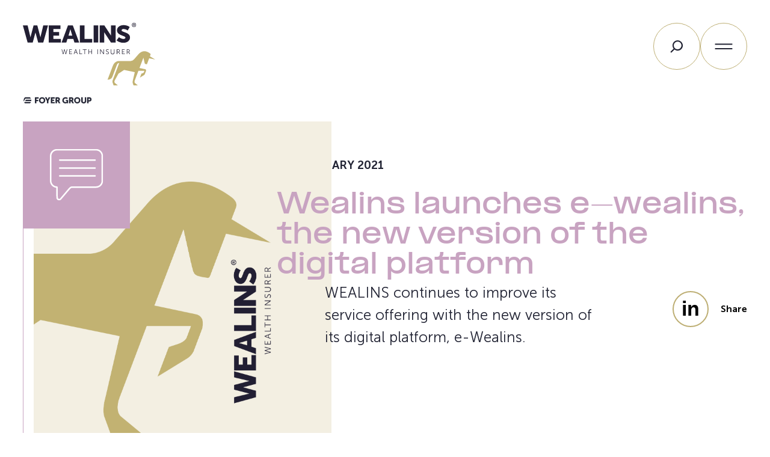

--- FILE ---
content_type: text/html; charset=UTF-8
request_url: https://wealins.com/wealins-launches-e-wealins-the-new-version-of-the-digital-platform/
body_size: 49263
content:
<!DOCTYPE html>
<html lang="en-GB">
<head>
	<meta charset="UTF-8" />
	<script type="text/javascript" data-cookieconsent="ignore">
	window.dataLayer = window.dataLayer || [];

	function gtag() {
		dataLayer.push(arguments);
	}

	gtag("consent", "default", {
		ad_personalization: "denied",
		ad_storage: "denied",
		ad_user_data: "denied",
		analytics_storage: "denied",
		functionality_storage: "denied",
		personalization_storage: "denied",
		security_storage: "granted",
		wait_for_update: 500,
	});
	gtag("set", "ads_data_redaction", true);
	</script>
<script type="text/javascript"
		id="Cookiebot"
		src="https://consent.cookiebot.com/uc.js"
		data-implementation="wp"
		data-cbid="215cece3-5fff-4b44-a99e-15ee34b138fb"
							data-blockingmode="auto"
	></script>
<meta name="viewport" content="width=device-width, initial-scale=1" />
<meta name='robots' content='index, follow, max-image-preview:large, max-snippet:-1, max-video-preview:-1' />
	<style>img:is([sizes="auto" i], [sizes^="auto," i]) { contain-intrinsic-size: 3000px 1500px }</style>
	<link rel="alternate" href="https://wealins.com/wealins-launches-e-wealins-the-new-version-of-the-digital-platform/" hreflang="en" />
<link rel="alternate" href="https://wealins.com/fr/wealins-lance-e-wealins-la-nouvelle-version-de-sa-plateforme-digitale/" hreflang="fr" />

	<!-- This site is optimized with the Yoast SEO Premium plugin v26.0 (Yoast SEO v26.0) - https://yoast.com/wordpress/plugins/seo/ -->
	<link rel="canonical" href="https://wealins.com/wealins-launches-e-wealins-the-new-version-of-the-digital-platform/" />
	<meta property="og:locale" content="en_GB" />
	<meta property="og:locale:alternate" content="fr_FR" />
	<meta property="og:type" content="article" />
	<meta property="og:title" content="Wealins launches e-wealins, the new version of the digital platform" />
	<meta property="og:description" content="WEALINS continues to improve its service offering with the new version of its digital platform, e-Wealins." />
	<meta property="og:url" content="https://wealins.com/wealins-launches-e-wealins-the-new-version-of-the-digital-platform/" />
	<meta property="og:site_name" content="Wealins Wealth Insurer" />
	<meta property="article:published_time" content="2021-02-08T09:39:00+00:00" />
	<meta property="article:modified_time" content="2022-08-11T09:38:08+00:00" />
	<meta name="author" content="Nicolas Guitton" />
	<meta name="twitter:card" content="summary_large_image" />
	<meta name="twitter:label1" content="Written by" />
	<meta name="twitter:data1" content="Nicolas Guitton" />
	<meta name="twitter:label2" content="Estimated reading time" />
	<meta name="twitter:data2" content="1 minute" />
	<script type="application/ld+json" class="yoast-schema-graph">{"@context":"https://schema.org","@graph":[{"@type":"Article","@id":"https://wealins.com/wealins-launches-e-wealins-the-new-version-of-the-digital-platform/#article","isPartOf":{"@id":"https://wealins.com/wealins-launches-e-wealins-the-new-version-of-the-digital-platform/"},"author":{"name":"Nicolas Guitton","@id":"https://wealins.com/#/schema/person/47b17dea6041fa571928a58674630ac6"},"headline":"Wealins launches e-wealins, the new version of the digital platform","datePublished":"2021-02-08T09:39:00+00:00","dateModified":"2022-08-11T09:38:08+00:00","mainEntityOfPage":{"@id":"https://wealins.com/wealins-launches-e-wealins-the-new-version-of-the-digital-platform/"},"wordCount":111,"commentCount":0,"publisher":{"@id":"https://wealins.com/#organization"},"articleSection":["Digital","Services"],"inLanguage":"en-GB","potentialAction":[{"@type":"CommentAction","name":"Comment","target":["https://wealins.com/wealins-launches-e-wealins-the-new-version-of-the-digital-platform/#respond"]}]},{"@type":"WebPage","@id":"https://wealins.com/wealins-launches-e-wealins-the-new-version-of-the-digital-platform/","url":"https://wealins.com/wealins-launches-e-wealins-the-new-version-of-the-digital-platform/","name":"Wealins launches e-wealins, the new version of the digital platform - Wealins Wealth Insurer","isPartOf":{"@id":"https://wealins.com/#website"},"datePublished":"2021-02-08T09:39:00+00:00","dateModified":"2022-08-11T09:38:08+00:00","breadcrumb":{"@id":"https://wealins.com/wealins-launches-e-wealins-the-new-version-of-the-digital-platform/#breadcrumb"},"inLanguage":"en-GB","potentialAction":[{"@type":"ReadAction","target":["https://wealins.com/wealins-launches-e-wealins-the-new-version-of-the-digital-platform/"]}]},{"@type":"BreadcrumbList","@id":"https://wealins.com/wealins-launches-e-wealins-the-new-version-of-the-digital-platform/#breadcrumb","itemListElement":[{"@type":"ListItem","position":1,"name":"Home","item":"https://wealins.com/"},{"@type":"ListItem","position":2,"name":"Wealins launches e-wealins, the new version of the digital platform"}]},{"@type":"WebSite","@id":"https://wealins.com/#website","url":"https://wealins.com/","name":"Wealins Wealth Insurer","description":"","publisher":{"@id":"https://wealins.com/#organization"},"potentialAction":[{"@type":"SearchAction","target":{"@type":"EntryPoint","urlTemplate":"https://wealins.com/?s={search_term_string}"},"query-input":{"@type":"PropertyValueSpecification","valueRequired":true,"valueName":"search_term_string"}}],"inLanguage":"en-GB"},{"@type":"Organization","@id":"https://wealins.com/#organization","name":"Wealins Wealth Insurer","url":"https://wealins.com/","logo":{"@type":"ImageObject","inLanguage":"en-GB","@id":"https://wealins.com/#/schema/logo/image/","url":"https://wealins.com/wp-content/uploads/2022/07/wealins-foyer-logo2.svg","contentUrl":"https://wealins.com/wp-content/uploads/2022/07/wealins-foyer-logo2.svg","caption":"Wealins Wealth Insurer"},"image":{"@id":"https://wealins.com/#/schema/logo/image/"}},{"@type":"Person","@id":"https://wealins.com/#/schema/person/47b17dea6041fa571928a58674630ac6","name":"Nicolas Guitton","image":{"@type":"ImageObject","inLanguage":"en-GB","@id":"https://wealins.com/#/schema/person/image/","url":"https://secure.gravatar.com/avatar/eb3011a9d6932a0d3d31751b751b3509708cff3b5d21e72a7a314eba9865fda1?s=96&d=mm&r=g","contentUrl":"https://secure.gravatar.com/avatar/eb3011a9d6932a0d3d31751b751b3509708cff3b5d21e72a7a314eba9865fda1?s=96&d=mm&r=g","caption":"Nicolas Guitton"}}]}</script>
	<!-- / Yoast SEO Premium plugin. -->


<title>Wealins launches e-wealins, the new version of the digital platform - Wealins Wealth Insurer</title>
<link rel='dns-prefetch' href='//ajax.googleapis.com' />
<link rel='dns-prefetch' href='//wealins.com' />

<link rel="alternate" type="application/rss+xml" title="Wealins Wealth Insurer &raquo; Feed" href="https://wealins.com/feed/" />
<link rel="alternate" type="application/rss+xml" title="Wealins Wealth Insurer &raquo; Comments Feed" href="https://wealins.com/comments/feed/" />
<link rel="alternate" type="application/rss+xml" title="Wealins Wealth Insurer &raquo; Wealins launches e-wealins, the new version of the digital platform Comments Feed" href="https://wealins.com/wealins-launches-e-wealins-the-new-version-of-the-digital-platform/feed/" />
<style id='wp-block-site-logo-inline-css'>
.wp-block-site-logo{box-sizing:border-box;line-height:0}.wp-block-site-logo a{display:inline-block;line-height:0}.wp-block-site-logo.is-default-size img{height:auto;width:120px}.wp-block-site-logo img{height:auto;max-width:100%}.wp-block-site-logo a,.wp-block-site-logo img{border-radius:inherit}.wp-block-site-logo.aligncenter{margin-left:auto;margin-right:auto;text-align:center}:root :where(.wp-block-site-logo.is-style-rounded){border-radius:9999px}
</style>
<style id='wp-block-group-inline-css'>
.wp-block-group{box-sizing:border-box}:where(.wp-block-group.wp-block-group-is-layout-constrained){position:relative}
</style>
<style id='wp-block-search-inline-css'>
.wp-block-search__button{margin-left:10px;word-break:normal}.wp-block-search__button.has-icon{line-height:0}.wp-block-search__button svg{height:1.25em;min-height:24px;min-width:24px;width:1.25em;fill:currentColor;vertical-align:text-bottom}:where(.wp-block-search__button){border:1px solid #ccc;padding:6px 10px}.wp-block-search__inside-wrapper{display:flex;flex:auto;flex-wrap:nowrap;max-width:100%}.wp-block-search__label{width:100%}.wp-block-search__input{appearance:none;border:1px solid #949494;flex-grow:1;margin-left:0;margin-right:0;min-width:3rem;padding:8px;text-decoration:unset!important}.wp-block-search.wp-block-search__button-only .wp-block-search__button{box-sizing:border-box;display:flex;flex-shrink:0;justify-content:center;margin-left:0;max-width:100%}.wp-block-search.wp-block-search__button-only .wp-block-search__inside-wrapper{min-width:0!important;transition-property:width}.wp-block-search.wp-block-search__button-only .wp-block-search__input{flex-basis:100%;transition-duration:.3s}.wp-block-search.wp-block-search__button-only.wp-block-search__searchfield-hidden,.wp-block-search.wp-block-search__button-only.wp-block-search__searchfield-hidden .wp-block-search__inside-wrapper{overflow:hidden}.wp-block-search.wp-block-search__button-only.wp-block-search__searchfield-hidden .wp-block-search__input{border-left-width:0!important;border-right-width:0!important;flex-basis:0;flex-grow:0;margin:0;min-width:0!important;padding-left:0!important;padding-right:0!important;width:0!important}:where(.wp-block-search__input){font-family:inherit;font-size:inherit;font-style:inherit;font-weight:inherit;letter-spacing:inherit;line-height:inherit;text-transform:inherit}:where(.wp-block-search__button-inside .wp-block-search__inside-wrapper){border:1px solid #949494;box-sizing:border-box;padding:4px}:where(.wp-block-search__button-inside .wp-block-search__inside-wrapper) .wp-block-search__input{border:none;border-radius:0;padding:0 4px}:where(.wp-block-search__button-inside .wp-block-search__inside-wrapper) .wp-block-search__input:focus{outline:none}:where(.wp-block-search__button-inside .wp-block-search__inside-wrapper) :where(.wp-block-search__button){padding:4px 8px}.wp-block-search.aligncenter .wp-block-search__inside-wrapper{margin:auto}.wp-block[data-align=right] .wp-block-search.wp-block-search__button-only .wp-block-search__inside-wrapper{float:right}
</style>
<style id='wp-block-navigation-link-inline-css'>
.wp-block-navigation .wp-block-navigation-item__label{overflow-wrap:break-word}.wp-block-navigation .wp-block-navigation-item__description{display:none}.link-ui-tools{border-top:1px solid #f0f0f0;padding:8px}.link-ui-block-inserter{padding-top:8px}.link-ui-block-inserter__back{margin-left:8px;text-transform:uppercase}
</style>
<link rel='stylesheet' id='wp-block-navigation-css' href='https://wealins.com/wp-includes/blocks/navigation/style.min.css?ver=6.8.3' media='all' />
<style id='wp-block-paragraph-inline-css'>
.is-small-text{font-size:.875em}.is-regular-text{font-size:1em}.is-large-text{font-size:2.25em}.is-larger-text{font-size:3em}.has-drop-cap:not(:focus):first-letter{float:left;font-size:8.4em;font-style:normal;font-weight:100;line-height:.68;margin:.05em .1em 0 0;text-transform:uppercase}body.rtl .has-drop-cap:not(:focus):first-letter{float:none;margin-left:.1em}p.has-drop-cap.has-background{overflow:hidden}:root :where(p.has-background){padding:1.25em 2.375em}:where(p.has-text-color:not(.has-link-color)) a{color:inherit}p.has-text-align-left[style*="writing-mode:vertical-lr"],p.has-text-align-right[style*="writing-mode:vertical-rl"]{rotate:180deg}
</style>
<style id='wp-block-post-featured-image-inline-css'>
.wp-block-post-featured-image{margin-left:0;margin-right:0}.wp-block-post-featured-image a{display:block;height:100%}.wp-block-post-featured-image :where(img){box-sizing:border-box;height:auto;max-width:100%;vertical-align:bottom;width:100%}.wp-block-post-featured-image.alignfull img,.wp-block-post-featured-image.alignwide img{width:100%}.wp-block-post-featured-image .wp-block-post-featured-image__overlay.has-background-dim{background-color:#000;inset:0;position:absolute}.wp-block-post-featured-image{position:relative}.wp-block-post-featured-image .wp-block-post-featured-image__overlay.has-background-gradient{background-color:initial}.wp-block-post-featured-image .wp-block-post-featured-image__overlay.has-background-dim-0{opacity:0}.wp-block-post-featured-image .wp-block-post-featured-image__overlay.has-background-dim-10{opacity:.1}.wp-block-post-featured-image .wp-block-post-featured-image__overlay.has-background-dim-20{opacity:.2}.wp-block-post-featured-image .wp-block-post-featured-image__overlay.has-background-dim-30{opacity:.3}.wp-block-post-featured-image .wp-block-post-featured-image__overlay.has-background-dim-40{opacity:.4}.wp-block-post-featured-image .wp-block-post-featured-image__overlay.has-background-dim-50{opacity:.5}.wp-block-post-featured-image .wp-block-post-featured-image__overlay.has-background-dim-60{opacity:.6}.wp-block-post-featured-image .wp-block-post-featured-image__overlay.has-background-dim-70{opacity:.7}.wp-block-post-featured-image .wp-block-post-featured-image__overlay.has-background-dim-80{opacity:.8}.wp-block-post-featured-image .wp-block-post-featured-image__overlay.has-background-dim-90{opacity:.9}.wp-block-post-featured-image .wp-block-post-featured-image__overlay.has-background-dim-100{opacity:1}.wp-block-post-featured-image:where(.alignleft,.alignright){width:100%}
</style>
<style id='wp-block-post-date-inline-css'>
.wp-block-post-date{box-sizing:border-box}
</style>
<style id='wp-block-post-title-inline-css'>
.wp-block-post-title{box-sizing:border-box;word-break:break-word}.wp-block-post-title :where(a){display:inline-block;font-family:inherit;font-size:inherit;font-style:inherit;font-weight:inherit;letter-spacing:inherit;line-height:inherit;text-decoration:inherit}
</style>
<style id='wp-block-post-excerpt-inline-css'>
:where(.wp-block-post-excerpt){box-sizing:border-box;margin-bottom:var(--wp--style--block-gap);margin-top:var(--wp--style--block-gap)}.wp-block-post-excerpt__excerpt{margin-bottom:0;margin-top:0}.wp-block-post-excerpt__more-text{margin-bottom:0;margin-top:var(--wp--style--block-gap)}.wp-block-post-excerpt__more-link{display:inline-block}
</style>
<style id='wp-block-columns-inline-css'>
.wp-block-columns{align-items:normal!important;box-sizing:border-box;display:flex;flex-wrap:wrap!important}@media (min-width:782px){.wp-block-columns{flex-wrap:nowrap!important}}.wp-block-columns.are-vertically-aligned-top{align-items:flex-start}.wp-block-columns.are-vertically-aligned-center{align-items:center}.wp-block-columns.are-vertically-aligned-bottom{align-items:flex-end}@media (max-width:781px){.wp-block-columns:not(.is-not-stacked-on-mobile)>.wp-block-column{flex-basis:100%!important}}@media (min-width:782px){.wp-block-columns:not(.is-not-stacked-on-mobile)>.wp-block-column{flex-basis:0;flex-grow:1}.wp-block-columns:not(.is-not-stacked-on-mobile)>.wp-block-column[style*=flex-basis]{flex-grow:0}}.wp-block-columns.is-not-stacked-on-mobile{flex-wrap:nowrap!important}.wp-block-columns.is-not-stacked-on-mobile>.wp-block-column{flex-basis:0;flex-grow:1}.wp-block-columns.is-not-stacked-on-mobile>.wp-block-column[style*=flex-basis]{flex-grow:0}:where(.wp-block-columns){margin-bottom:1.75em}:where(.wp-block-columns.has-background){padding:1.25em 2.375em}.wp-block-column{flex-grow:1;min-width:0;overflow-wrap:break-word;word-break:break-word}.wp-block-column.is-vertically-aligned-top{align-self:flex-start}.wp-block-column.is-vertically-aligned-center{align-self:center}.wp-block-column.is-vertically-aligned-bottom{align-self:flex-end}.wp-block-column.is-vertically-aligned-stretch{align-self:stretch}.wp-block-column.is-vertically-aligned-bottom,.wp-block-column.is-vertically-aligned-center,.wp-block-column.is-vertically-aligned-top{width:100%}
</style>
<style id='wp-block-spacer-inline-css'>
.wp-block-spacer{clear:both}
</style>
<style id='wp-block-list-inline-css'>
ol,ul{box-sizing:border-box}:root :where(.wp-block-list.has-background){padding:1.25em 2.375em}
</style>
<style id='wp-block-post-content-inline-css'>
.wp-block-post-content{display:flow-root}
</style>
<link rel='stylesheet' id='wp-block-image-css' href='https://wealins.com/wp-includes/blocks/image/style.min.css?ver=6.8.3' media='all' />
<style id='wp-block-button-inline-css'>
.wp-block-button__link{align-content:center;box-sizing:border-box;cursor:pointer;display:inline-block;height:100%;text-align:center;word-break:break-word}.wp-block-button__link.aligncenter{text-align:center}.wp-block-button__link.alignright{text-align:right}:where(.wp-block-button__link){border-radius:9999px;box-shadow:none;padding:calc(.667em + 2px) calc(1.333em + 2px);text-decoration:none}.wp-block-button[style*=text-decoration] .wp-block-button__link{text-decoration:inherit}.wp-block-buttons>.wp-block-button.has-custom-width{max-width:none}.wp-block-buttons>.wp-block-button.has-custom-width .wp-block-button__link{width:100%}.wp-block-buttons>.wp-block-button.has-custom-font-size .wp-block-button__link{font-size:inherit}.wp-block-buttons>.wp-block-button.wp-block-button__width-25{width:calc(25% - var(--wp--style--block-gap, .5em)*.75)}.wp-block-buttons>.wp-block-button.wp-block-button__width-50{width:calc(50% - var(--wp--style--block-gap, .5em)*.5)}.wp-block-buttons>.wp-block-button.wp-block-button__width-75{width:calc(75% - var(--wp--style--block-gap, .5em)*.25)}.wp-block-buttons>.wp-block-button.wp-block-button__width-100{flex-basis:100%;width:100%}.wp-block-buttons.is-vertical>.wp-block-button.wp-block-button__width-25{width:25%}.wp-block-buttons.is-vertical>.wp-block-button.wp-block-button__width-50{width:50%}.wp-block-buttons.is-vertical>.wp-block-button.wp-block-button__width-75{width:75%}.wp-block-button.is-style-squared,.wp-block-button__link.wp-block-button.is-style-squared{border-radius:0}.wp-block-button.no-border-radius,.wp-block-button__link.no-border-radius{border-radius:0!important}:root :where(.wp-block-button .wp-block-button__link.is-style-outline),:root :where(.wp-block-button.is-style-outline>.wp-block-button__link){border:2px solid;padding:.667em 1.333em}:root :where(.wp-block-button .wp-block-button__link.is-style-outline:not(.has-text-color)),:root :where(.wp-block-button.is-style-outline>.wp-block-button__link:not(.has-text-color)){color:currentColor}:root :where(.wp-block-button .wp-block-button__link.is-style-outline:not(.has-background)),:root :where(.wp-block-button.is-style-outline>.wp-block-button__link:not(.has-background)){background-color:initial;background-image:none}
</style>
<style id='wp-block-buttons-inline-css'>
.wp-block-buttons{box-sizing:border-box}.wp-block-buttons.is-vertical{flex-direction:column}.wp-block-buttons.is-vertical>.wp-block-button:last-child{margin-bottom:0}.wp-block-buttons>.wp-block-button{display:inline-block;margin:0}.wp-block-buttons.is-content-justification-left{justify-content:flex-start}.wp-block-buttons.is-content-justification-left.is-vertical{align-items:flex-start}.wp-block-buttons.is-content-justification-center{justify-content:center}.wp-block-buttons.is-content-justification-center.is-vertical{align-items:center}.wp-block-buttons.is-content-justification-right{justify-content:flex-end}.wp-block-buttons.is-content-justification-right.is-vertical{align-items:flex-end}.wp-block-buttons.is-content-justification-space-between{justify-content:space-between}.wp-block-buttons.aligncenter{text-align:center}.wp-block-buttons:not(.is-content-justification-space-between,.is-content-justification-right,.is-content-justification-left,.is-content-justification-center) .wp-block-button.aligncenter{margin-left:auto;margin-right:auto;width:100%}.wp-block-buttons[style*=text-decoration] .wp-block-button,.wp-block-buttons[style*=text-decoration] .wp-block-button__link{text-decoration:inherit}.wp-block-buttons.has-custom-font-size .wp-block-button__link{font-size:inherit}.wp-block-buttons .wp-block-button__link{width:100%}.wp-block-button.aligncenter{text-align:center}
</style>
<style id='wp-block-separator-inline-css'>
@charset "UTF-8";.wp-block-separator{border:none;border-top:2px solid}:root :where(.wp-block-separator.is-style-dots){height:auto;line-height:1;text-align:center}:root :where(.wp-block-separator.is-style-dots):before{color:currentColor;content:"···";font-family:serif;font-size:1.5em;letter-spacing:2em;padding-left:2em}.wp-block-separator.is-style-dots{background:none!important;border:none!important}
</style>
<style id='wp-emoji-styles-inline-css'>

	img.wp-smiley, img.emoji {
		display: inline !important;
		border: none !important;
		box-shadow: none !important;
		height: 1em !important;
		width: 1em !important;
		margin: 0 0.07em !important;
		vertical-align: -0.1em !important;
		background: none !important;
		padding: 0 !important;
	}
</style>
<style id='wp-block-library-inline-css'>
:root{--wp-admin-theme-color:#007cba;--wp-admin-theme-color--rgb:0,124,186;--wp-admin-theme-color-darker-10:#006ba1;--wp-admin-theme-color-darker-10--rgb:0,107,161;--wp-admin-theme-color-darker-20:#005a87;--wp-admin-theme-color-darker-20--rgb:0,90,135;--wp-admin-border-width-focus:2px;--wp-block-synced-color:#7a00df;--wp-block-synced-color--rgb:122,0,223;--wp-bound-block-color:var(--wp-block-synced-color)}@media (min-resolution:192dpi){:root{--wp-admin-border-width-focus:1.5px}}.wp-element-button{cursor:pointer}:root{--wp--preset--font-size--normal:16px;--wp--preset--font-size--huge:42px}:root .has-very-light-gray-background-color{background-color:#eee}:root .has-very-dark-gray-background-color{background-color:#313131}:root .has-very-light-gray-color{color:#eee}:root .has-very-dark-gray-color{color:#313131}:root .has-vivid-green-cyan-to-vivid-cyan-blue-gradient-background{background:linear-gradient(135deg,#00d084,#0693e3)}:root .has-purple-crush-gradient-background{background:linear-gradient(135deg,#34e2e4,#4721fb 50%,#ab1dfe)}:root .has-hazy-dawn-gradient-background{background:linear-gradient(135deg,#faaca8,#dad0ec)}:root .has-subdued-olive-gradient-background{background:linear-gradient(135deg,#fafae1,#67a671)}:root .has-atomic-cream-gradient-background{background:linear-gradient(135deg,#fdd79a,#004a59)}:root .has-nightshade-gradient-background{background:linear-gradient(135deg,#330968,#31cdcf)}:root .has-midnight-gradient-background{background:linear-gradient(135deg,#020381,#2874fc)}.has-regular-font-size{font-size:1em}.has-larger-font-size{font-size:2.625em}.has-normal-font-size{font-size:var(--wp--preset--font-size--normal)}.has-huge-font-size{font-size:var(--wp--preset--font-size--huge)}.has-text-align-center{text-align:center}.has-text-align-left{text-align:left}.has-text-align-right{text-align:right}#end-resizable-editor-section{display:none}.aligncenter{clear:both}.items-justified-left{justify-content:flex-start}.items-justified-center{justify-content:center}.items-justified-right{justify-content:flex-end}.items-justified-space-between{justify-content:space-between}.screen-reader-text{border:0;clip-path:inset(50%);height:1px;margin:-1px;overflow:hidden;padding:0;position:absolute;width:1px;word-wrap:normal!important}.screen-reader-text:focus{background-color:#ddd;clip-path:none;color:#444;display:block;font-size:1em;height:auto;left:5px;line-height:normal;padding:15px 23px 14px;text-decoration:none;top:5px;width:auto;z-index:100000}html :where(.has-border-color){border-style:solid}html :where([style*=border-top-color]){border-top-style:solid}html :where([style*=border-right-color]){border-right-style:solid}html :where([style*=border-bottom-color]){border-bottom-style:solid}html :where([style*=border-left-color]){border-left-style:solid}html :where([style*=border-width]){border-style:solid}html :where([style*=border-top-width]){border-top-style:solid}html :where([style*=border-right-width]){border-right-style:solid}html :where([style*=border-bottom-width]){border-bottom-style:solid}html :where([style*=border-left-width]){border-left-style:solid}html :where(img[class*=wp-image-]){height:auto;max-width:100%}:where(figure){margin:0 0 1em}html :where(.is-position-sticky){--wp-admin--admin-bar--position-offset:var(--wp-admin--admin-bar--height,0px)}@media screen and (max-width:600px){html :where(.is-position-sticky){--wp-admin--admin-bar--position-offset:0px}}
</style>
<style id='global-styles-inline-css'>
:root{--wp--preset--aspect-ratio--square: 1;--wp--preset--aspect-ratio--4-3: 4/3;--wp--preset--aspect-ratio--3-4: 3/4;--wp--preset--aspect-ratio--3-2: 3/2;--wp--preset--aspect-ratio--2-3: 2/3;--wp--preset--aspect-ratio--16-9: 16/9;--wp--preset--aspect-ratio--9-16: 9/16;--wp--preset--color--black: #000000;--wp--preset--color--cyan-bluish-gray: #abb8c3;--wp--preset--color--white: #FFFFFF;--wp--preset--color--pale-pink: #f78da7;--wp--preset--color--vivid-red: #cf2e2e;--wp--preset--color--luminous-vivid-orange: #ff6900;--wp--preset--color--luminous-vivid-amber: #fcb900;--wp--preset--color--light-green-cyan: #7bdcb5;--wp--preset--color--vivid-green-cyan: #00d084;--wp--preset--color--pale-cyan-blue: #8ed1fc;--wp--preset--color--vivid-cyan-blue: #0693e3;--wp--preset--color--vivid-purple: #9b51e0;--wp--preset--color--info-050: #EFF5FB;--wp--preset--color--info-500: #5999D7;--wp--preset--color--info-900: #00356E;--wp--preset--color--neutral-050: #F4F4F6;--wp--preset--color--neutral-100: #EAEAF3;--wp--preset--color--neutral-200: #D8D8E0;--wp--preset--color--neutral-300: #ACADBD;--wp--preset--color--neutral-400: #9193A8;--wp--preset--color--neutral-500: #737589;--wp--preset--color--neutral-900: #222434;--wp--preset--color--primary-050: #FAFAF2;--wp--preset--color--primary-100: #F3EFE2;--wp--preset--color--primary-200: #E2D9BC;--wp--preset--color--primary-400: #BDAE73;--wp--preset--color--primary-600: #867636;--wp--preset--color--primary-900: #3D3618;--wp--preset--color--alt-500: #C8A3C1;--wp--preset--color--error-500: #EA6B83;--wp--preset--color--error-600: #DA3556;--wp--preset--color--success-400: #A5B81D;--wp--preset--color--success-600: #6C7E01;--wp--preset--color--transparent: transparent;--wp--preset--gradient--vivid-cyan-blue-to-vivid-purple: linear-gradient(135deg,rgba(6,147,227,1) 0%,rgb(155,81,224) 100%);--wp--preset--gradient--light-green-cyan-to-vivid-green-cyan: linear-gradient(135deg,rgb(122,220,180) 0%,rgb(0,208,130) 100%);--wp--preset--gradient--luminous-vivid-amber-to-luminous-vivid-orange: linear-gradient(135deg,rgba(252,185,0,1) 0%,rgba(255,105,0,1) 100%);--wp--preset--gradient--luminous-vivid-orange-to-vivid-red: linear-gradient(135deg,rgba(255,105,0,1) 0%,rgb(207,46,46) 100%);--wp--preset--gradient--very-light-gray-to-cyan-bluish-gray: linear-gradient(135deg,rgb(238,238,238) 0%,rgb(169,184,195) 100%);--wp--preset--gradient--cool-to-warm-spectrum: linear-gradient(135deg,rgb(74,234,220) 0%,rgb(151,120,209) 20%,rgb(207,42,186) 40%,rgb(238,44,130) 60%,rgb(251,105,98) 80%,rgb(254,248,76) 100%);--wp--preset--gradient--blush-light-purple: linear-gradient(135deg,rgb(255,206,236) 0%,rgb(152,150,240) 100%);--wp--preset--gradient--blush-bordeaux: linear-gradient(135deg,rgb(254,205,165) 0%,rgb(254,45,45) 50%,rgb(107,0,62) 100%);--wp--preset--gradient--luminous-dusk: linear-gradient(135deg,rgb(255,203,112) 0%,rgb(199,81,192) 50%,rgb(65,88,208) 100%);--wp--preset--gradient--pale-ocean: linear-gradient(135deg,rgb(255,245,203) 0%,rgb(182,227,212) 50%,rgb(51,167,181) 100%);--wp--preset--gradient--electric-grass: linear-gradient(135deg,rgb(202,248,128) 0%,rgb(113,206,126) 100%);--wp--preset--gradient--midnight: linear-gradient(135deg,rgb(2,3,129) 0%,rgb(40,116,252) 100%);--wp--preset--font-size--small: 14px;--wp--preset--font-size--medium: clamp(16px, 1rem + ((1vw - 3.75px) * 0.376), 20px);--wp--preset--font-size--large: clamp(20px, 1.25rem + ((1vw - 3.75px) * 1.502), 36px);--wp--preset--font-size--x-large: clamp(22px, 1.375rem + ((1vw - 3.75px) * 2.254), 46px);--wp--preset--font-size--extra-small: 12px;--wp--preset--font-size--normal: 16px;--wp--preset--font-size--medium-large: clamp(18px, 1.125rem + ((1vw - 3.75px) * 0.751), 26px);--wp--preset--font-size--xx-large: clamp(22px, 1.375rem + ((1vw - 3.75px) * 3.005), 54px);--wp--preset--font-size--xxx-large: clamp(24px, 1.5rem + ((1vw - 3.75px) * 3.756), 64px);--wp--preset--font-size--xxxx-large: clamp(26px, 1.625rem + ((1vw - 3.75px) * 4.507), 74px);--wp--preset--font-family--pp-formula-extended-bold: "PP Formula Extended Bold", serif;--wp--preset--font-family--museo-sans: "Museo Sans", serif;--wp--preset--spacing--20: clamp(0.5rem, 0.5rem + 0vw, 0.5rem);;--wp--preset--spacing--30: font-size: clamp(0.75rem, 0.75rem + 0vw, 0.75rem);;--wp--preset--spacing--40: clamp(0.875rem, 0.831rem + 0.1878vw, 1rem);--wp--preset--spacing--50: clamp(1.25rem, 1.162rem + 0.3756vw, 1.5rem);--wp--preset--spacing--60: clamp(1.75rem, 1.5739rem + 0.7512vw, 2.25rem);--wp--preset--spacing--70: clamp(2.25rem, 1.8539rem + 1.6901vw, 3.375rem);--wp--preset--spacing--80: clamp(3rem, 2.2958rem + 3.0047vw, 5rem);--wp--preset--spacing--10: clamp(0.375rem, 0.375rem + 0vw, 0.375rem);;--wp--preset--shadow--natural: 6px 6px 9px rgba(0, 0, 0, 0.2);--wp--preset--shadow--deep: 12px 12px 50px rgba(0, 0, 0, 0.4);--wp--preset--shadow--sharp: 6px 6px 0px rgba(0, 0, 0, 0.2);--wp--preset--shadow--outlined: 6px 6px 0px -3px rgba(255, 255, 255, 1), 6px 6px rgba(0, 0, 0, 1);--wp--preset--shadow--crisp: 6px 6px 0px rgba(0, 0, 0, 1);}:root { --wp--style--global--content-size: 950px;--wp--style--global--wide-size: 1440px; }:where(body) { margin: 0; }.wp-site-blocks > .alignleft { float: left; margin-right: 2em; }.wp-site-blocks > .alignright { float: right; margin-left: 2em; }.wp-site-blocks > .aligncenter { justify-content: center; margin-left: auto; margin-right: auto; }:where(.wp-site-blocks) > * { margin-block-start: 1.5rem; margin-block-end: 0; }:where(.wp-site-blocks) > :first-child { margin-block-start: 0; }:where(.wp-site-blocks) > :last-child { margin-block-end: 0; }:root { --wp--style--block-gap: 1.5rem; }:root :where(.is-layout-flow) > :first-child{margin-block-start: 0;}:root :where(.is-layout-flow) > :last-child{margin-block-end: 0;}:root :where(.is-layout-flow) > *{margin-block-start: 1.5rem;margin-block-end: 0;}:root :where(.is-layout-constrained) > :first-child{margin-block-start: 0;}:root :where(.is-layout-constrained) > :last-child{margin-block-end: 0;}:root :where(.is-layout-constrained) > *{margin-block-start: 1.5rem;margin-block-end: 0;}:root :where(.is-layout-flex){gap: 1.5rem;}:root :where(.is-layout-grid){gap: 1.5rem;}.is-layout-flow > .alignleft{float: left;margin-inline-start: 0;margin-inline-end: 2em;}.is-layout-flow > .alignright{float: right;margin-inline-start: 2em;margin-inline-end: 0;}.is-layout-flow > .aligncenter{margin-left: auto !important;margin-right: auto !important;}.is-layout-constrained > .alignleft{float: left;margin-inline-start: 0;margin-inline-end: 2em;}.is-layout-constrained > .alignright{float: right;margin-inline-start: 2em;margin-inline-end: 0;}.is-layout-constrained > .aligncenter{margin-left: auto !important;margin-right: auto !important;}.is-layout-constrained > :where(:not(.alignleft):not(.alignright):not(.alignfull)){max-width: var(--wp--style--global--content-size);margin-left: auto !important;margin-right: auto !important;}.is-layout-constrained > .alignwide{max-width: var(--wp--style--global--wide-size);}body .is-layout-flex{display: flex;}.is-layout-flex{flex-wrap: wrap;align-items: center;}.is-layout-flex > :is(*, div){margin: 0;}body .is-layout-grid{display: grid;}.is-layout-grid > :is(*, div){margin: 0;}body{background-color: var(--wp--preset--color--white);color: var(--wp--preset--color--neutral-900);font-family: var(--wp--preset--font-family--museo-sans);font-size: var(--wp--preset--font-size--normal);font-weight: 300;line-height: 1.5;padding-top: 0px;padding-right: 0px;padding-bottom: 0px;padding-left: 0px;}a:where(:not(.wp-element-button)){color: var(--wp--preset--color--primary-400);text-decoration: underline;}:root :where(a:where(:not(.wp-element-button)):hover){color: currentColor;}h1{font-family: var(--wp--preset--font-family--pp-formula-extended-bold);font-size: var(--wp--preset--font-size--xxx-large);font-weight: 700;line-height: 1.2;}h2{font-family: var(--wp--preset--font-family--pp-formula-extended-bold);font-size: var(--wp--preset--font-size--xx-large);line-height: 1.5;}h3{font-size: var(--wp--preset--font-size--x-large);font-weight: 600;line-height: 1.2;}h4{font-size: var(--wp--preset--font-size--large);font-weight: 600;line-height: 1.2;}h5{font-size: var(--wp--preset--font-size--medium);font-weight: 600;line-height: 1.2;}:root :where(.wp-element-button, .wp-block-button__link){background-color: #32373c;border-width: 0;color: #fff;font-family: inherit;font-size: inherit;line-height: inherit;padding: calc(0.667em + 2px) calc(1.333em + 2px);text-decoration: none;}.has-black-color{color: var(--wp--preset--color--black) !important;}.has-cyan-bluish-gray-color{color: var(--wp--preset--color--cyan-bluish-gray) !important;}.has-white-color{color: var(--wp--preset--color--white) !important;}.has-pale-pink-color{color: var(--wp--preset--color--pale-pink) !important;}.has-vivid-red-color{color: var(--wp--preset--color--vivid-red) !important;}.has-luminous-vivid-orange-color{color: var(--wp--preset--color--luminous-vivid-orange) !important;}.has-luminous-vivid-amber-color{color: var(--wp--preset--color--luminous-vivid-amber) !important;}.has-light-green-cyan-color{color: var(--wp--preset--color--light-green-cyan) !important;}.has-vivid-green-cyan-color{color: var(--wp--preset--color--vivid-green-cyan) !important;}.has-pale-cyan-blue-color{color: var(--wp--preset--color--pale-cyan-blue) !important;}.has-vivid-cyan-blue-color{color: var(--wp--preset--color--vivid-cyan-blue) !important;}.has-vivid-purple-color{color: var(--wp--preset--color--vivid-purple) !important;}.has-info-050-color{color: var(--wp--preset--color--info-050) !important;}.has-info-500-color{color: var(--wp--preset--color--info-500) !important;}.has-info-900-color{color: var(--wp--preset--color--info-900) !important;}.has-neutral-050-color{color: var(--wp--preset--color--neutral-050) !important;}.has-neutral-100-color{color: var(--wp--preset--color--neutral-100) !important;}.has-neutral-200-color{color: var(--wp--preset--color--neutral-200) !important;}.has-neutral-300-color{color: var(--wp--preset--color--neutral-300) !important;}.has-neutral-400-color{color: var(--wp--preset--color--neutral-400) !important;}.has-neutral-500-color{color: var(--wp--preset--color--neutral-500) !important;}.has-neutral-900-color{color: var(--wp--preset--color--neutral-900) !important;}.has-primary-050-color{color: var(--wp--preset--color--primary-050) !important;}.has-primary-100-color{color: var(--wp--preset--color--primary-100) !important;}.has-primary-200-color{color: var(--wp--preset--color--primary-200) !important;}.has-primary-400-color{color: var(--wp--preset--color--primary-400) !important;}.has-primary-600-color{color: var(--wp--preset--color--primary-600) !important;}.has-primary-900-color{color: var(--wp--preset--color--primary-900) !important;}.has-alt-500-color{color: var(--wp--preset--color--alt-500) !important;}.has-error-500-color{color: var(--wp--preset--color--error-500) !important;}.has-error-600-color{color: var(--wp--preset--color--error-600) !important;}.has-success-400-color{color: var(--wp--preset--color--success-400) !important;}.has-success-600-color{color: var(--wp--preset--color--success-600) !important;}.has-transparent-color{color: var(--wp--preset--color--transparent) !important;}.has-black-background-color{background-color: var(--wp--preset--color--black) !important;}.has-cyan-bluish-gray-background-color{background-color: var(--wp--preset--color--cyan-bluish-gray) !important;}.has-white-background-color{background-color: var(--wp--preset--color--white) !important;}.has-pale-pink-background-color{background-color: var(--wp--preset--color--pale-pink) !important;}.has-vivid-red-background-color{background-color: var(--wp--preset--color--vivid-red) !important;}.has-luminous-vivid-orange-background-color{background-color: var(--wp--preset--color--luminous-vivid-orange) !important;}.has-luminous-vivid-amber-background-color{background-color: var(--wp--preset--color--luminous-vivid-amber) !important;}.has-light-green-cyan-background-color{background-color: var(--wp--preset--color--light-green-cyan) !important;}.has-vivid-green-cyan-background-color{background-color: var(--wp--preset--color--vivid-green-cyan) !important;}.has-pale-cyan-blue-background-color{background-color: var(--wp--preset--color--pale-cyan-blue) !important;}.has-vivid-cyan-blue-background-color{background-color: var(--wp--preset--color--vivid-cyan-blue) !important;}.has-vivid-purple-background-color{background-color: var(--wp--preset--color--vivid-purple) !important;}.has-info-050-background-color{background-color: var(--wp--preset--color--info-050) !important;}.has-info-500-background-color{background-color: var(--wp--preset--color--info-500) !important;}.has-info-900-background-color{background-color: var(--wp--preset--color--info-900) !important;}.has-neutral-050-background-color{background-color: var(--wp--preset--color--neutral-050) !important;}.has-neutral-100-background-color{background-color: var(--wp--preset--color--neutral-100) !important;}.has-neutral-200-background-color{background-color: var(--wp--preset--color--neutral-200) !important;}.has-neutral-300-background-color{background-color: var(--wp--preset--color--neutral-300) !important;}.has-neutral-400-background-color{background-color: var(--wp--preset--color--neutral-400) !important;}.has-neutral-500-background-color{background-color: var(--wp--preset--color--neutral-500) !important;}.has-neutral-900-background-color{background-color: var(--wp--preset--color--neutral-900) !important;}.has-primary-050-background-color{background-color: var(--wp--preset--color--primary-050) !important;}.has-primary-100-background-color{background-color: var(--wp--preset--color--primary-100) !important;}.has-primary-200-background-color{background-color: var(--wp--preset--color--primary-200) !important;}.has-primary-400-background-color{background-color: var(--wp--preset--color--primary-400) !important;}.has-primary-600-background-color{background-color: var(--wp--preset--color--primary-600) !important;}.has-primary-900-background-color{background-color: var(--wp--preset--color--primary-900) !important;}.has-alt-500-background-color{background-color: var(--wp--preset--color--alt-500) !important;}.has-error-500-background-color{background-color: var(--wp--preset--color--error-500) !important;}.has-error-600-background-color{background-color: var(--wp--preset--color--error-600) !important;}.has-success-400-background-color{background-color: var(--wp--preset--color--success-400) !important;}.has-success-600-background-color{background-color: var(--wp--preset--color--success-600) !important;}.has-transparent-background-color{background-color: var(--wp--preset--color--transparent) !important;}.has-black-border-color{border-color: var(--wp--preset--color--black) !important;}.has-cyan-bluish-gray-border-color{border-color: var(--wp--preset--color--cyan-bluish-gray) !important;}.has-white-border-color{border-color: var(--wp--preset--color--white) !important;}.has-pale-pink-border-color{border-color: var(--wp--preset--color--pale-pink) !important;}.has-vivid-red-border-color{border-color: var(--wp--preset--color--vivid-red) !important;}.has-luminous-vivid-orange-border-color{border-color: var(--wp--preset--color--luminous-vivid-orange) !important;}.has-luminous-vivid-amber-border-color{border-color: var(--wp--preset--color--luminous-vivid-amber) !important;}.has-light-green-cyan-border-color{border-color: var(--wp--preset--color--light-green-cyan) !important;}.has-vivid-green-cyan-border-color{border-color: var(--wp--preset--color--vivid-green-cyan) !important;}.has-pale-cyan-blue-border-color{border-color: var(--wp--preset--color--pale-cyan-blue) !important;}.has-vivid-cyan-blue-border-color{border-color: var(--wp--preset--color--vivid-cyan-blue) !important;}.has-vivid-purple-border-color{border-color: var(--wp--preset--color--vivid-purple) !important;}.has-info-050-border-color{border-color: var(--wp--preset--color--info-050) !important;}.has-info-500-border-color{border-color: var(--wp--preset--color--info-500) !important;}.has-info-900-border-color{border-color: var(--wp--preset--color--info-900) !important;}.has-neutral-050-border-color{border-color: var(--wp--preset--color--neutral-050) !important;}.has-neutral-100-border-color{border-color: var(--wp--preset--color--neutral-100) !important;}.has-neutral-200-border-color{border-color: var(--wp--preset--color--neutral-200) !important;}.has-neutral-300-border-color{border-color: var(--wp--preset--color--neutral-300) !important;}.has-neutral-400-border-color{border-color: var(--wp--preset--color--neutral-400) !important;}.has-neutral-500-border-color{border-color: var(--wp--preset--color--neutral-500) !important;}.has-neutral-900-border-color{border-color: var(--wp--preset--color--neutral-900) !important;}.has-primary-050-border-color{border-color: var(--wp--preset--color--primary-050) !important;}.has-primary-100-border-color{border-color: var(--wp--preset--color--primary-100) !important;}.has-primary-200-border-color{border-color: var(--wp--preset--color--primary-200) !important;}.has-primary-400-border-color{border-color: var(--wp--preset--color--primary-400) !important;}.has-primary-600-border-color{border-color: var(--wp--preset--color--primary-600) !important;}.has-primary-900-border-color{border-color: var(--wp--preset--color--primary-900) !important;}.has-alt-500-border-color{border-color: var(--wp--preset--color--alt-500) !important;}.has-error-500-border-color{border-color: var(--wp--preset--color--error-500) !important;}.has-error-600-border-color{border-color: var(--wp--preset--color--error-600) !important;}.has-success-400-border-color{border-color: var(--wp--preset--color--success-400) !important;}.has-success-600-border-color{border-color: var(--wp--preset--color--success-600) !important;}.has-transparent-border-color{border-color: var(--wp--preset--color--transparent) !important;}.has-vivid-cyan-blue-to-vivid-purple-gradient-background{background: var(--wp--preset--gradient--vivid-cyan-blue-to-vivid-purple) !important;}.has-light-green-cyan-to-vivid-green-cyan-gradient-background{background: var(--wp--preset--gradient--light-green-cyan-to-vivid-green-cyan) !important;}.has-luminous-vivid-amber-to-luminous-vivid-orange-gradient-background{background: var(--wp--preset--gradient--luminous-vivid-amber-to-luminous-vivid-orange) !important;}.has-luminous-vivid-orange-to-vivid-red-gradient-background{background: var(--wp--preset--gradient--luminous-vivid-orange-to-vivid-red) !important;}.has-very-light-gray-to-cyan-bluish-gray-gradient-background{background: var(--wp--preset--gradient--very-light-gray-to-cyan-bluish-gray) !important;}.has-cool-to-warm-spectrum-gradient-background{background: var(--wp--preset--gradient--cool-to-warm-spectrum) !important;}.has-blush-light-purple-gradient-background{background: var(--wp--preset--gradient--blush-light-purple) !important;}.has-blush-bordeaux-gradient-background{background: var(--wp--preset--gradient--blush-bordeaux) !important;}.has-luminous-dusk-gradient-background{background: var(--wp--preset--gradient--luminous-dusk) !important;}.has-pale-ocean-gradient-background{background: var(--wp--preset--gradient--pale-ocean) !important;}.has-electric-grass-gradient-background{background: var(--wp--preset--gradient--electric-grass) !important;}.has-midnight-gradient-background{background: var(--wp--preset--gradient--midnight) !important;}.has-small-font-size{font-size: var(--wp--preset--font-size--small) !important;}.has-medium-font-size{font-size: var(--wp--preset--font-size--medium) !important;}.has-large-font-size{font-size: var(--wp--preset--font-size--large) !important;}.has-x-large-font-size{font-size: var(--wp--preset--font-size--x-large) !important;}.has-extra-small-font-size{font-size: var(--wp--preset--font-size--extra-small) !important;}.has-normal-font-size{font-size: var(--wp--preset--font-size--normal) !important;}.has-medium-large-font-size{font-size: var(--wp--preset--font-size--medium-large) !important;}.has-xx-large-font-size{font-size: var(--wp--preset--font-size--xx-large) !important;}.has-xxx-large-font-size{font-size: var(--wp--preset--font-size--xxx-large) !important;}.has-xxxx-large-font-size{font-size: var(--wp--preset--font-size--xxxx-large) !important;}.has-pp-formula-extended-bold-font-family{font-family: var(--wp--preset--font-family--pp-formula-extended-bold) !important;}.has-museo-sans-font-family{font-family: var(--wp--preset--font-family--museo-sans) !important;}
:root :where(.wp-block-button .wp-block-button__link){background-color: var(--wp--preset--color--white);border-radius: 50px;border-color: currentColor;border-width: 1px;border-style: solid;color: var(--wp--preset--color--primary-400);font-size: var(--wp--preset--font-size--medium);}
</style>
<style id='core-block-supports-inline-css'>
.wp-container-core-navigation-is-layout-30778a02{gap:var(--wp--preset--spacing--20);flex-direction:column;align-items:center;}.wp-container-core-group-is-layout-17124a9a{flex-wrap:nowrap;justify-content:flex-end;}.wp-container-core-group-is-layout-b2891da8{justify-content:space-between;}.wp-container-core-columns-is-layout-28f84493{flex-wrap:nowrap;}.wp-container-core-navigation-is-layout-634a1b30{gap:10px;flex-direction:column;align-items:flex-start;}.wp-container-core-buttons-is-layout-d445cf74{justify-content:flex-end;}.wp-container-core-columns-is-layout-8608aa32{flex-wrap:nowrap;}.wp-container-core-navigation-is-layout-4a2fd98a{gap:0px;}.wp-container-core-group-is-layout-61c75775{gap:5px;flex-direction:column;align-items:flex-start;}.wp-container-core-columns-is-layout-f350720d{flex-wrap:nowrap;}.wp-container-core-group-is-layout-811025f0 > .alignfull{margin-right:calc(30px * -1);margin-left:calc(30px * -1);}
</style>
<style id='wp-block-template-skip-link-inline-css'>

		.skip-link.screen-reader-text {
			border: 0;
			clip-path: inset(50%);
			height: 1px;
			margin: -1px;
			overflow: hidden;
			padding: 0;
			position: absolute !important;
			width: 1px;
			word-wrap: normal !important;
		}

		.skip-link.screen-reader-text:focus {
			background-color: #eee;
			clip-path: none;
			color: #444;
			display: block;
			font-size: 1em;
			height: auto;
			left: 5px;
			line-height: normal;
			padding: 15px 23px 14px;
			text-decoration: none;
			top: 5px;
			width: auto;
			z-index: 100000;
		}
</style>
<link data-minify="1" rel='stylesheet' id='wsa_style-css' href='https://wealins.com/wp-content/cache/min/1/wp-content/themes/wsa/assets/css/wsa.css?ver=1762355574' media='all' />
<script src="https://ajax.googleapis.com/ajax/libs/jquery/3.6.0/jquery.min.js?ver=6.8.3" id="jquery360-js"></script>
<link rel="https://api.w.org/" href="https://wealins.com/wp-json/" /><link rel="alternate" title="JSON" type="application/json" href="https://wealins.com/wp-json/wp/v2/posts/1485" /><link rel="EditURI" type="application/rsd+xml" title="RSD" href="https://wealins.com/xmlrpc.php?rsd" />
<meta name="generator" content="WordPress 6.8.3" />
<link rel='shortlink' href='https://wealins.com/?p=1485' />
<link rel="alternate" title="oEmbed (JSON)" type="application/json+oembed" href="https://wealins.com/wp-json/oembed/1.0/embed?url=https%3A%2F%2Fwealins.com%2Fwealins-launches-e-wealins-the-new-version-of-the-digital-platform%2F" />
<link rel="alternate" title="oEmbed (XML)" type="text/xml+oembed" href="https://wealins.com/wp-json/oembed/1.0/embed?url=https%3A%2F%2Fwealins.com%2Fwealins-launches-e-wealins-the-new-version-of-the-digital-platform%2F&#038;format=xml" />
<!-- Google tag (gtag.js) -->
<script async src="https://www.googletagmanager.com/gtag/js?id=G-V27XX83D2K"></script>
<script> window.dataLayer = window.dataLayer || []; function gtag(){dataLayer.push(arguments);} gtag('js', new Date()); gtag('config', 'G-V27XX83D2K'); </script><script type="importmap" id="wp-importmap">
{"imports":{"@wordpress\/interactivity":"https:\/\/wealins.com\/wp-includes\/js\/dist\/script-modules\/interactivity\/index.min.js?ver=55aebb6e0a16726baffb"}}
</script>
<script type="module" src="https://wealins.com/wp-includes/js/dist/script-modules/block-library/navigation/view.min.js?ver=61572d447d60c0aa5240" id="@wordpress/block-library/navigation/view-js-module"></script>
<link rel="modulepreload" href="https://wealins.com/wp-includes/js/dist/script-modules/interactivity/index.min.js?ver=55aebb6e0a16726baffb" id="@wordpress/interactivity-js-modulepreload"><style class='wp-fonts-local'>
@font-face{font-family:"PP Formula Extended Bold";font-style:normal;font-weight:200 900;font-display:fallback;src:url('https://wealins.com/wp-content/themes/wsa/assets/fonts/pp-formula-extendedbold/PPFormula-ExtendedBold.woff2') format('woff2');font-stretch:normal;}
@font-face{font-family:"Museo Sans";font-style:normal;font-weight:200 300;font-display:fallback;src:url('https://wealins.com/wp-content/themes/wsa/assets/fonts/museo-sans/MuseoSans_300.woff2') format('woff2');font-stretch:normal;}
@font-face{font-family:"Museo Sans";font-style:normal;font-weight:400 500;font-display:fallback;src:url('https://wealins.com/wp-content/themes/wsa/assets/fonts/museo-sans/MuseoSans_500.woff2') format('woff2');font-stretch:normal;}
@font-face{font-family:"Museo Sans";font-style:normal;font-weight:600 700;font-display:fallback;src:url('https://wealins.com/wp-content/themes/wsa/assets/fonts/museo-sans/MuseoSans_700.woff2') format('woff2');font-stretch:normal;}
@font-face{font-family:"Museo Sans";font-style:normal;font-weight:800 900;font-display:fallback;src:url('https://wealins.com/wp-content/themes/wsa/assets/fonts/museo-sans/MuseoSans_900.woff2') format('woff2');font-stretch:normal;}
</style>
<link rel="icon" href="https://wealins.com/wp-content/uploads/2023/07/cropped-favicon_wealins-32x32.png" sizes="32x32" />
<link rel="icon" href="https://wealins.com/wp-content/uploads/2023/07/cropped-favicon_wealins-192x192.png" sizes="192x192" />
<link rel="apple-touch-icon" href="https://wealins.com/wp-content/uploads/2023/07/cropped-favicon_wealins-180x180.png" />
<meta name="msapplication-TileImage" content="https://wealins.com/wp-content/uploads/2023/07/cropped-favicon_wealins-270x270.png" />
</head>

<body class="wp-singular post-template-default single single-post postid-1485 single-format-standard wp-custom-logo wp-embed-responsive wp-theme-wsa">

<div class="wp-site-blocks"><header class="wp-block-template-part">
<div class="wp-block-group is-layout-constrained wp-block-group-is-layout-constrained">
<div class="wp-block-group alignwide wsa-header-group is-content-justification-space-between is-layout-flex wp-container-core-group-is-layout-b2891da8 wp-block-group-is-layout-flex">
<div class="wp-block-group is-layout-flex wp-block-group-is-layout-flex"><div class="wp-block-site-logo"><a href="https://wealins.com/" class="custom-logo-link" rel="home"><img width="278" height="169" src="https://wealins.com/wp-content/uploads/2022/07/wealins-foyer-logo2.svg" class="custom-logo" alt="Wealins Wealth Insurer" decoding="async" /></a></div></div>



<div class="wp-block-group is-content-justification-right is-nowrap is-layout-flex wp-container-core-group-is-layout-17124a9a wp-block-group-is-layout-flex"><form role="search" method="get" action="https://wealins.com/" class="wp-block-search__button-inside wp-block-search__icon-button wp-block-search"    ><label class="wp-block-search__label screen-reader-text" for="wp-block-search__input-1" >Search</label><div class="wp-block-search__inside-wrapper " ><input class="wp-block-search__input" id="wp-block-search__input-1" placeholder="" value="" type="search" name="s" required /><button aria-label="Search" class="wp-block-search__button has-icon wp-element-button" type="submit" ><svg class="search-icon" viewBox="0 0 24 24" width="24" height="24">
					<path d="M13 5c-3.3 0-6 2.7-6 6 0 1.4.5 2.7 1.3 3.7l-3.8 3.8 1.1 1.1 3.8-3.8c1 .8 2.3 1.3 3.7 1.3 3.3 0 6-2.7 6-6S16.3 5 13 5zm0 10.5c-2.5 0-4.5-2-4.5-4.5s2-4.5 4.5-4.5 4.5 2 4.5 4.5-2 4.5-4.5 4.5z"></path>
				</svg></button></div></form>

<nav class="has-xx-large-font-size is-responsive items-justified-center is-vertical wsa-main-menu wp-block-navigation is-content-justification-center is-layout-flex wp-container-core-navigation-is-layout-30778a02 wp-block-navigation-is-layout-flex" aria-label="Main Menu" 
		 data-wp-interactive="core/navigation" data-wp-context='{"overlayOpenedBy":{"click":false,"hover":false,"focus":false},"type":"overlay","roleAttribute":"","ariaLabel":"Menu"}'><button aria-haspopup="dialog" aria-label="Open menu" class="wp-block-navigation__responsive-container-open always-shown" 
				data-wp-on-async--click="actions.openMenuOnClick"
				data-wp-on--keydown="actions.handleMenuKeydown"
			><svg width="24" height="24" xmlns="http://www.w3.org/2000/svg" viewBox="0 0 24 24" aria-hidden="true" focusable="false"><rect x="4" y="7.5" width="16" height="1.5" /><rect x="4" y="15" width="16" height="1.5" /></svg></button>
				<div class="wp-block-navigation__responsive-container hidden-by-default has-text-color has-neutral-400-color has-background has-neutral-900-background-color"  id="modal-2" 
				data-wp-class--has-modal-open="state.isMenuOpen"
				data-wp-class--is-menu-open="state.isMenuOpen"
				data-wp-watch="callbacks.initMenu"
				data-wp-on--keydown="actions.handleMenuKeydown"
				data-wp-on-async--focusout="actions.handleMenuFocusout"
				tabindex="-1"
			>
					<div class="wp-block-navigation__responsive-close" tabindex="-1">
						<div class="wp-block-navigation__responsive-dialog" 
				data-wp-bind--aria-modal="state.ariaModal"
				data-wp-bind--aria-label="state.ariaLabel"
				data-wp-bind--role="state.roleAttribute"
			>
							<button aria-label="Close menu" class="wp-block-navigation__responsive-container-close" 
				data-wp-on-async--click="actions.closeMenuOnClick"
			><svg xmlns="http://www.w3.org/2000/svg" viewBox="0 0 24 24" width="24" height="24" aria-hidden="true" focusable="false"><path d="m13.06 12 6.47-6.47-1.06-1.06L12 10.94 5.53 4.47 4.47 5.53 10.94 12l-6.47 6.47 1.06 1.06L12 13.06l6.47 6.47 1.06-1.06L13.06 12Z"></path></svg></button>
							<div class="wp-block-navigation__responsive-container-content" 
				data-wp-watch="callbacks.focusFirstElement"
			 id="modal-2-content">
								<ul class="wp-block-navigation__container has-xx-large-font-size is-responsive items-justified-center is-vertical wsa-main-menu wp-block-navigation has-xx-large-font-size"><li class="has-xx-large-font-size wp-block-navigation-item wsa-ewealins wp-block-navigation-link"><a class="wp-block-navigation-item__content"  href="https://www.e-wealins.com/" target="_blank"   title=""><span class="wp-block-navigation-item__label">E-WEALINS</span></a></li><li data-wp-context="{ &quot;submenuOpenedBy&quot;: { &quot;click&quot;: false, &quot;hover&quot;: false, &quot;focus&quot;: false }, &quot;type&quot;: &quot;submenu&quot;, &quot;modal&quot;: null }" data-wp-interactive="core/navigation" data-wp-on--focusout="actions.handleMenuFocusout" data-wp-on--keydown="actions.handleMenuKeydown" data-wp-watch="callbacks.initMenu" tabindex="-1" class="wp-block-navigation-item has-xx-large-font-size has-child open-on-click lang-item lang-item-5 lang-item-en current-lang lang-item-first wp-block-polylang-navigation-language-switcher wp-block-navigation-submenu"><button data-wp-bind--aria-expanded="state.isMenuOpen" data-wp-on-async--click="actions.toggleMenuOnClick" aria-label="Languages submenu" class="wp-block-navigation-item__content wp-block-navigation-submenu__toggle" ><span class="wp-block-navigation-item__label">EN</span></button><span class="wp-block-navigation__submenu-icon"><svg xmlns="http://www.w3.org/2000/svg" width="12" height="12" viewBox="0 0 12 12" fill="none" aria-hidden="true" focusable="false"><path d="M1.50002 4L6.00002 8L10.5 4" stroke-width="1.5"></path></svg></span><ul data-wp-on-async--focus="actions.openMenuOnFocus" class="wp-block-navigation__submenu-container has-text-color has-neutral-400-color has-background has-neutral-900-background-color lang-item lang-item-5 lang-item-en current-lang lang-item-first wp-block-polylang-navigation-language-switcher wp-block-navigation-submenu"><li class="has-xx-large-font-size wp-block-navigation-item lang-item lang-item-5 lang-item-en current-lang lang-item-first wp-block-navigation-link"><a hreflang="en-GB" lang="en-GB" class="wp-block-navigation-item__content"  href="https://wealins.com/wealins-launches-e-wealins-the-new-version-of-the-digital-platform/"><span class="wp-block-navigation-item__label">EN</span></a></li><li class="has-xx-large-font-size wp-block-navigation-item lang-item lang-item-9 lang-item-fr wp-block-navigation-link"><a hreflang="fr-FR" lang="fr-FR" class="wp-block-navigation-item__content"  href="https://wealins.com/fr/wealins-lance-e-wealins-la-nouvelle-version-de-sa-plateforme-digitale/"><span class="wp-block-navigation-item__label">FR</span></a></li></ul></li><li class="has-xx-large-font-size wp-block-navigation-item wp-block-navigation-link"><a class="wp-block-navigation-item__content"  href="https://wealins.com/the-wealins-house/"><span class="wp-block-navigation-item__label">The WEALINS house</span></a></li><li data-wp-context="{ &quot;submenuOpenedBy&quot;: { &quot;click&quot;: false, &quot;hover&quot;: false, &quot;focus&quot;: false }, &quot;type&quot;: &quot;submenu&quot;, &quot;modal&quot;: null }" data-wp-interactive="core/navigation" data-wp-on--focusout="actions.handleMenuFocusout" data-wp-on--keydown="actions.handleMenuKeydown" data-wp-watch="callbacks.initMenu" tabindex="-1" class="wp-block-navigation-item has-xx-large-font-size has-child open-on-click wp-block-navigation-submenu"><button data-wp-bind--aria-expanded="state.isMenuOpen" data-wp-on-async--click="actions.toggleMenuOnClick" aria-label="Our expertise submenu" class="wp-block-navigation-item__content wp-block-navigation-submenu__toggle" ><span class="wp-block-navigation-item__label">Our expertise</span></button><span class="wp-block-navigation__submenu-icon"><svg xmlns="http://www.w3.org/2000/svg" width="12" height="12" viewBox="0 0 12 12" fill="none" aria-hidden="true" focusable="false"><path d="M1.50002 4L6.00002 8L10.5 4" stroke-width="1.5"></path></svg></span><ul data-wp-on-async--focus="actions.openMenuOnFocus" class="wp-block-navigation__submenu-container has-text-color has-neutral-400-color has-background has-neutral-900-background-color wp-block-navigation-submenu"><li class="has-xx-large-font-size wp-block-navigation-item wp-block-navigation-link"><a class="wp-block-navigation-item__content"  href="https://wealins.com/our-expertise/our-expertises/"><span class="wp-block-navigation-item__label">Benefits of a Luxembourgish life insurance</span></a></li><li class="has-xx-large-font-size wp-block-navigation-item wp-block-navigation-link"><a class="wp-block-navigation-item__content"  href="https://wealins.com/our-expertise/our-solutions/"><span class="wp-block-navigation-item__label">Our solutions</span></a></li></ul></li><li class="has-xx-large-font-size wp-block-navigation-item wp-block-navigation-link"><a class="wp-block-navigation-item__content"  href="https://wealins.com/our-commitments/"><span class="wp-block-navigation-item__label">Our commitments</span></a></li><li data-wp-context="{ &quot;submenuOpenedBy&quot;: { &quot;click&quot;: false, &quot;hover&quot;: false, &quot;focus&quot;: false }, &quot;type&quot;: &quot;submenu&quot;, &quot;modal&quot;: null }" data-wp-interactive="core/navigation" data-wp-on--focusout="actions.handleMenuFocusout" data-wp-on--keydown="actions.handleMenuKeydown" data-wp-watch="callbacks.initMenu" tabindex="-1" class="wp-block-navigation-item has-xx-large-font-size has-child open-on-click wp-block-navigation-submenu"><button data-wp-bind--aria-expanded="state.isMenuOpen" data-wp-on-async--click="actions.toggleMenuOnClick" aria-label="ESG submenu" class="wp-block-navigation-item__content wp-block-navigation-submenu__toggle" ><span class="wp-block-navigation-item__label">ESG</span></button><span class="wp-block-navigation__submenu-icon"><svg xmlns="http://www.w3.org/2000/svg" width="12" height="12" viewBox="0 0 12 12" fill="none" aria-hidden="true" focusable="false"><path d="M1.50002 4L6.00002 8L10.5 4" stroke-width="1.5"></path></svg></span><ul data-wp-on-async--focus="actions.openMenuOnFocus" class="wp-block-navigation__submenu-container has-text-color has-neutral-400-color has-background has-neutral-900-background-color wp-block-navigation-submenu"><li class="has-xx-large-font-size wp-block-navigation-item wp-block-navigation-link"><a class="wp-block-navigation-item__content"  href="https://wealins.com/esg/sustainability-related-disclosures/" title="Sustainability-related disclosures"><span class="wp-block-navigation-item__label">Sustainability-related disclosures</span></a></li><li class="has-xx-large-font-size wp-block-navigation-item wp-block-navigation-link"><a class="wp-block-navigation-item__content"  href="https://wealins.com/esg/esg-investment-policies/" title="ESG Investment Policies"><span class="wp-block-navigation-item__label">Investment engagement policy</span></a></li></ul></li><li class="has-xx-large-font-size wp-block-navigation-item wp-block-navigation-link"><a class="wp-block-navigation-item__content"  href="https://wealins.com/publications/"><span class="wp-block-navigation-item__label">Publications</span></a></li><li class="has-xx-large-font-size wp-block-navigation-item wp-block-navigation-link"><a class="wp-block-navigation-item__content"  href="https://wealins.com/contact-us/"><span class="wp-block-navigation-item__label">Contact us</span></a></li></ul>
							</div>
						</div>
					</div>
				</div></nav>


<div class="wp-block-group wsa-ripples-startstop is-layout-flow wp-block-group-is-layout-flow">
<p></p>
</div>
</div>
</div>
</div>
</header>


<main class="wp-block-group is-layout-constrained wp-block-group-is-layout-constrained">

    	<style type="text/css">
		:root {
			--data-wsa-theme-color: #c8a3c1;		}
		body .wsa-has-beveled-frame {
			--data-wsa-beveled-frame-color: var(--data-wsa-theme-color);		}
	</style>


    
    <div class="wp-block-columns alignwide is-layout-flex wp-container-core-columns-is-layout-28f84493 wp-block-columns-is-layout-flex">

        
        <div class="wp-block-column is-layout-flow wp-block-column-is-layout-flow" style="flex-basis:35%">

            
            <div class="wp-block-group wsa-has-beveled-frame wsa-has-beveled-frame-bottom-right is-layout-flow wp-block-group-is-layout-flow" style="--data-wsa-has-beveled-frame-offset:auto auto -100px auto;--data-wsa-has-beveled-frame-padding:50px">

                <div class="wsa-is-icon align fgh-svg"><svg width="50" height="48" viewBox="0 0 50 48" fill="none" xmlns="http://www.w3.org/2000/svg">
<g clip-path="url(#clip0_1108_1390)">
<path d="M8.61504 48C8.28583 48 7.95245 47.9357 7.62883 47.8056C6.63983 47.4069 6.01351 46.4962 5.99537 45.4274L5.86146 37.4311V36.263C2.57224 35.9133 0 33.1126 0 29.7216V6.57776C0 2.95034 2.94189 0 6.55892 0H43.0668C46.6838 0 49.6257 2.95034 49.6257 6.57776V29.7216C49.6257 33.349 46.6838 36.2994 43.0668 36.2994H20.8806C20.2682 36.2994 19.674 36.5554 19.2527 37.0016L18.0335 38.2928L10.4842 47.1816C10.4731 47.1956 10.4605 47.2082 10.4494 47.2208C9.9444 47.7314 9.29018 48 8.61504 48ZM6.55892 1.39893C3.71189 1.39893 1.39492 3.72255 1.39492 6.57776V29.7216C1.39492 32.5768 3.71189 34.9004 6.55892 34.9004C6.94392 34.9004 7.25638 35.2138 7.25638 35.5999V37.4185L7.39029 45.4022C7.39866 45.9058 7.68183 46.3185 8.14774 46.5059C8.60667 46.6906 9.08791 46.5955 9.43943 46.2513L16.9818 37.371C16.9901 37.3612 16.9985 37.3528 17.0069 37.343L18.2386 36.0378C18.9221 35.3131 19.8846 34.899 20.8792 34.899H43.0654C45.9138 34.899 48.2294 32.5754 48.2294 29.7202V6.57776C48.2294 3.72255 45.9124 1.39893 43.0654 1.39893H6.55892Z" fill="#867636"/>
<path d="M42.1165 11.1131H9.18379C8.79879 11.1131 8.48633 10.7997 8.48633 10.4136C8.48633 10.0275 8.79879 9.71417 9.18379 9.71417H42.1165C42.5015 9.71417 42.8139 10.0275 42.8139 10.4136C42.8139 10.7997 42.5015 11.1131 42.1165 11.1131Z" fill="#867636"/>
<path d="M42.1165 18.4924H9.18379C8.79879 18.4924 8.48633 18.1791 8.48633 17.793C8.48633 17.4069 8.79879 17.0935 9.18379 17.0935H42.1165C42.5015 17.0935 42.8139 17.4069 42.8139 17.793C42.8139 18.1791 42.5015 18.4924 42.1165 18.4924Z" fill="#867636"/>
<path d="M42.1165 25.8704H9.18379C8.79879 25.8704 8.48633 25.557 8.48633 25.1709C8.48633 24.7848 8.79879 24.4714 9.18379 24.4714H42.1165C42.5015 24.4714 42.8139 24.7848 42.8139 25.1709C42.8139 25.557 42.5015 25.8704 42.1165 25.8704Z" fill="#867636"/>
</g>
<defs>
<clipPath id="clip0_1108_1390">
<rect width="49.6271" height="48" fill="#867636"/>
</clipPath>
</defs>
</svg>
</div>

                	<div class="wsa-theme-name">
		Press releases	</div>


                <figure class="wsa-has-bevel wsa-has-bevel-bottom-right wp-block-post-featured-image"><img class="wsa-placeholder-thumbnail" src="https://wealins.com/wp-content/themes/wsa/assets/images/thumbnail-placeholder.png" width="495" height="654" alt="" role="presentation"></figure>

            </div>
            
        </div>
        

        
        <div class="wp-block-column is-layout-flow wp-block-column-is-layout-flow">

            <div style="font-style:normal;font-weight:600;text-transform:uppercase;" class="wp-block-post-date has-medium-font-size"><time datetime="2021-02-08T10:39:00+01:00">08 February 2021</time></div>
            
            <h1 class="alignwide wp-block-post-title has-x-large-font-size">Wealins launches e-wealins, the new version of the digital platform</h1>

            
            <div class="wp-block-columns is-layout-flex wp-container-core-columns-is-layout-28f84493 wp-block-columns-is-layout-flex">

                
                <div class="wp-block-column is-layout-flow wp-block-column-is-layout-flow" style="flex-basis:66.66%">
                    <div class="wp-block-post-excerpt has-medium-large-font-size"><p class="wp-block-post-excerpt__excerpt">WEALINS continues to improve its service offering with the new version of its digital platform, e-Wealins. </p></div>
                </div>
                

                
                <div class="wp-block-column is-layout-flow wp-block-column-is-layout-flow">
                    <p class="wsa-buttons-share">
	<a href="https://www.linkedin.com/sharing/share-offsite/?url=https%3A%2F%2Fwealins.com%2Fwealins-launches-e-wealins-the-new-version-of-the-digital-platform%2F" target="_blank" class="wsa-buttons-share-linkedin">
		Share	</a>
</p>
                </div>
                

            </div>
            <!-- /wp:columns-->

        </div>
        
    </div>
    

    
    <div style="height:20px" aria-hidden="true" class="wp-block-spacer"></div>
    

    <div class="entry-content wp-block-post-content is-layout-constrained wp-block-post-content-is-layout-constrained">
<p>e-Wealins presents new features to offer faster and more efficient service. In order to best meet partners’ expectations and needs, the platform will be under constant development to offer more functionalities.</p>


            <figure id="wsa-youtube-6RWzitvzEBY" class=" wsa-youtube wsa-size-normal">
                <iframe title="" allow="accelerometer; autoplay; encrypted-media; gyroscope; picture-in-picture" allowfullscreen="" 
                    src="https://www.youtube.com/embed/6RWzitvzEBY?feature=oembed" frameborder="0"></iframe>
                <a href="#cookie" class="wsa-youtube-link" style="">
                    <img fetchpriority="high" decoding="async" src="https://wealins.com/wp-content/uploads/wsaYoutubePreview/6RWzitvzEBY.jpg" width="560" height="330" alt="Watch the video">
                </a>
            </figure>



<p>e-Wealins in a nutshell:</p>



<ul class="wp-block-list"><li>Accessible 24/7: A non-stop service, e-Wealins is available at any time.</li><li>Multi-device: Seamslessly accessible using any device. &nbsp;</li><li>Safe and secure: Two-Factor Authentification (2FA) as an extra layer of security.</li><li>Intuitive: Conveniently navigate within the platform developed in user-friendly design.</li></ul>



<p>Should you have questions, we kindly invite you to contact your Country Manager or to send us an email at the following address:&nbsp;<a href="mailto:info@wealins.com">info@wealins.com</a>.</p>
</div>

    
    <div style="height:20px" aria-hidden="true" class="wp-block-spacer"></div>
    

    
    <p class="has-alt-500-color has-text-color has-x-large-font-size" style="font-style:normal;font-weight:700">
        Latest news
    </p>
    

    
    <div style="height:10px" aria-hidden="true" class="wp-block-spacer"></div>
    

    <div class=" alignwide wsa-posts-list">
	
	
	<div class="wsa-posts-list-listing wsa-same-height  wsa-is-slider">
								<div class="wp-block-group wsa-has-beveled-frame wsa-has-beveled-frame-bottom-right " style="--data-wsa-has-beveled-frame-padding: 24px; --data-wsa-theme-color: #5999d7">
				<div class="wsa-is-icon wsa-is-icon-small">
											<svg width="49" height="43" viewBox="0 0 49 43" fill="none" xmlns="http://www.w3.org/2000/svg">
<g clip-path="url(#clip0_1108_1585)">
<path d="M16.5355 31.448C7.83551 31.448 0.757812 24.4478 0.757812 15.843C0.757812 7.23828 7.83551 0.238037 16.5355 0.238037C25.2354 0.238037 32.3131 7.23828 32.3131 15.843C32.3131 24.4478 25.2354 31.448 16.5355 31.448ZM16.5355 1.23836C8.3938 1.23836 1.7692 7.79046 1.7692 15.843C1.7692 23.8956 8.3938 30.4477 16.5355 30.4477C24.6771 30.4477 31.3017 23.8956 31.3017 15.843C31.3017 7.79046 24.6771 1.23836 16.5355 1.23836Z" fill="#867636"/>
<path d="M44.5026 42.3015C43.7491 42.3015 43.0017 42.0525 42.3949 41.5403L26.2673 27.9169C26.0549 27.7379 26.0296 27.4218 26.2107 27.2117C26.3917 27.0016 26.7113 26.9766 26.9237 27.1567L43.0513 40.7801C44.0182 41.5973 45.516 41.4393 46.3899 40.4269C47.2637 39.4156 47.1869 37.9271 46.22 37.1099L30.0924 23.4865C29.88 23.3075 29.8547 22.9914 30.0357 22.7813C30.2168 22.5712 30.5364 22.5462 30.7488 22.7253L46.8764 36.3486C48.268 37.524 48.3945 39.6447 47.1585 41.0751C46.4617 41.8824 45.4766 42.3005 44.5016 42.3005L44.5026 42.3015Z" fill="#867636"/>
</g>
<defs>
<clipPath id="clip0_1108_1585">
<rect width="47.2531" height="42.0635" fill="#867636" transform="translate(0.757812 0.238037)"/>
</clipPath>
</defs>
</svg>
									</div>

				<div class="wp-block-cover has-neutral-100-background-color has-background">
					<span aria-hidden="true" class="wp-block-cover__background has-background-dim"></span>
					<img class="wsa-placeholder-thumbnail" src="https://wealins.com/wp-content/themes/wsa/assets/images/thumbnail-placeholder.png" width="495" height="654" alt="" role="presentation">					<div class="wp-block-cover__inner-container has-black-color has-text-color">
						<p class="has-extra-small-font-size">04/11/2025</p>
						<p class="wsa-title-clamp has-medium-large-font-size">
							Innovative Wealth Solutions for Portuguese UHNWI						</p>
						<div class="wp-block-buttons wsa-buttons-not-moved">
							<div class="wp-block-button has-custom-font-size has-normal-font-size wsa-has-icon-left" style="--data-wsa-icon-left:'\e902'">
								<a class="wp-block-button__link has-black-color has-transparent-background-color has-text-color has-background" href="https://wealins.com/innovative-wealth-solutions-for-portuguese-uhnwi/">
									More infos								</a>
							</div>
						</div>
					</div>
				</div>
			</div>
								<div class="wp-block-group wsa-has-beveled-frame wsa-has-beveled-frame-bottom-right " style="--data-wsa-has-beveled-frame-padding: 24px; --data-wsa-theme-color: #5999d7">
				<div class="wsa-is-icon wsa-is-icon-small">
											<svg width="49" height="43" viewBox="0 0 49 43" fill="none" xmlns="http://www.w3.org/2000/svg">
<g clip-path="url(#clip0_1108_1585)">
<path d="M16.5355 31.448C7.83551 31.448 0.757812 24.4478 0.757812 15.843C0.757812 7.23828 7.83551 0.238037 16.5355 0.238037C25.2354 0.238037 32.3131 7.23828 32.3131 15.843C32.3131 24.4478 25.2354 31.448 16.5355 31.448ZM16.5355 1.23836C8.3938 1.23836 1.7692 7.79046 1.7692 15.843C1.7692 23.8956 8.3938 30.4477 16.5355 30.4477C24.6771 30.4477 31.3017 23.8956 31.3017 15.843C31.3017 7.79046 24.6771 1.23836 16.5355 1.23836Z" fill="#867636"/>
<path d="M44.5026 42.3015C43.7491 42.3015 43.0017 42.0525 42.3949 41.5403L26.2673 27.9169C26.0549 27.7379 26.0296 27.4218 26.2107 27.2117C26.3917 27.0016 26.7113 26.9766 26.9237 27.1567L43.0513 40.7801C44.0182 41.5973 45.516 41.4393 46.3899 40.4269C47.2637 39.4156 47.1869 37.9271 46.22 37.1099L30.0924 23.4865C29.88 23.3075 29.8547 22.9914 30.0357 22.7813C30.2168 22.5712 30.5364 22.5462 30.7488 22.7253L46.8764 36.3486C48.268 37.524 48.3945 39.6447 47.1585 41.0751C46.4617 41.8824 45.4766 42.3005 44.5016 42.3005L44.5026 42.3015Z" fill="#867636"/>
</g>
<defs>
<clipPath id="clip0_1108_1585">
<rect width="47.2531" height="42.0635" fill="#867636" transform="translate(0.757812 0.238037)"/>
</clipPath>
</defs>
</svg>
									</div>

				<div class="wp-block-cover has-neutral-100-background-color has-background">
					<span aria-hidden="true" class="wp-block-cover__background has-background-dim"></span>
					<img class="wsa-placeholder-thumbnail" src="https://wealins.com/wp-content/themes/wsa/assets/images/thumbnail-placeholder.png" width="495" height="654" alt="" role="presentation">					<div class="wp-block-cover__inner-container has-black-color has-text-color">
						<p class="has-extra-small-font-size">30/10/2025</p>
						<p class="wsa-title-clamp has-medium-large-font-size">
							Beyond borders: how Luxembourg life insurance secures Swedish wealth						</p>
						<div class="wp-block-buttons wsa-buttons-not-moved">
							<div class="wp-block-button has-custom-font-size has-normal-font-size wsa-has-icon-left" style="--data-wsa-icon-left:'\e902'">
								<a class="wp-block-button__link has-black-color has-transparent-background-color has-text-color has-background" href="https://wealins.com/beyond-borders-how-luxembourg-life-insurance-secures-swedish-wealth/">
									More infos								</a>
							</div>
						</div>
					</div>
				</div>
			</div>
								<div class="wp-block-group wsa-has-beveled-frame wsa-has-beveled-frame-bottom-right " style="--data-wsa-has-beveled-frame-padding: 24px; --data-wsa-theme-color: #5999d7">
				<div class="wsa-is-icon wsa-is-icon-small">
											<svg width="49" height="43" viewBox="0 0 49 43" fill="none" xmlns="http://www.w3.org/2000/svg">
<g clip-path="url(#clip0_1108_1585)">
<path d="M16.5355 31.448C7.83551 31.448 0.757812 24.4478 0.757812 15.843C0.757812 7.23828 7.83551 0.238037 16.5355 0.238037C25.2354 0.238037 32.3131 7.23828 32.3131 15.843C32.3131 24.4478 25.2354 31.448 16.5355 31.448ZM16.5355 1.23836C8.3938 1.23836 1.7692 7.79046 1.7692 15.843C1.7692 23.8956 8.3938 30.4477 16.5355 30.4477C24.6771 30.4477 31.3017 23.8956 31.3017 15.843C31.3017 7.79046 24.6771 1.23836 16.5355 1.23836Z" fill="#867636"/>
<path d="M44.5026 42.3015C43.7491 42.3015 43.0017 42.0525 42.3949 41.5403L26.2673 27.9169C26.0549 27.7379 26.0296 27.4218 26.2107 27.2117C26.3917 27.0016 26.7113 26.9766 26.9237 27.1567L43.0513 40.7801C44.0182 41.5973 45.516 41.4393 46.3899 40.4269C47.2637 39.4156 47.1869 37.9271 46.22 37.1099L30.0924 23.4865C29.88 23.3075 29.8547 22.9914 30.0357 22.7813C30.2168 22.5712 30.5364 22.5462 30.7488 22.7253L46.8764 36.3486C48.268 37.524 48.3945 39.6447 47.1585 41.0751C46.4617 41.8824 45.4766 42.3005 44.5016 42.3005L44.5026 42.3015Z" fill="#867636"/>
</g>
<defs>
<clipPath id="clip0_1108_1585">
<rect width="47.2531" height="42.0635" fill="#867636" transform="translate(0.757812 0.238037)"/>
</clipPath>
</defs>
</svg>
									</div>

				<div class="wp-block-cover has-neutral-100-background-color has-background">
					<span aria-hidden="true" class="wp-block-cover__background has-background-dim"></span>
					<img class="wsa-placeholder-thumbnail" src="https://wealins.com/wp-content/themes/wsa/assets/images/thumbnail-placeholder.png" width="495" height="654" alt="" role="presentation">					<div class="wp-block-cover__inner-container has-black-color has-text-color">
						<p class="has-extra-small-font-size">24/10/2025</p>
						<p class="wsa-title-clamp has-medium-large-font-size">
							L’ingénierie patrimoniale au service des sociétés et investisseurs : optimiser, protéger et transmettre avec WEALINS						</p>
						<div class="wp-block-buttons wsa-buttons-not-moved">
							<div class="wp-block-button has-custom-font-size has-normal-font-size wsa-has-icon-left" style="--data-wsa-icon-left:'\e902'">
								<a class="wp-block-button__link has-black-color has-transparent-background-color has-text-color has-background" href="https://wealins.com/fr/lingenierie-patrimoniale-au-service-des-societes-et-investisseurs-optimiser-proteger-et-transmettre-avec-wealins/">
									More infos								</a>
							</div>
						</div>
					</div>
				</div>
			</div>
								<div class="wp-block-group wsa-has-beveled-frame wsa-has-beveled-frame-bottom-right " style="--data-wsa-has-beveled-frame-padding: 24px; --data-wsa-theme-color: #f39832">
				<div class="wsa-is-icon wsa-is-icon-small">
											<svg width="50" height="43" viewBox="0 0 50 43" fill="none" xmlns="http://www.w3.org/2000/svg">
<path fill-rule="evenodd" clip-rule="evenodd" d="M13.8156 13.2776L3.17896 24.0655C-1.05965 28.3645 -1.05965 35.3338 3.17896 39.6329C7.41758 43.9319 14.2895 43.9319 18.5282 39.6329L29.1648 28.845C32.7303 25.2289 33.2965 19.723 30.8634 15.5064C30.6942 15.2132 30.5105 14.9262 30.3123 14.6465L26.4616 18.4172C27.5268 20.5121 27.1939 23.149 25.4627 24.9041L14.6431 35.8778C12.4997 38.0519 9.02447 38.0519 6.88103 35.8778C4.7376 33.7038 4.7376 30.1792 6.88103 28.0051L16.3394 18.4126C16.8149 16.5077 18.1506 13.4612 20.9244 11.07C21.3259 10.7239 21.7574 10.3916 22.2209 10.0784C21.6569 10.0401 21.0906 10.0462 20.5274 10.0967C18.0789 10.3166 15.6898 11.3765 13.8156 13.2776ZM19.2068 11.3243C17.4929 11.737 15.8667 12.6215 14.5277 13.9797L3.89106 24.7676C3.89105 24.7676 3.89106 24.7676 3.89106 24.7676C0.0363283 28.6772 0.0363195 35.0211 3.89106 38.9308C7.73803 42.8326 13.9691 42.8326 17.8161 38.9308L28.4527 28.1429C31.6311 24.9194 32.1902 20.0373 30.1232 16.2312L27.6536 18.6495C28.5224 20.984 28.033 23.7222 26.1747 25.6063L15.3552 36.5799C12.8201 39.1512 8.704 39.1512 6.16893 36.5799C3.64164 34.0165 3.64164 29.8664 6.16893 27.303L15.44 17.9005C15.9301 16.1181 17.0657 13.5661 19.2068 11.3243ZM31.4718 3.22428L20.8352 14.0121C17.2697 17.6283 16.7035 23.1341 19.1366 27.3507C19.3058 27.644 19.4895 27.931 19.6877 28.2107L23.5384 24.4399C22.4732 22.3451 22.8061 19.7082 24.5373 17.9531L35.3569 6.97931C37.5003 4.80524 40.9755 4.80524 43.119 6.97931C45.2624 9.15337 45.2624 12.678 43.119 14.852L33.6606 24.4445C33.1852 26.3494 31.8494 29.3959 29.0756 31.7872C28.6741 32.1332 28.2426 32.4656 27.7791 32.7788C28.3431 32.8171 28.9094 32.811 29.4726 32.7604C31.9211 32.5406 34.3102 31.4806 36.1844 29.5795L46.821 18.7917C51.0597 14.4926 51.0597 7.52331 46.821 3.22428C42.5824 -1.07476 35.7105 -1.07476 31.4718 3.22428ZM30.7932 31.5328C32.5071 31.1202 34.1333 30.2356 35.4723 28.8775L46.1089 18.0896C49.9637 14.1799 49.9637 7.83605 46.1089 3.92636C42.262 0.0245461 36.0309 0.0245461 32.1839 3.92636L21.5473 14.7142C18.3689 17.9378 17.8098 22.8199 19.8768 26.626L22.3464 24.2076C21.4777 21.8732 21.9669 19.1351 23.8252 17.251C23.8251 17.251 23.8252 17.2509 23.8252 17.251L34.6448 6.27723C37.1799 3.70593 41.296 3.70593 43.8311 6.27723C46.3584 8.84065 46.3584 12.9907 43.8311 15.5541L34.56 24.9566C34.0699 26.7391 32.9343 29.291 30.7932 31.5328Z" fill="#A19568"/>
</svg>
									</div>

				<div class="wp-block-cover has-neutral-100-background-color has-background">
					<span aria-hidden="true" class="wp-block-cover__background has-background-dim"></span>
					<img width="683" height="1024" src="https://wealins.com/wp-content/uploads/2025/10/Photo-Sarah_-683x1024.jpg" class="wp-block-cover__image-background wp-post-image" alt="" data-object-fit="cover" decoding="async" srcset="https://wealins.com/wp-content/uploads/2025/10/Photo-Sarah_-683x1024.jpg 683w, https://wealins.com/wp-content/uploads/2025/10/Photo-Sarah_-200x300.jpg 200w, https://wealins.com/wp-content/uploads/2025/10/Photo-Sarah_-768x1152.jpg 768w, https://wealins.com/wp-content/uploads/2025/10/Photo-Sarah_-1024x1536.jpg 1024w, https://wealins.com/wp-content/uploads/2025/10/Photo-Sarah_-1365x2048.jpg 1365w, https://wealins.com/wp-content/uploads/2025/10/Photo-Sarah_-scaled.jpg 1707w" sizes="(max-width: 683px) 100vw, 683px" />					<div class="wp-block-cover__inner-container has-black-color has-text-color">
						<p class="has-extra-small-font-size">15/10/2025</p>
						<p class="wsa-title-clamp has-medium-large-font-size">
							Collaboration et agilité: les deux piliers de l&#8217;excellence digitale						</p>
						<div class="wp-block-buttons wsa-buttons-not-moved">
							<div class="wp-block-button has-custom-font-size has-normal-font-size wsa-has-icon-left" style="--data-wsa-icon-left:'\e902'">
								<a class="wp-block-button__link has-black-color has-transparent-background-color has-text-color has-background" href="https://wealins.com/fr/collaboration-et-agilite-les-deux-piliers-de-lexcellence-digitale/">
									More infos								</a>
							</div>
						</div>
					</div>
				</div>
			</div>
								<div class="wp-block-group wsa-has-beveled-frame wsa-has-beveled-frame-bottom-right " style="--data-wsa-has-beveled-frame-padding: 24px; --data-wsa-theme-color: #5999d7">
				<div class="wsa-is-icon wsa-is-icon-small">
											<svg width="49" height="43" viewBox="0 0 49 43" fill="none" xmlns="http://www.w3.org/2000/svg">
<g clip-path="url(#clip0_1108_1585)">
<path d="M16.5355 31.448C7.83551 31.448 0.757812 24.4478 0.757812 15.843C0.757812 7.23828 7.83551 0.238037 16.5355 0.238037C25.2354 0.238037 32.3131 7.23828 32.3131 15.843C32.3131 24.4478 25.2354 31.448 16.5355 31.448ZM16.5355 1.23836C8.3938 1.23836 1.7692 7.79046 1.7692 15.843C1.7692 23.8956 8.3938 30.4477 16.5355 30.4477C24.6771 30.4477 31.3017 23.8956 31.3017 15.843C31.3017 7.79046 24.6771 1.23836 16.5355 1.23836Z" fill="#867636"/>
<path d="M44.5026 42.3015C43.7491 42.3015 43.0017 42.0525 42.3949 41.5403L26.2673 27.9169C26.0549 27.7379 26.0296 27.4218 26.2107 27.2117C26.3917 27.0016 26.7113 26.9766 26.9237 27.1567L43.0513 40.7801C44.0182 41.5973 45.516 41.4393 46.3899 40.4269C47.2637 39.4156 47.1869 37.9271 46.22 37.1099L30.0924 23.4865C29.88 23.3075 29.8547 22.9914 30.0357 22.7813C30.2168 22.5712 30.5364 22.5462 30.7488 22.7253L46.8764 36.3486C48.268 37.524 48.3945 39.6447 47.1585 41.0751C46.4617 41.8824 45.4766 42.3005 44.5016 42.3005L44.5026 42.3015Z" fill="#867636"/>
</g>
<defs>
<clipPath id="clip0_1108_1585">
<rect width="47.2531" height="42.0635" fill="#867636" transform="translate(0.757812 0.238037)"/>
</clipPath>
</defs>
</svg>
									</div>

				<div class="wp-block-cover has-neutral-100-background-color has-background">
					<span aria-hidden="true" class="wp-block-cover__background has-background-dim"></span>
					<img class="wsa-placeholder-thumbnail" src="https://wealins.com/wp-content/themes/wsa/assets/images/thumbnail-placeholder.png" width="495" height="654" alt="" role="presentation">					<div class="wp-block-cover__inner-container has-black-color has-text-color">
						<p class="has-extra-small-font-size">06/10/2025</p>
						<p class="wsa-title-clamp has-medium-large-font-size">
							Key trends and challenges at the heart of the Wealth Insurance Forum						</p>
						<div class="wp-block-buttons wsa-buttons-not-moved">
							<div class="wp-block-button has-custom-font-size has-normal-font-size wsa-has-icon-left" style="--data-wsa-icon-left:'\e902'">
								<a class="wp-block-button__link has-black-color has-transparent-background-color has-text-color has-background" href="https://wealins.com/key-trends-and-challenges-at-the-heart-of-the-wealth-insurance-forum/">
									More infos								</a>
							</div>
						</div>
					</div>
				</div>
			</div>
								<div class="wp-block-group wsa-has-beveled-frame wsa-has-beveled-frame-bottom-right " style="--data-wsa-has-beveled-frame-padding: 24px; --data-wsa-theme-color: #5999d7">
				<div class="wsa-is-icon wsa-is-icon-small">
											<svg width="49" height="43" viewBox="0 0 49 43" fill="none" xmlns="http://www.w3.org/2000/svg">
<g clip-path="url(#clip0_1108_1585)">
<path d="M16.5355 31.448C7.83551 31.448 0.757812 24.4478 0.757812 15.843C0.757812 7.23828 7.83551 0.238037 16.5355 0.238037C25.2354 0.238037 32.3131 7.23828 32.3131 15.843C32.3131 24.4478 25.2354 31.448 16.5355 31.448ZM16.5355 1.23836C8.3938 1.23836 1.7692 7.79046 1.7692 15.843C1.7692 23.8956 8.3938 30.4477 16.5355 30.4477C24.6771 30.4477 31.3017 23.8956 31.3017 15.843C31.3017 7.79046 24.6771 1.23836 16.5355 1.23836Z" fill="#867636"/>
<path d="M44.5026 42.3015C43.7491 42.3015 43.0017 42.0525 42.3949 41.5403L26.2673 27.9169C26.0549 27.7379 26.0296 27.4218 26.2107 27.2117C26.3917 27.0016 26.7113 26.9766 26.9237 27.1567L43.0513 40.7801C44.0182 41.5973 45.516 41.4393 46.3899 40.4269C47.2637 39.4156 47.1869 37.9271 46.22 37.1099L30.0924 23.4865C29.88 23.3075 29.8547 22.9914 30.0357 22.7813C30.2168 22.5712 30.5364 22.5462 30.7488 22.7253L46.8764 36.3486C48.268 37.524 48.3945 39.6447 47.1585 41.0751C46.4617 41.8824 45.4766 42.3005 44.5016 42.3005L44.5026 42.3015Z" fill="#867636"/>
</g>
<defs>
<clipPath id="clip0_1108_1585">
<rect width="47.2531" height="42.0635" fill="#867636" transform="translate(0.757812 0.238037)"/>
</clipPath>
</defs>
</svg>
									</div>

				<div class="wp-block-cover has-neutral-100-background-color has-background">
					<span aria-hidden="true" class="wp-block-cover__background has-background-dim"></span>
					<img class="wsa-placeholder-thumbnail" src="https://wealins.com/wp-content/themes/wsa/assets/images/thumbnail-placeholder.png" width="495" height="654" alt="" role="presentation">					<div class="wp-block-cover__inner-container has-black-color has-text-color">
						<p class="has-extra-small-font-size">29/09/2025</p>
						<p class="wsa-title-clamp has-medium-large-font-size">
							Shaping the future of wealth insurance						</p>
						<div class="wp-block-buttons wsa-buttons-not-moved">
							<div class="wp-block-button has-custom-font-size has-normal-font-size wsa-has-icon-left" style="--data-wsa-icon-left:'\e902'">
								<a class="wp-block-button__link has-black-color has-transparent-background-color has-text-color has-background" href="https://wealins.com/shaping-the-future-of-wealth-insurance/">
									More infos								</a>
							</div>
						</div>
					</div>
				</div>
			</div>
								<div class="wp-block-group wsa-has-beveled-frame wsa-has-beveled-frame-bottom-right " style="--data-wsa-has-beveled-frame-padding: 24px; --data-wsa-theme-color: #f39832">
				<div class="wsa-is-icon wsa-is-icon-small">
											<svg width="50" height="43" viewBox="0 0 50 43" fill="none" xmlns="http://www.w3.org/2000/svg">
<path fill-rule="evenodd" clip-rule="evenodd" d="M13.8156 13.2776L3.17896 24.0655C-1.05965 28.3645 -1.05965 35.3338 3.17896 39.6329C7.41758 43.9319 14.2895 43.9319 18.5282 39.6329L29.1648 28.845C32.7303 25.2289 33.2965 19.723 30.8634 15.5064C30.6942 15.2132 30.5105 14.9262 30.3123 14.6465L26.4616 18.4172C27.5268 20.5121 27.1939 23.149 25.4627 24.9041L14.6431 35.8778C12.4997 38.0519 9.02447 38.0519 6.88103 35.8778C4.7376 33.7038 4.7376 30.1792 6.88103 28.0051L16.3394 18.4126C16.8149 16.5077 18.1506 13.4612 20.9244 11.07C21.3259 10.7239 21.7574 10.3916 22.2209 10.0784C21.6569 10.0401 21.0906 10.0462 20.5274 10.0967C18.0789 10.3166 15.6898 11.3765 13.8156 13.2776ZM19.2068 11.3243C17.4929 11.737 15.8667 12.6215 14.5277 13.9797L3.89106 24.7676C3.89105 24.7676 3.89106 24.7676 3.89106 24.7676C0.0363283 28.6772 0.0363195 35.0211 3.89106 38.9308C7.73803 42.8326 13.9691 42.8326 17.8161 38.9308L28.4527 28.1429C31.6311 24.9194 32.1902 20.0373 30.1232 16.2312L27.6536 18.6495C28.5224 20.984 28.033 23.7222 26.1747 25.6063L15.3552 36.5799C12.8201 39.1512 8.704 39.1512 6.16893 36.5799C3.64164 34.0165 3.64164 29.8664 6.16893 27.303L15.44 17.9005C15.9301 16.1181 17.0657 13.5661 19.2068 11.3243ZM31.4718 3.22428L20.8352 14.0121C17.2697 17.6283 16.7035 23.1341 19.1366 27.3507C19.3058 27.644 19.4895 27.931 19.6877 28.2107L23.5384 24.4399C22.4732 22.3451 22.8061 19.7082 24.5373 17.9531L35.3569 6.97931C37.5003 4.80524 40.9755 4.80524 43.119 6.97931C45.2624 9.15337 45.2624 12.678 43.119 14.852L33.6606 24.4445C33.1852 26.3494 31.8494 29.3959 29.0756 31.7872C28.6741 32.1332 28.2426 32.4656 27.7791 32.7788C28.3431 32.8171 28.9094 32.811 29.4726 32.7604C31.9211 32.5406 34.3102 31.4806 36.1844 29.5795L46.821 18.7917C51.0597 14.4926 51.0597 7.52331 46.821 3.22428C42.5824 -1.07476 35.7105 -1.07476 31.4718 3.22428ZM30.7932 31.5328C32.5071 31.1202 34.1333 30.2356 35.4723 28.8775L46.1089 18.0896C49.9637 14.1799 49.9637 7.83605 46.1089 3.92636C42.262 0.0245461 36.0309 0.0245461 32.1839 3.92636L21.5473 14.7142C18.3689 17.9378 17.8098 22.8199 19.8768 26.626L22.3464 24.2076C21.4777 21.8732 21.9669 19.1351 23.8252 17.251C23.8251 17.251 23.8252 17.2509 23.8252 17.251L34.6448 6.27723C37.1799 3.70593 41.296 3.70593 43.8311 6.27723C46.3584 8.84065 46.3584 12.9907 43.8311 15.5541L34.56 24.9566C34.0699 26.7391 32.9343 29.291 30.7932 31.5328Z" fill="#A19568"/>
</svg>
									</div>

				<div class="wp-block-cover has-neutral-100-background-color has-background">
					<span aria-hidden="true" class="wp-block-cover__background has-background-dim"></span>
					<img class="wsa-placeholder-thumbnail" src="https://wealins.com/wp-content/themes/wsa/assets/images/thumbnail-placeholder.png" width="495" height="654" alt="" role="presentation">					<div class="wp-block-cover__inner-container has-black-color has-text-color">
						<p class="has-extra-small-font-size">06/08/2025</p>
						<p class="wsa-title-clamp has-medium-large-font-size">
							Digitalization and human expertise: the winning combination for partnership empowering						</p>
						<div class="wp-block-buttons wsa-buttons-not-moved">
							<div class="wp-block-button has-custom-font-size has-normal-font-size wsa-has-icon-left" style="--data-wsa-icon-left:'\e902'">
								<a class="wp-block-button__link has-black-color has-transparent-background-color has-text-color has-background" href="https://wealins.com/digitalization-and-human-expertise-the-winning-combination-for-partnership-empowering/">
									More infos								</a>
							</div>
						</div>
					</div>
				</div>
			</div>
								<div class="wp-block-group wsa-has-beveled-frame wsa-has-beveled-frame-bottom-right " style="--data-wsa-has-beveled-frame-padding: 24px; --data-wsa-theme-color: #5999d7">
				<div class="wsa-is-icon wsa-is-icon-small">
											<svg width="49" height="43" viewBox="0 0 49 43" fill="none" xmlns="http://www.w3.org/2000/svg">
<g clip-path="url(#clip0_1108_1585)">
<path d="M16.5355 31.448C7.83551 31.448 0.757812 24.4478 0.757812 15.843C0.757812 7.23828 7.83551 0.238037 16.5355 0.238037C25.2354 0.238037 32.3131 7.23828 32.3131 15.843C32.3131 24.4478 25.2354 31.448 16.5355 31.448ZM16.5355 1.23836C8.3938 1.23836 1.7692 7.79046 1.7692 15.843C1.7692 23.8956 8.3938 30.4477 16.5355 30.4477C24.6771 30.4477 31.3017 23.8956 31.3017 15.843C31.3017 7.79046 24.6771 1.23836 16.5355 1.23836Z" fill="#867636"/>
<path d="M44.5026 42.3015C43.7491 42.3015 43.0017 42.0525 42.3949 41.5403L26.2673 27.9169C26.0549 27.7379 26.0296 27.4218 26.2107 27.2117C26.3917 27.0016 26.7113 26.9766 26.9237 27.1567L43.0513 40.7801C44.0182 41.5973 45.516 41.4393 46.3899 40.4269C47.2637 39.4156 47.1869 37.9271 46.22 37.1099L30.0924 23.4865C29.88 23.3075 29.8547 22.9914 30.0357 22.7813C30.2168 22.5712 30.5364 22.5462 30.7488 22.7253L46.8764 36.3486C48.268 37.524 48.3945 39.6447 47.1585 41.0751C46.4617 41.8824 45.4766 42.3005 44.5016 42.3005L44.5026 42.3015Z" fill="#867636"/>
</g>
<defs>
<clipPath id="clip0_1108_1585">
<rect width="47.2531" height="42.0635" fill="#867636" transform="translate(0.757812 0.238037)"/>
</clipPath>
</defs>
</svg>
									</div>

				<div class="wp-block-cover has-neutral-100-background-color has-background">
					<span aria-hidden="true" class="wp-block-cover__background has-background-dim"></span>
					<img class="wsa-placeholder-thumbnail" src="https://wealins.com/wp-content/themes/wsa/assets/images/thumbnail-placeholder.png" width="495" height="654" alt="" role="presentation">					<div class="wp-block-cover__inner-container has-black-color has-text-color">
						<p class="has-extra-small-font-size">30/07/2025</p>
						<p class="wsa-title-clamp has-medium-large-font-size">
							Prospettive dell’assicurazione sulla vita patrimoniale in Italia: un mercato in transizione, un potenziale certo						</p>
						<div class="wp-block-buttons wsa-buttons-not-moved">
							<div class="wp-block-button has-custom-font-size has-normal-font-size wsa-has-icon-left" style="--data-wsa-icon-left:'\e902'">
								<a class="wp-block-button__link has-black-color has-transparent-background-color has-text-color has-background" href="https://wealins.com/prospettive-dellassicurazione-sulla-vita-patrimoniale-in-italia-un-mercato-in-transizione-un-potenziale-certo/">
									More infos								</a>
							</div>
						</div>
					</div>
				</div>
			</div>
								<div class="wp-block-group wsa-has-beveled-frame wsa-has-beveled-frame-bottom-right " style="--data-wsa-has-beveled-frame-padding: 24px; --data-wsa-theme-color: #5999d7">
				<div class="wsa-is-icon wsa-is-icon-small">
											<svg width="49" height="43" viewBox="0 0 49 43" fill="none" xmlns="http://www.w3.org/2000/svg">
<g clip-path="url(#clip0_1108_1585)">
<path d="M16.5355 31.448C7.83551 31.448 0.757812 24.4478 0.757812 15.843C0.757812 7.23828 7.83551 0.238037 16.5355 0.238037C25.2354 0.238037 32.3131 7.23828 32.3131 15.843C32.3131 24.4478 25.2354 31.448 16.5355 31.448ZM16.5355 1.23836C8.3938 1.23836 1.7692 7.79046 1.7692 15.843C1.7692 23.8956 8.3938 30.4477 16.5355 30.4477C24.6771 30.4477 31.3017 23.8956 31.3017 15.843C31.3017 7.79046 24.6771 1.23836 16.5355 1.23836Z" fill="#867636"/>
<path d="M44.5026 42.3015C43.7491 42.3015 43.0017 42.0525 42.3949 41.5403L26.2673 27.9169C26.0549 27.7379 26.0296 27.4218 26.2107 27.2117C26.3917 27.0016 26.7113 26.9766 26.9237 27.1567L43.0513 40.7801C44.0182 41.5973 45.516 41.4393 46.3899 40.4269C47.2637 39.4156 47.1869 37.9271 46.22 37.1099L30.0924 23.4865C29.88 23.3075 29.8547 22.9914 30.0357 22.7813C30.2168 22.5712 30.5364 22.5462 30.7488 22.7253L46.8764 36.3486C48.268 37.524 48.3945 39.6447 47.1585 41.0751C46.4617 41.8824 45.4766 42.3005 44.5016 42.3005L44.5026 42.3015Z" fill="#867636"/>
</g>
<defs>
<clipPath id="clip0_1108_1585">
<rect width="47.2531" height="42.0635" fill="#867636" transform="translate(0.757812 0.238037)"/>
</clipPath>
</defs>
</svg>
									</div>

				<div class="wp-block-cover has-neutral-100-background-color has-background">
					<span aria-hidden="true" class="wp-block-cover__background has-background-dim"></span>
					<img class="wsa-placeholder-thumbnail" src="https://wealins.com/wp-content/themes/wsa/assets/images/thumbnail-placeholder.png" width="495" height="654" alt="" role="presentation">					<div class="wp-block-cover__inner-container has-black-color has-text-color">
						<p class="has-extra-small-font-size">07/07/2025</p>
						<p class="wsa-title-clamp has-medium-large-font-size">
							International mobility: the keys to managing and transferring your wealth						</p>
						<div class="wp-block-buttons wsa-buttons-not-moved">
							<div class="wp-block-button has-custom-font-size has-normal-font-size wsa-has-icon-left" style="--data-wsa-icon-left:'\e902'">
								<a class="wp-block-button__link has-black-color has-transparent-background-color has-text-color has-background" href="https://wealins.com/international-mobility-the-keys-to-managing-and-transferring-your-wealth/">
									More infos								</a>
							</div>
						</div>
					</div>
				</div>
			</div>
								<div class="wp-block-group wsa-has-beveled-frame wsa-has-beveled-frame-bottom-right " style="--data-wsa-has-beveled-frame-padding: 24px; --data-wsa-theme-color: #5999d7">
				<div class="wsa-is-icon wsa-is-icon-small">
											<svg width="49" height="43" viewBox="0 0 49 43" fill="none" xmlns="http://www.w3.org/2000/svg">
<g clip-path="url(#clip0_1108_1585)">
<path d="M16.5355 31.448C7.83551 31.448 0.757812 24.4478 0.757812 15.843C0.757812 7.23828 7.83551 0.238037 16.5355 0.238037C25.2354 0.238037 32.3131 7.23828 32.3131 15.843C32.3131 24.4478 25.2354 31.448 16.5355 31.448ZM16.5355 1.23836C8.3938 1.23836 1.7692 7.79046 1.7692 15.843C1.7692 23.8956 8.3938 30.4477 16.5355 30.4477C24.6771 30.4477 31.3017 23.8956 31.3017 15.843C31.3017 7.79046 24.6771 1.23836 16.5355 1.23836Z" fill="#867636"/>
<path d="M44.5026 42.3015C43.7491 42.3015 43.0017 42.0525 42.3949 41.5403L26.2673 27.9169C26.0549 27.7379 26.0296 27.4218 26.2107 27.2117C26.3917 27.0016 26.7113 26.9766 26.9237 27.1567L43.0513 40.7801C44.0182 41.5973 45.516 41.4393 46.3899 40.4269C47.2637 39.4156 47.1869 37.9271 46.22 37.1099L30.0924 23.4865C29.88 23.3075 29.8547 22.9914 30.0357 22.7813C30.2168 22.5712 30.5364 22.5462 30.7488 22.7253L46.8764 36.3486C48.268 37.524 48.3945 39.6447 47.1585 41.0751C46.4617 41.8824 45.4766 42.3005 44.5016 42.3005L44.5026 42.3015Z" fill="#867636"/>
</g>
<defs>
<clipPath id="clip0_1108_1585">
<rect width="47.2531" height="42.0635" fill="#867636" transform="translate(0.757812 0.238037)"/>
</clipPath>
</defs>
</svg>
									</div>

				<div class="wp-block-cover has-neutral-100-background-color has-background">
					<span aria-hidden="true" class="wp-block-cover__background has-background-dim"></span>
					<img class="wsa-placeholder-thumbnail" src="https://wealins.com/wp-content/themes/wsa/assets/images/thumbnail-placeholder.png" width="495" height="654" alt="" role="presentation">					<div class="wp-block-cover__inner-container has-black-color has-text-color">
						<p class="has-extra-small-font-size">18/06/2025</p>
						<p class="wsa-title-clamp has-medium-large-font-size">
							Uno sguardo al Wealth Insurance Forum 2025 di Milano: opportunità e sfide per il mercato del private banking e del wealth insurance in Italia						</p>
						<div class="wp-block-buttons wsa-buttons-not-moved">
							<div class="wp-block-button has-custom-font-size has-normal-font-size wsa-has-icon-left" style="--data-wsa-icon-left:'\e902'">
								<a class="wp-block-button__link has-black-color has-transparent-background-color has-text-color has-background" href="https://wealins.com/uno-sguardo-al-wealth-insurance-forum-2025-di-milano-opportunita-e-sfide-per-il-mercato-del-private-banking-e-del-wealth-insurance-in-italia/">
									More infos								</a>
							</div>
						</div>
					</div>
				</div>
			</div>
								<div class="wp-block-group wsa-has-beveled-frame wsa-has-beveled-frame-bottom-right " style="--data-wsa-has-beveled-frame-padding: 24px; --data-wsa-theme-color: #5999d7">
				<div class="wsa-is-icon wsa-is-icon-small">
											<svg width="49" height="43" viewBox="0 0 49 43" fill="none" xmlns="http://www.w3.org/2000/svg">
<g clip-path="url(#clip0_1108_1585)">
<path d="M16.5355 31.448C7.83551 31.448 0.757812 24.4478 0.757812 15.843C0.757812 7.23828 7.83551 0.238037 16.5355 0.238037C25.2354 0.238037 32.3131 7.23828 32.3131 15.843C32.3131 24.4478 25.2354 31.448 16.5355 31.448ZM16.5355 1.23836C8.3938 1.23836 1.7692 7.79046 1.7692 15.843C1.7692 23.8956 8.3938 30.4477 16.5355 30.4477C24.6771 30.4477 31.3017 23.8956 31.3017 15.843C31.3017 7.79046 24.6771 1.23836 16.5355 1.23836Z" fill="#867636"/>
<path d="M44.5026 42.3015C43.7491 42.3015 43.0017 42.0525 42.3949 41.5403L26.2673 27.9169C26.0549 27.7379 26.0296 27.4218 26.2107 27.2117C26.3917 27.0016 26.7113 26.9766 26.9237 27.1567L43.0513 40.7801C44.0182 41.5973 45.516 41.4393 46.3899 40.4269C47.2637 39.4156 47.1869 37.9271 46.22 37.1099L30.0924 23.4865C29.88 23.3075 29.8547 22.9914 30.0357 22.7813C30.2168 22.5712 30.5364 22.5462 30.7488 22.7253L46.8764 36.3486C48.268 37.524 48.3945 39.6447 47.1585 41.0751C46.4617 41.8824 45.4766 42.3005 44.5016 42.3005L44.5026 42.3015Z" fill="#867636"/>
</g>
<defs>
<clipPath id="clip0_1108_1585">
<rect width="47.2531" height="42.0635" fill="#867636" transform="translate(0.757812 0.238037)"/>
</clipPath>
</defs>
</svg>
									</div>

				<div class="wp-block-cover has-neutral-100-background-color has-background">
					<span aria-hidden="true" class="wp-block-cover__background has-background-dim"></span>
					<img class="wsa-placeholder-thumbnail" src="https://wealins.com/wp-content/themes/wsa/assets/images/thumbnail-placeholder.png" width="495" height="654" alt="" role="presentation">					<div class="wp-block-cover__inner-container has-black-color has-text-color">
						<p class="has-extra-small-font-size">03/06/2025</p>
						<p class="wsa-title-clamp has-medium-large-font-size">
							Wealth Insurance Forum 2025 à Paris : retour sur une édition riche en perspectives patrimoniales						</p>
						<div class="wp-block-buttons wsa-buttons-not-moved">
							<div class="wp-block-button has-custom-font-size has-normal-font-size wsa-has-icon-left" style="--data-wsa-icon-left:'\e902'">
								<a class="wp-block-button__link has-black-color has-transparent-background-color has-text-color has-background" href="https://wealins.com/fr/wealth-insurance-forum-2025-a-paris-retour-sur-une-edition-riche-en-perspectives-patrimoniales/">
									More infos								</a>
							</div>
						</div>
					</div>
				</div>
			</div>
								<div class="wp-block-group wsa-has-beveled-frame wsa-has-beveled-frame-bottom-right " style="--data-wsa-has-beveled-frame-padding: 24px; --data-wsa-theme-color: #5999d7">
				<div class="wsa-is-icon wsa-is-icon-small">
											<svg width="49" height="43" viewBox="0 0 49 43" fill="none" xmlns="http://www.w3.org/2000/svg">
<g clip-path="url(#clip0_1108_1585)">
<path d="M16.5355 31.448C7.83551 31.448 0.757812 24.4478 0.757812 15.843C0.757812 7.23828 7.83551 0.238037 16.5355 0.238037C25.2354 0.238037 32.3131 7.23828 32.3131 15.843C32.3131 24.4478 25.2354 31.448 16.5355 31.448ZM16.5355 1.23836C8.3938 1.23836 1.7692 7.79046 1.7692 15.843C1.7692 23.8956 8.3938 30.4477 16.5355 30.4477C24.6771 30.4477 31.3017 23.8956 31.3017 15.843C31.3017 7.79046 24.6771 1.23836 16.5355 1.23836Z" fill="#867636"/>
<path d="M44.5026 42.3015C43.7491 42.3015 43.0017 42.0525 42.3949 41.5403L26.2673 27.9169C26.0549 27.7379 26.0296 27.4218 26.2107 27.2117C26.3917 27.0016 26.7113 26.9766 26.9237 27.1567L43.0513 40.7801C44.0182 41.5973 45.516 41.4393 46.3899 40.4269C47.2637 39.4156 47.1869 37.9271 46.22 37.1099L30.0924 23.4865C29.88 23.3075 29.8547 22.9914 30.0357 22.7813C30.2168 22.5712 30.5364 22.5462 30.7488 22.7253L46.8764 36.3486C48.268 37.524 48.3945 39.6447 47.1585 41.0751C46.4617 41.8824 45.4766 42.3005 44.5016 42.3005L44.5026 42.3015Z" fill="#867636"/>
</g>
<defs>
<clipPath id="clip0_1108_1585">
<rect width="47.2531" height="42.0635" fill="#867636" transform="translate(0.757812 0.238037)"/>
</clipPath>
</defs>
</svg>
									</div>

				<div class="wp-block-cover has-neutral-100-background-color has-background">
					<span aria-hidden="true" class="wp-block-cover__background has-background-dim"></span>
					<img class="wsa-placeholder-thumbnail" src="https://wealins.com/wp-content/themes/wsa/assets/images/thumbnail-placeholder.png" width="495" height="654" alt="" role="presentation">					<div class="wp-block-cover__inner-container has-black-color has-text-color">
						<p class="has-extra-small-font-size">02/06/2025</p>
						<p class="wsa-title-clamp has-medium-large-font-size">
							Transmission de patrimoine, quelles stratégies et quels outils pour les entrepreneurs ?						</p>
						<div class="wp-block-buttons wsa-buttons-not-moved">
							<div class="wp-block-button has-custom-font-size has-normal-font-size wsa-has-icon-left" style="--data-wsa-icon-left:'\e902'">
								<a class="wp-block-button__link has-black-color has-transparent-background-color has-text-color has-background" href="https://wealins.com/fr/transmission-de-patrimoine-quelles-strategies-et-quels-outils-pour-les-entrepreneurs/">
									More infos								</a>
							</div>
						</div>
					</div>
				</div>
			</div>
								<div class="wp-block-group wsa-has-beveled-frame wsa-has-beveled-frame-bottom-right " style="--data-wsa-has-beveled-frame-padding: 24px; --data-wsa-theme-color: #c8a3c1">
				<div class="wsa-is-icon wsa-is-icon-small">
											<svg width="50" height="48" viewBox="0 0 50 48" fill="none" xmlns="http://www.w3.org/2000/svg">
<g clip-path="url(#clip0_1108_1390)">
<path d="M8.61504 48C8.28583 48 7.95245 47.9357 7.62883 47.8056C6.63983 47.4069 6.01351 46.4962 5.99537 45.4274L5.86146 37.4311V36.263C2.57224 35.9133 0 33.1126 0 29.7216V6.57776C0 2.95034 2.94189 0 6.55892 0H43.0668C46.6838 0 49.6257 2.95034 49.6257 6.57776V29.7216C49.6257 33.349 46.6838 36.2994 43.0668 36.2994H20.8806C20.2682 36.2994 19.674 36.5554 19.2527 37.0016L18.0335 38.2928L10.4842 47.1816C10.4731 47.1956 10.4605 47.2082 10.4494 47.2208C9.9444 47.7314 9.29018 48 8.61504 48ZM6.55892 1.39893C3.71189 1.39893 1.39492 3.72255 1.39492 6.57776V29.7216C1.39492 32.5768 3.71189 34.9004 6.55892 34.9004C6.94392 34.9004 7.25638 35.2138 7.25638 35.5999V37.4185L7.39029 45.4022C7.39866 45.9058 7.68183 46.3185 8.14774 46.5059C8.60667 46.6906 9.08791 46.5955 9.43943 46.2513L16.9818 37.371C16.9901 37.3612 16.9985 37.3528 17.0069 37.343L18.2386 36.0378C18.9221 35.3131 19.8846 34.899 20.8792 34.899H43.0654C45.9138 34.899 48.2294 32.5754 48.2294 29.7202V6.57776C48.2294 3.72255 45.9124 1.39893 43.0654 1.39893H6.55892Z" fill="#867636"/>
<path d="M42.1165 11.1131H9.18379C8.79879 11.1131 8.48633 10.7997 8.48633 10.4136C8.48633 10.0275 8.79879 9.71417 9.18379 9.71417H42.1165C42.5015 9.71417 42.8139 10.0275 42.8139 10.4136C42.8139 10.7997 42.5015 11.1131 42.1165 11.1131Z" fill="#867636"/>
<path d="M42.1165 18.4924H9.18379C8.79879 18.4924 8.48633 18.1791 8.48633 17.793C8.48633 17.4069 8.79879 17.0935 9.18379 17.0935H42.1165C42.5015 17.0935 42.8139 17.4069 42.8139 17.793C42.8139 18.1791 42.5015 18.4924 42.1165 18.4924Z" fill="#867636"/>
<path d="M42.1165 25.8704H9.18379C8.79879 25.8704 8.48633 25.557 8.48633 25.1709C8.48633 24.7848 8.79879 24.4714 9.18379 24.4714H42.1165C42.5015 24.4714 42.8139 24.7848 42.8139 25.1709C42.8139 25.557 42.5015 25.8704 42.1165 25.8704Z" fill="#867636"/>
</g>
<defs>
<clipPath id="clip0_1108_1390">
<rect width="49.6271" height="48" fill="#867636"/>
</clipPath>
</defs>
</svg>
									</div>

				<div class="wp-block-cover has-neutral-100-background-color has-background">
					<span aria-hidden="true" class="wp-block-cover__background has-background-dim"></span>
					<img class="wsa-placeholder-thumbnail" src="https://wealins.com/wp-content/themes/wsa/assets/images/thumbnail-placeholder.png" width="495" height="654" alt="" role="presentation">					<div class="wp-block-cover__inner-container has-black-color has-text-color">
						<p class="has-extra-small-font-size">19/05/2025</p>
						<p class="wsa-title-clamp has-medium-large-font-size">
							WEALINS to embark on impact investing with SUSTAINABILITY4ALL in collaboration with Candriam						</p>
						<div class="wp-block-buttons wsa-buttons-not-moved">
							<div class="wp-block-button has-custom-font-size has-normal-font-size wsa-has-icon-left" style="--data-wsa-icon-left:'\e902'">
								<a class="wp-block-button__link has-black-color has-transparent-background-color has-text-color has-background" href="https://wealins.com/wealins-to-embark-on-impact-investing-with-sustainability4all-in-collaboration-with-candriam/">
									More infos								</a>
							</div>
						</div>
					</div>
				</div>
			</div>
								<div class="wp-block-group wsa-has-beveled-frame wsa-has-beveled-frame-bottom-right " style="--data-wsa-has-beveled-frame-padding: 24px; --data-wsa-theme-color: #c8a3c1">
				<div class="wsa-is-icon wsa-is-icon-small">
											<svg width="50" height="48" viewBox="0 0 50 48" fill="none" xmlns="http://www.w3.org/2000/svg">
<g clip-path="url(#clip0_1108_1390)">
<path d="M8.61504 48C8.28583 48 7.95245 47.9357 7.62883 47.8056C6.63983 47.4069 6.01351 46.4962 5.99537 45.4274L5.86146 37.4311V36.263C2.57224 35.9133 0 33.1126 0 29.7216V6.57776C0 2.95034 2.94189 0 6.55892 0H43.0668C46.6838 0 49.6257 2.95034 49.6257 6.57776V29.7216C49.6257 33.349 46.6838 36.2994 43.0668 36.2994H20.8806C20.2682 36.2994 19.674 36.5554 19.2527 37.0016L18.0335 38.2928L10.4842 47.1816C10.4731 47.1956 10.4605 47.2082 10.4494 47.2208C9.9444 47.7314 9.29018 48 8.61504 48ZM6.55892 1.39893C3.71189 1.39893 1.39492 3.72255 1.39492 6.57776V29.7216C1.39492 32.5768 3.71189 34.9004 6.55892 34.9004C6.94392 34.9004 7.25638 35.2138 7.25638 35.5999V37.4185L7.39029 45.4022C7.39866 45.9058 7.68183 46.3185 8.14774 46.5059C8.60667 46.6906 9.08791 46.5955 9.43943 46.2513L16.9818 37.371C16.9901 37.3612 16.9985 37.3528 17.0069 37.343L18.2386 36.0378C18.9221 35.3131 19.8846 34.899 20.8792 34.899H43.0654C45.9138 34.899 48.2294 32.5754 48.2294 29.7202V6.57776C48.2294 3.72255 45.9124 1.39893 43.0654 1.39893H6.55892Z" fill="#867636"/>
<path d="M42.1165 11.1131H9.18379C8.79879 11.1131 8.48633 10.7997 8.48633 10.4136C8.48633 10.0275 8.79879 9.71417 9.18379 9.71417H42.1165C42.5015 9.71417 42.8139 10.0275 42.8139 10.4136C42.8139 10.7997 42.5015 11.1131 42.1165 11.1131Z" fill="#867636"/>
<path d="M42.1165 18.4924H9.18379C8.79879 18.4924 8.48633 18.1791 8.48633 17.793C8.48633 17.4069 8.79879 17.0935 9.18379 17.0935H42.1165C42.5015 17.0935 42.8139 17.4069 42.8139 17.793C42.8139 18.1791 42.5015 18.4924 42.1165 18.4924Z" fill="#867636"/>
<path d="M42.1165 25.8704H9.18379C8.79879 25.8704 8.48633 25.557 8.48633 25.1709C8.48633 24.7848 8.79879 24.4714 9.18379 24.4714H42.1165C42.5015 24.4714 42.8139 24.7848 42.8139 25.1709C42.8139 25.557 42.5015 25.8704 42.1165 25.8704Z" fill="#867636"/>
</g>
<defs>
<clipPath id="clip0_1108_1390">
<rect width="49.6271" height="48" fill="#867636"/>
</clipPath>
</defs>
</svg>
									</div>

				<div class="wp-block-cover has-neutral-100-background-color has-background">
					<span aria-hidden="true" class="wp-block-cover__background has-background-dim"></span>
					<img class="wsa-placeholder-thumbnail" src="https://wealins.com/wp-content/themes/wsa/assets/images/thumbnail-placeholder.png" width="495" height="654" alt="" role="presentation">					<div class="wp-block-cover__inner-container has-black-color has-text-color">
						<p class="has-extra-small-font-size">27/09/2024</p>
						<p class="wsa-title-clamp has-medium-large-font-size">
							Wealth Insurance Forum: 10 European countries discuss the challenges of Wealth Insurance in Europe						</p>
						<div class="wp-block-buttons wsa-buttons-not-moved">
							<div class="wp-block-button has-custom-font-size has-normal-font-size wsa-has-icon-left" style="--data-wsa-icon-left:'\e902'">
								<a class="wp-block-button__link has-black-color has-transparent-background-color has-text-color has-background" href="https://wealins.com/wealth-insurance-forum-10-european-countries-discuss-the-challenges-of-wealth-insurance-in-europe/">
									More infos								</a>
							</div>
						</div>
					</div>
				</div>
			</div>
								<div class="wp-block-group wsa-has-beveled-frame wsa-has-beveled-frame-bottom-right " style="--data-wsa-has-beveled-frame-padding: 24px; --data-wsa-theme-color: #c8a3c1">
				<div class="wsa-is-icon wsa-is-icon-small">
											<svg width="50" height="48" viewBox="0 0 50 48" fill="none" xmlns="http://www.w3.org/2000/svg">
<g clip-path="url(#clip0_1108_1390)">
<path d="M8.61504 48C8.28583 48 7.95245 47.9357 7.62883 47.8056C6.63983 47.4069 6.01351 46.4962 5.99537 45.4274L5.86146 37.4311V36.263C2.57224 35.9133 0 33.1126 0 29.7216V6.57776C0 2.95034 2.94189 0 6.55892 0H43.0668C46.6838 0 49.6257 2.95034 49.6257 6.57776V29.7216C49.6257 33.349 46.6838 36.2994 43.0668 36.2994H20.8806C20.2682 36.2994 19.674 36.5554 19.2527 37.0016L18.0335 38.2928L10.4842 47.1816C10.4731 47.1956 10.4605 47.2082 10.4494 47.2208C9.9444 47.7314 9.29018 48 8.61504 48ZM6.55892 1.39893C3.71189 1.39893 1.39492 3.72255 1.39492 6.57776V29.7216C1.39492 32.5768 3.71189 34.9004 6.55892 34.9004C6.94392 34.9004 7.25638 35.2138 7.25638 35.5999V37.4185L7.39029 45.4022C7.39866 45.9058 7.68183 46.3185 8.14774 46.5059C8.60667 46.6906 9.08791 46.5955 9.43943 46.2513L16.9818 37.371C16.9901 37.3612 16.9985 37.3528 17.0069 37.343L18.2386 36.0378C18.9221 35.3131 19.8846 34.899 20.8792 34.899H43.0654C45.9138 34.899 48.2294 32.5754 48.2294 29.7202V6.57776C48.2294 3.72255 45.9124 1.39893 43.0654 1.39893H6.55892Z" fill="#867636"/>
<path d="M42.1165 11.1131H9.18379C8.79879 11.1131 8.48633 10.7997 8.48633 10.4136C8.48633 10.0275 8.79879 9.71417 9.18379 9.71417H42.1165C42.5015 9.71417 42.8139 10.0275 42.8139 10.4136C42.8139 10.7997 42.5015 11.1131 42.1165 11.1131Z" fill="#867636"/>
<path d="M42.1165 18.4924H9.18379C8.79879 18.4924 8.48633 18.1791 8.48633 17.793C8.48633 17.4069 8.79879 17.0935 9.18379 17.0935H42.1165C42.5015 17.0935 42.8139 17.4069 42.8139 17.793C42.8139 18.1791 42.5015 18.4924 42.1165 18.4924Z" fill="#867636"/>
<path d="M42.1165 25.8704H9.18379C8.79879 25.8704 8.48633 25.557 8.48633 25.1709C8.48633 24.7848 8.79879 24.4714 9.18379 24.4714H42.1165C42.5015 24.4714 42.8139 24.7848 42.8139 25.1709C42.8139 25.557 42.5015 25.8704 42.1165 25.8704Z" fill="#867636"/>
</g>
<defs>
<clipPath id="clip0_1108_1390">
<rect width="49.6271" height="48" fill="#867636"/>
</clipPath>
</defs>
</svg>
									</div>

				<div class="wp-block-cover has-neutral-100-background-color has-background">
					<span aria-hidden="true" class="wp-block-cover__background has-background-dim"></span>
					<img width="683" height="1024" src="https://wealins.com/wp-content/uploads/2024/05/Luc_Rasschaert-683x1024.jpg" class="wp-block-cover__image-background wp-post-image" alt="" data-object-fit="cover" decoding="async" srcset="https://wealins.com/wp-content/uploads/2024/05/Luc_Rasschaert-683x1024.jpg 683w, https://wealins.com/wp-content/uploads/2024/05/Luc_Rasschaert-200x300.jpg 200w, https://wealins.com/wp-content/uploads/2024/05/Luc_Rasschaert-768x1152.jpg 768w, https://wealins.com/wp-content/uploads/2024/05/Luc_Rasschaert-1024x1536.jpg 1024w, https://wealins.com/wp-content/uploads/2024/05/Luc_Rasschaert-1366x2048.jpg 1366w, https://wealins.com/wp-content/uploads/2024/05/Luc_Rasschaert-scaled.jpg 1707w" sizes="(max-width: 683px) 100vw, 683px" />					<div class="wp-block-cover__inner-container has-black-color has-text-color">
						<p class="has-extra-small-font-size">23/08/2024</p>
						<p class="wsa-title-clamp has-medium-large-font-size">
							Humans at the heart of the success of WEALINS						</p>
						<div class="wp-block-buttons wsa-buttons-not-moved">
							<div class="wp-block-button has-custom-font-size has-normal-font-size wsa-has-icon-left" style="--data-wsa-icon-left:'\e902'">
								<a class="wp-block-button__link has-black-color has-transparent-background-color has-text-color has-background" href="https://wealins.com/humans-at-the-heart-of-the-success-of-wealins-2/">
									More infos								</a>
							</div>
						</div>
					</div>
				</div>
			</div>
								<div class="wp-block-group wsa-has-beveled-frame wsa-has-beveled-frame-bottom-right " style="--data-wsa-has-beveled-frame-padding: 24px; --data-wsa-theme-color: #5999d7">
				<div class="wsa-is-icon wsa-is-icon-small">
											<svg width="49" height="43" viewBox="0 0 49 43" fill="none" xmlns="http://www.w3.org/2000/svg">
<g clip-path="url(#clip0_1108_1585)">
<path d="M16.5355 31.448C7.83551 31.448 0.757812 24.4478 0.757812 15.843C0.757812 7.23828 7.83551 0.238037 16.5355 0.238037C25.2354 0.238037 32.3131 7.23828 32.3131 15.843C32.3131 24.4478 25.2354 31.448 16.5355 31.448ZM16.5355 1.23836C8.3938 1.23836 1.7692 7.79046 1.7692 15.843C1.7692 23.8956 8.3938 30.4477 16.5355 30.4477C24.6771 30.4477 31.3017 23.8956 31.3017 15.843C31.3017 7.79046 24.6771 1.23836 16.5355 1.23836Z" fill="#867636"/>
<path d="M44.5026 42.3015C43.7491 42.3015 43.0017 42.0525 42.3949 41.5403L26.2673 27.9169C26.0549 27.7379 26.0296 27.4218 26.2107 27.2117C26.3917 27.0016 26.7113 26.9766 26.9237 27.1567L43.0513 40.7801C44.0182 41.5973 45.516 41.4393 46.3899 40.4269C47.2637 39.4156 47.1869 37.9271 46.22 37.1099L30.0924 23.4865C29.88 23.3075 29.8547 22.9914 30.0357 22.7813C30.2168 22.5712 30.5364 22.5462 30.7488 22.7253L46.8764 36.3486C48.268 37.524 48.3945 39.6447 47.1585 41.0751C46.4617 41.8824 45.4766 42.3005 44.5016 42.3005L44.5026 42.3015Z" fill="#867636"/>
</g>
<defs>
<clipPath id="clip0_1108_1585">
<rect width="47.2531" height="42.0635" fill="#867636" transform="translate(0.757812 0.238037)"/>
</clipPath>
</defs>
</svg>
									</div>

				<div class="wp-block-cover has-neutral-100-background-color has-background">
					<span aria-hidden="true" class="wp-block-cover__background has-background-dim"></span>
					<img width="1024" height="817" src="https://wealins.com/wp-content/uploads/2024/05/2023-Wealins-seminar-09454-2-e1714729782962-1024x817.jpg" class="wp-block-cover__image-background wp-post-image" alt="" data-object-fit="cover" decoding="async" loading="lazy" srcset="https://wealins.com/wp-content/uploads/2024/05/2023-Wealins-seminar-09454-2-e1714729782962-1024x817.jpg 1024w, https://wealins.com/wp-content/uploads/2024/05/2023-Wealins-seminar-09454-2-e1714729782962-300x239.jpg 300w, https://wealins.com/wp-content/uploads/2024/05/2023-Wealins-seminar-09454-2-e1714729782962-768x613.jpg 768w, https://wealins.com/wp-content/uploads/2024/05/2023-Wealins-seminar-09454-2-e1714729782962-1536x1226.jpg 1536w, https://wealins.com/wp-content/uploads/2024/05/2023-Wealins-seminar-09454-2-e1714729782962.jpg 1710w" sizes="auto, (max-width: 1024px) 100vw, 1024px" />					<div class="wp-block-cover__inner-container has-black-color has-text-color">
						<p class="has-extra-small-font-size">14/03/2024</p>
						<p class="wsa-title-clamp has-medium-large-font-size">
							Building a plane while flying it						</p>
						<div class="wp-block-buttons wsa-buttons-not-moved">
							<div class="wp-block-button has-custom-font-size has-normal-font-size wsa-has-icon-left" style="--data-wsa-icon-left:'\e902'">
								<a class="wp-block-button__link has-black-color has-transparent-background-color has-text-color has-background" href="https://wealins.com/building-a-plane-while-flying-it/">
									More infos								</a>
							</div>
						</div>
					</div>
				</div>
			</div>
								<div class="wp-block-group wsa-has-beveled-frame wsa-has-beveled-frame-bottom-right " style="--data-wsa-has-beveled-frame-padding: 24px; --data-wsa-theme-color: #5999d7">
				<div class="wsa-is-icon wsa-is-icon-small">
											<svg width="49" height="43" viewBox="0 0 49 43" fill="none" xmlns="http://www.w3.org/2000/svg">
<g clip-path="url(#clip0_1108_1585)">
<path d="M16.5355 31.448C7.83551 31.448 0.757812 24.4478 0.757812 15.843C0.757812 7.23828 7.83551 0.238037 16.5355 0.238037C25.2354 0.238037 32.3131 7.23828 32.3131 15.843C32.3131 24.4478 25.2354 31.448 16.5355 31.448ZM16.5355 1.23836C8.3938 1.23836 1.7692 7.79046 1.7692 15.843C1.7692 23.8956 8.3938 30.4477 16.5355 30.4477C24.6771 30.4477 31.3017 23.8956 31.3017 15.843C31.3017 7.79046 24.6771 1.23836 16.5355 1.23836Z" fill="#867636"/>
<path d="M44.5026 42.3015C43.7491 42.3015 43.0017 42.0525 42.3949 41.5403L26.2673 27.9169C26.0549 27.7379 26.0296 27.4218 26.2107 27.2117C26.3917 27.0016 26.7113 26.9766 26.9237 27.1567L43.0513 40.7801C44.0182 41.5973 45.516 41.4393 46.3899 40.4269C47.2637 39.4156 47.1869 37.9271 46.22 37.1099L30.0924 23.4865C29.88 23.3075 29.8547 22.9914 30.0357 22.7813C30.2168 22.5712 30.5364 22.5462 30.7488 22.7253L46.8764 36.3486C48.268 37.524 48.3945 39.6447 47.1585 41.0751C46.4617 41.8824 45.4766 42.3005 44.5016 42.3005L44.5026 42.3015Z" fill="#867636"/>
</g>
<defs>
<clipPath id="clip0_1108_1585">
<rect width="47.2531" height="42.0635" fill="#867636" transform="translate(0.757812 0.238037)"/>
</clipPath>
</defs>
</svg>
									</div>

				<div class="wp-block-cover has-neutral-100-background-color has-background">
					<span aria-hidden="true" class="wp-block-cover__background has-background-dim"></span>
					<img width="1024" height="798" src="https://wealins.com/wp-content/uploads/2024/05/Eric-Sandstrom-e1714734669890-1024x798.jpg" class="wp-block-cover__image-background wp-post-image" alt="" data-object-fit="cover" decoding="async" loading="lazy" srcset="https://wealins.com/wp-content/uploads/2024/05/Eric-Sandstrom-e1714734669890-1024x798.jpg 1024w, https://wealins.com/wp-content/uploads/2024/05/Eric-Sandstrom-e1714734669890-300x234.jpg 300w, https://wealins.com/wp-content/uploads/2024/05/Eric-Sandstrom-e1714734669890-768x599.jpg 768w, https://wealins.com/wp-content/uploads/2024/05/Eric-Sandstrom-e1714734669890-1536x1197.jpg 1536w, https://wealins.com/wp-content/uploads/2024/05/Eric-Sandstrom-e1714734669890.jpg 1751w" sizes="auto, (max-width: 1024px) 100vw, 1024px" />					<div class="wp-block-cover__inner-container has-black-color has-text-color">
						<p class="has-extra-small-font-size">15/02/2024</p>
						<p class="wsa-title-clamp has-medium-large-font-size">
							Wealth Insurance: humanising innovation						</p>
						<div class="wp-block-buttons wsa-buttons-not-moved">
							<div class="wp-block-button has-custom-font-size has-normal-font-size wsa-has-icon-left" style="--data-wsa-icon-left:'\e902'">
								<a class="wp-block-button__link has-black-color has-transparent-background-color has-text-color has-background" href="https://wealins.com/wealth-insurance-humanising-innovation/">
									More infos								</a>
							</div>
						</div>
					</div>
				</div>
			</div>
								<div class="wp-block-group wsa-has-beveled-frame wsa-has-beveled-frame-bottom-right " style="--data-wsa-has-beveled-frame-padding: 24px; --data-wsa-theme-color: #f39832">
				<div class="wsa-is-icon wsa-is-icon-small">
											<svg width="50" height="43" viewBox="0 0 50 43" fill="none" xmlns="http://www.w3.org/2000/svg">
<path fill-rule="evenodd" clip-rule="evenodd" d="M13.8156 13.2776L3.17896 24.0655C-1.05965 28.3645 -1.05965 35.3338 3.17896 39.6329C7.41758 43.9319 14.2895 43.9319 18.5282 39.6329L29.1648 28.845C32.7303 25.2289 33.2965 19.723 30.8634 15.5064C30.6942 15.2132 30.5105 14.9262 30.3123 14.6465L26.4616 18.4172C27.5268 20.5121 27.1939 23.149 25.4627 24.9041L14.6431 35.8778C12.4997 38.0519 9.02447 38.0519 6.88103 35.8778C4.7376 33.7038 4.7376 30.1792 6.88103 28.0051L16.3394 18.4126C16.8149 16.5077 18.1506 13.4612 20.9244 11.07C21.3259 10.7239 21.7574 10.3916 22.2209 10.0784C21.6569 10.0401 21.0906 10.0462 20.5274 10.0967C18.0789 10.3166 15.6898 11.3765 13.8156 13.2776ZM19.2068 11.3243C17.4929 11.737 15.8667 12.6215 14.5277 13.9797L3.89106 24.7676C3.89105 24.7676 3.89106 24.7676 3.89106 24.7676C0.0363283 28.6772 0.0363195 35.0211 3.89106 38.9308C7.73803 42.8326 13.9691 42.8326 17.8161 38.9308L28.4527 28.1429C31.6311 24.9194 32.1902 20.0373 30.1232 16.2312L27.6536 18.6495C28.5224 20.984 28.033 23.7222 26.1747 25.6063L15.3552 36.5799C12.8201 39.1512 8.704 39.1512 6.16893 36.5799C3.64164 34.0165 3.64164 29.8664 6.16893 27.303L15.44 17.9005C15.9301 16.1181 17.0657 13.5661 19.2068 11.3243ZM31.4718 3.22428L20.8352 14.0121C17.2697 17.6283 16.7035 23.1341 19.1366 27.3507C19.3058 27.644 19.4895 27.931 19.6877 28.2107L23.5384 24.4399C22.4732 22.3451 22.8061 19.7082 24.5373 17.9531L35.3569 6.97931C37.5003 4.80524 40.9755 4.80524 43.119 6.97931C45.2624 9.15337 45.2624 12.678 43.119 14.852L33.6606 24.4445C33.1852 26.3494 31.8494 29.3959 29.0756 31.7872C28.6741 32.1332 28.2426 32.4656 27.7791 32.7788C28.3431 32.8171 28.9094 32.811 29.4726 32.7604C31.9211 32.5406 34.3102 31.4806 36.1844 29.5795L46.821 18.7917C51.0597 14.4926 51.0597 7.52331 46.821 3.22428C42.5824 -1.07476 35.7105 -1.07476 31.4718 3.22428ZM30.7932 31.5328C32.5071 31.1202 34.1333 30.2356 35.4723 28.8775L46.1089 18.0896C49.9637 14.1799 49.9637 7.83605 46.1089 3.92636C42.262 0.0245461 36.0309 0.0245461 32.1839 3.92636L21.5473 14.7142C18.3689 17.9378 17.8098 22.8199 19.8768 26.626L22.3464 24.2076C21.4777 21.8732 21.9669 19.1351 23.8252 17.251C23.8251 17.251 23.8252 17.2509 23.8252 17.251L34.6448 6.27723C37.1799 3.70593 41.296 3.70593 43.8311 6.27723C46.3584 8.84065 46.3584 12.9907 43.8311 15.5541L34.56 24.9566C34.0699 26.7391 32.9343 29.291 30.7932 31.5328Z" fill="#A19568"/>
</svg>
									</div>

				<div class="wp-block-cover has-neutral-100-background-color has-background">
					<span aria-hidden="true" class="wp-block-cover__background has-background-dim"></span>
					<img width="774" height="1024" src="https://wealins.com/wp-content/uploads/2023/12/Christian-Heinen-WEALINS-finale-774x1024.jpg" class="wp-block-cover__image-background wp-post-image" alt="" data-object-fit="cover" decoding="async" loading="lazy" srcset="https://wealins.com/wp-content/uploads/2023/12/Christian-Heinen-WEALINS-finale-774x1024.jpg 774w, https://wealins.com/wp-content/uploads/2023/12/Christian-Heinen-WEALINS-finale-227x300.jpg 227w, https://wealins.com/wp-content/uploads/2023/12/Christian-Heinen-WEALINS-finale-768x1016.jpg 768w, https://wealins.com/wp-content/uploads/2023/12/Christian-Heinen-WEALINS-finale-1161x1536.jpg 1161w, https://wealins.com/wp-content/uploads/2023/12/Christian-Heinen-WEALINS-finale-1547x2048.jpg 1547w, https://wealins.com/wp-content/uploads/2023/12/Christian-Heinen-WEALINS-finale-scaled.jpg 1934w" sizes="auto, (max-width: 774px) 100vw, 774px" />					<div class="wp-block-cover__inner-container has-black-color has-text-color">
						<p class="has-extra-small-font-size">08/12/2023</p>
						<p class="wsa-title-clamp has-medium-large-font-size">
							Life insurance: a real opportunity for the cash management of Luxembourg legal entities						</p>
						<div class="wp-block-buttons wsa-buttons-not-moved">
							<div class="wp-block-button has-custom-font-size has-normal-font-size wsa-has-icon-left" style="--data-wsa-icon-left:'\e902'">
								<a class="wp-block-button__link has-black-color has-transparent-background-color has-text-color has-background" href="https://wealins.com/life-insurance-a-real-opportunity-for-the-cash-management-of-luxembourg-legal-entities/">
									More infos								</a>
							</div>
						</div>
					</div>
				</div>
			</div>
								<div class="wp-block-group wsa-has-beveled-frame wsa-has-beveled-frame-bottom-right " style="--data-wsa-has-beveled-frame-padding: 24px; --data-wsa-theme-color: #c8a3c1">
				<div class="wsa-is-icon wsa-is-icon-small">
											<svg width="50" height="48" viewBox="0 0 50 48" fill="none" xmlns="http://www.w3.org/2000/svg">
<g clip-path="url(#clip0_1108_1390)">
<path d="M8.61504 48C8.28583 48 7.95245 47.9357 7.62883 47.8056C6.63983 47.4069 6.01351 46.4962 5.99537 45.4274L5.86146 37.4311V36.263C2.57224 35.9133 0 33.1126 0 29.7216V6.57776C0 2.95034 2.94189 0 6.55892 0H43.0668C46.6838 0 49.6257 2.95034 49.6257 6.57776V29.7216C49.6257 33.349 46.6838 36.2994 43.0668 36.2994H20.8806C20.2682 36.2994 19.674 36.5554 19.2527 37.0016L18.0335 38.2928L10.4842 47.1816C10.4731 47.1956 10.4605 47.2082 10.4494 47.2208C9.9444 47.7314 9.29018 48 8.61504 48ZM6.55892 1.39893C3.71189 1.39893 1.39492 3.72255 1.39492 6.57776V29.7216C1.39492 32.5768 3.71189 34.9004 6.55892 34.9004C6.94392 34.9004 7.25638 35.2138 7.25638 35.5999V37.4185L7.39029 45.4022C7.39866 45.9058 7.68183 46.3185 8.14774 46.5059C8.60667 46.6906 9.08791 46.5955 9.43943 46.2513L16.9818 37.371C16.9901 37.3612 16.9985 37.3528 17.0069 37.343L18.2386 36.0378C18.9221 35.3131 19.8846 34.899 20.8792 34.899H43.0654C45.9138 34.899 48.2294 32.5754 48.2294 29.7202V6.57776C48.2294 3.72255 45.9124 1.39893 43.0654 1.39893H6.55892Z" fill="#867636"/>
<path d="M42.1165 11.1131H9.18379C8.79879 11.1131 8.48633 10.7997 8.48633 10.4136C8.48633 10.0275 8.79879 9.71417 9.18379 9.71417H42.1165C42.5015 9.71417 42.8139 10.0275 42.8139 10.4136C42.8139 10.7997 42.5015 11.1131 42.1165 11.1131Z" fill="#867636"/>
<path d="M42.1165 18.4924H9.18379C8.79879 18.4924 8.48633 18.1791 8.48633 17.793C8.48633 17.4069 8.79879 17.0935 9.18379 17.0935H42.1165C42.5015 17.0935 42.8139 17.4069 42.8139 17.793C42.8139 18.1791 42.5015 18.4924 42.1165 18.4924Z" fill="#867636"/>
<path d="M42.1165 25.8704H9.18379C8.79879 25.8704 8.48633 25.557 8.48633 25.1709C8.48633 24.7848 8.79879 24.4714 9.18379 24.4714H42.1165C42.5015 24.4714 42.8139 24.7848 42.8139 25.1709C42.8139 25.557 42.5015 25.8704 42.1165 25.8704Z" fill="#867636"/>
</g>
<defs>
<clipPath id="clip0_1108_1390">
<rect width="49.6271" height="48" fill="#867636"/>
</clipPath>
</defs>
</svg>
									</div>

				<div class="wp-block-cover has-neutral-100-background-color has-background">
					<span aria-hidden="true" class="wp-block-cover__background has-background-dim"></span>
					<img class="wsa-placeholder-thumbnail" src="https://wealins.com/wp-content/themes/wsa/assets/images/thumbnail-placeholder.png" width="495" height="654" alt="" role="presentation">					<div class="wp-block-cover__inner-container has-black-color has-text-color">
						<p class="has-extra-small-font-size">27/09/2023</p>
						<p class="wsa-title-clamp has-medium-large-font-size">
							WEALINS unveils the first edition of its Wealth Insurance Forum						</p>
						<div class="wp-block-buttons wsa-buttons-not-moved">
							<div class="wp-block-button has-custom-font-size has-normal-font-size wsa-has-icon-left" style="--data-wsa-icon-left:'\e902'">
								<a class="wp-block-button__link has-black-color has-transparent-background-color has-text-color has-background" href="https://wealins.com/wealins-unveils-the-first-edition-of-its-wealth-insurance-forum/">
									More infos								</a>
							</div>
						</div>
					</div>
				</div>
			</div>
								<div class="wp-block-group wsa-has-beveled-frame wsa-has-beveled-frame-bottom-right " style="--data-wsa-has-beveled-frame-padding: 24px; --data-wsa-theme-color: #f39832">
				<div class="wsa-is-icon wsa-is-icon-small">
											<svg width="50" height="43" viewBox="0 0 50 43" fill="none" xmlns="http://www.w3.org/2000/svg">
<path fill-rule="evenodd" clip-rule="evenodd" d="M13.8156 13.2776L3.17896 24.0655C-1.05965 28.3645 -1.05965 35.3338 3.17896 39.6329C7.41758 43.9319 14.2895 43.9319 18.5282 39.6329L29.1648 28.845C32.7303 25.2289 33.2965 19.723 30.8634 15.5064C30.6942 15.2132 30.5105 14.9262 30.3123 14.6465L26.4616 18.4172C27.5268 20.5121 27.1939 23.149 25.4627 24.9041L14.6431 35.8778C12.4997 38.0519 9.02447 38.0519 6.88103 35.8778C4.7376 33.7038 4.7376 30.1792 6.88103 28.0051L16.3394 18.4126C16.8149 16.5077 18.1506 13.4612 20.9244 11.07C21.3259 10.7239 21.7574 10.3916 22.2209 10.0784C21.6569 10.0401 21.0906 10.0462 20.5274 10.0967C18.0789 10.3166 15.6898 11.3765 13.8156 13.2776ZM19.2068 11.3243C17.4929 11.737 15.8667 12.6215 14.5277 13.9797L3.89106 24.7676C3.89105 24.7676 3.89106 24.7676 3.89106 24.7676C0.0363283 28.6772 0.0363195 35.0211 3.89106 38.9308C7.73803 42.8326 13.9691 42.8326 17.8161 38.9308L28.4527 28.1429C31.6311 24.9194 32.1902 20.0373 30.1232 16.2312L27.6536 18.6495C28.5224 20.984 28.033 23.7222 26.1747 25.6063L15.3552 36.5799C12.8201 39.1512 8.704 39.1512 6.16893 36.5799C3.64164 34.0165 3.64164 29.8664 6.16893 27.303L15.44 17.9005C15.9301 16.1181 17.0657 13.5661 19.2068 11.3243ZM31.4718 3.22428L20.8352 14.0121C17.2697 17.6283 16.7035 23.1341 19.1366 27.3507C19.3058 27.644 19.4895 27.931 19.6877 28.2107L23.5384 24.4399C22.4732 22.3451 22.8061 19.7082 24.5373 17.9531L35.3569 6.97931C37.5003 4.80524 40.9755 4.80524 43.119 6.97931C45.2624 9.15337 45.2624 12.678 43.119 14.852L33.6606 24.4445C33.1852 26.3494 31.8494 29.3959 29.0756 31.7872C28.6741 32.1332 28.2426 32.4656 27.7791 32.7788C28.3431 32.8171 28.9094 32.811 29.4726 32.7604C31.9211 32.5406 34.3102 31.4806 36.1844 29.5795L46.821 18.7917C51.0597 14.4926 51.0597 7.52331 46.821 3.22428C42.5824 -1.07476 35.7105 -1.07476 31.4718 3.22428ZM30.7932 31.5328C32.5071 31.1202 34.1333 30.2356 35.4723 28.8775L46.1089 18.0896C49.9637 14.1799 49.9637 7.83605 46.1089 3.92636C42.262 0.0245461 36.0309 0.0245461 32.1839 3.92636L21.5473 14.7142C18.3689 17.9378 17.8098 22.8199 19.8768 26.626L22.3464 24.2076C21.4777 21.8732 21.9669 19.1351 23.8252 17.251C23.8251 17.251 23.8252 17.2509 23.8252 17.251L34.6448 6.27723C37.1799 3.70593 41.296 3.70593 43.8311 6.27723C46.3584 8.84065 46.3584 12.9907 43.8311 15.5541L34.56 24.9566C34.0699 26.7391 32.9343 29.291 30.7932 31.5328Z" fill="#A19568"/>
</svg>
									</div>

				<div class="wp-block-cover has-neutral-100-background-color has-background">
					<span aria-hidden="true" class="wp-block-cover__background has-background-dim"></span>
					<img width="932" height="1024" src="https://wealins.com/wp-content/uploads/2023/08/Barbara-Stel-932x1024.jpg" class="wp-block-cover__image-background wp-post-image" alt="" data-object-fit="cover" decoding="async" loading="lazy" srcset="https://wealins.com/wp-content/uploads/2023/08/Barbara-Stel-932x1024.jpg 932w, https://wealins.com/wp-content/uploads/2023/08/Barbara-Stel-273x300.jpg 273w, https://wealins.com/wp-content/uploads/2023/08/Barbara-Stel-768x844.jpg 768w, https://wealins.com/wp-content/uploads/2023/08/Barbara-Stel.jpg 1070w" sizes="auto, (max-width: 932px) 100vw, 932px" />					<div class="wp-block-cover__inner-container has-black-color has-text-color">
						<p class="has-extra-small-font-size">02/08/2023</p>
						<p class="wsa-title-clamp has-medium-large-font-size">
							Atypical cases : a dedicated team of experts to support you						</p>
						<div class="wp-block-buttons wsa-buttons-not-moved">
							<div class="wp-block-button has-custom-font-size has-normal-font-size wsa-has-icon-left" style="--data-wsa-icon-left:'\e902'">
								<a class="wp-block-button__link has-black-color has-transparent-background-color has-text-color has-background" href="https://wealins.com/atypical-cases-a-dedicated-team-of-experts-to-support-you/">
									More infos								</a>
							</div>
						</div>
					</div>
				</div>
			</div>
								<div class="wp-block-group wsa-has-beveled-frame wsa-has-beveled-frame-bottom-right " style="--data-wsa-has-beveled-frame-padding: 24px; --data-wsa-theme-color: #5999d7">
				<div class="wsa-is-icon wsa-is-icon-small">
											<svg width="49" height="43" viewBox="0 0 49 43" fill="none" xmlns="http://www.w3.org/2000/svg">
<g clip-path="url(#clip0_1108_1585)">
<path d="M16.5355 31.448C7.83551 31.448 0.757812 24.4478 0.757812 15.843C0.757812 7.23828 7.83551 0.238037 16.5355 0.238037C25.2354 0.238037 32.3131 7.23828 32.3131 15.843C32.3131 24.4478 25.2354 31.448 16.5355 31.448ZM16.5355 1.23836C8.3938 1.23836 1.7692 7.79046 1.7692 15.843C1.7692 23.8956 8.3938 30.4477 16.5355 30.4477C24.6771 30.4477 31.3017 23.8956 31.3017 15.843C31.3017 7.79046 24.6771 1.23836 16.5355 1.23836Z" fill="#867636"/>
<path d="M44.5026 42.3015C43.7491 42.3015 43.0017 42.0525 42.3949 41.5403L26.2673 27.9169C26.0549 27.7379 26.0296 27.4218 26.2107 27.2117C26.3917 27.0016 26.7113 26.9766 26.9237 27.1567L43.0513 40.7801C44.0182 41.5973 45.516 41.4393 46.3899 40.4269C47.2637 39.4156 47.1869 37.9271 46.22 37.1099L30.0924 23.4865C29.88 23.3075 29.8547 22.9914 30.0357 22.7813C30.2168 22.5712 30.5364 22.5462 30.7488 22.7253L46.8764 36.3486C48.268 37.524 48.3945 39.6447 47.1585 41.0751C46.4617 41.8824 45.4766 42.3005 44.5016 42.3005L44.5026 42.3015Z" fill="#867636"/>
</g>
<defs>
<clipPath id="clip0_1108_1585">
<rect width="47.2531" height="42.0635" fill="#867636" transform="translate(0.757812 0.238037)"/>
</clipPath>
</defs>
</svg>
									</div>

				<div class="wp-block-cover has-neutral-100-background-color has-background">
					<span aria-hidden="true" class="wp-block-cover__background has-background-dim"></span>
					<img width="432" height="606" src="https://wealins.com/wp-content/uploads/2023/06/Christian-Heinen_Country-Manager-WEALINS.jpg" class="wp-block-cover__image-background wp-post-image" alt="" data-object-fit="cover" decoding="async" loading="lazy" srcset="https://wealins.com/wp-content/uploads/2023/06/Christian-Heinen_Country-Manager-WEALINS.jpg 432w, https://wealins.com/wp-content/uploads/2023/06/Christian-Heinen_Country-Manager-WEALINS-214x300.jpg 214w" sizes="auto, (max-width: 432px) 100vw, 432px" />					<div class="wp-block-cover__inner-container has-black-color has-text-color">
						<p class="has-extra-small-font-size">04/05/2023</p>
						<p class="wsa-title-clamp has-medium-large-font-size">
							Gestion de trésorerie: pensez assurance vie						</p>
						<div class="wp-block-buttons wsa-buttons-not-moved">
							<div class="wp-block-button has-custom-font-size has-normal-font-size wsa-has-icon-left" style="--data-wsa-icon-left:'\e902'">
								<a class="wp-block-button__link has-black-color has-transparent-background-color has-text-color has-background" href="https://wealins.com/fr/gestion-de-tresorerie-pensez-assurance-vie/">
									More infos								</a>
							</div>
						</div>
					</div>
				</div>
			</div>
								<div class="wp-block-group wsa-has-beveled-frame wsa-has-beveled-frame-bottom-right " style="--data-wsa-has-beveled-frame-padding: 24px; --data-wsa-theme-color: #5999d7">
				<div class="wsa-is-icon wsa-is-icon-small">
											<svg width="49" height="43" viewBox="0 0 49 43" fill="none" xmlns="http://www.w3.org/2000/svg">
<g clip-path="url(#clip0_1108_1585)">
<path d="M16.5355 31.448C7.83551 31.448 0.757812 24.4478 0.757812 15.843C0.757812 7.23828 7.83551 0.238037 16.5355 0.238037C25.2354 0.238037 32.3131 7.23828 32.3131 15.843C32.3131 24.4478 25.2354 31.448 16.5355 31.448ZM16.5355 1.23836C8.3938 1.23836 1.7692 7.79046 1.7692 15.843C1.7692 23.8956 8.3938 30.4477 16.5355 30.4477C24.6771 30.4477 31.3017 23.8956 31.3017 15.843C31.3017 7.79046 24.6771 1.23836 16.5355 1.23836Z" fill="#867636"/>
<path d="M44.5026 42.3015C43.7491 42.3015 43.0017 42.0525 42.3949 41.5403L26.2673 27.9169C26.0549 27.7379 26.0296 27.4218 26.2107 27.2117C26.3917 27.0016 26.7113 26.9766 26.9237 27.1567L43.0513 40.7801C44.0182 41.5973 45.516 41.4393 46.3899 40.4269C47.2637 39.4156 47.1869 37.9271 46.22 37.1099L30.0924 23.4865C29.88 23.3075 29.8547 22.9914 30.0357 22.7813C30.2168 22.5712 30.5364 22.5462 30.7488 22.7253L46.8764 36.3486C48.268 37.524 48.3945 39.6447 47.1585 41.0751C46.4617 41.8824 45.4766 42.3005 44.5016 42.3005L44.5026 42.3015Z" fill="#867636"/>
</g>
<defs>
<clipPath id="clip0_1108_1585">
<rect width="47.2531" height="42.0635" fill="#867636" transform="translate(0.757812 0.238037)"/>
</clipPath>
</defs>
</svg>
									</div>

				<div class="wp-block-cover has-neutral-100-background-color has-background">
					<span aria-hidden="true" class="wp-block-cover__background has-background-dim"></span>
					<img width="418" height="627" src="https://wealins.com/wp-content/uploads/2023/06/Vinh-Nguyen-Wealins-1.jpg" class="wp-block-cover__image-background wp-post-image" alt="" data-object-fit="cover" decoding="async" loading="lazy" srcset="https://wealins.com/wp-content/uploads/2023/06/Vinh-Nguyen-Wealins-1.jpg 418w, https://wealins.com/wp-content/uploads/2023/06/Vinh-Nguyen-Wealins-1-200x300.jpg 200w" sizes="auto, (max-width: 418px) 100vw, 418px" />					<div class="wp-block-cover__inner-container has-black-color has-text-color">
						<p class="has-extra-small-font-size">06/03/2023</p>
						<p class="wsa-title-clamp has-medium-large-font-size">
							International mobility &#038; wealth insurance: the winning combination						</p>
						<div class="wp-block-buttons wsa-buttons-not-moved">
							<div class="wp-block-button has-custom-font-size has-normal-font-size wsa-has-icon-left" style="--data-wsa-icon-left:'\e902'">
								<a class="wp-block-button__link has-black-color has-transparent-background-color has-text-color has-background" href="https://wealins.com/international-mobility-wealth-insurance-the-winning-combination/">
									More infos								</a>
							</div>
						</div>
					</div>
				</div>
			</div>
								<div class="wp-block-group wsa-has-beveled-frame wsa-has-beveled-frame-bottom-right " style="--data-wsa-has-beveled-frame-padding: 24px; --data-wsa-theme-color: #5999d7">
				<div class="wsa-is-icon wsa-is-icon-small">
											<svg width="49" height="43" viewBox="0 0 49 43" fill="none" xmlns="http://www.w3.org/2000/svg">
<g clip-path="url(#clip0_1108_1585)">
<path d="M16.5355 31.448C7.83551 31.448 0.757812 24.4478 0.757812 15.843C0.757812 7.23828 7.83551 0.238037 16.5355 0.238037C25.2354 0.238037 32.3131 7.23828 32.3131 15.843C32.3131 24.4478 25.2354 31.448 16.5355 31.448ZM16.5355 1.23836C8.3938 1.23836 1.7692 7.79046 1.7692 15.843C1.7692 23.8956 8.3938 30.4477 16.5355 30.4477C24.6771 30.4477 31.3017 23.8956 31.3017 15.843C31.3017 7.79046 24.6771 1.23836 16.5355 1.23836Z" fill="#867636"/>
<path d="M44.5026 42.3015C43.7491 42.3015 43.0017 42.0525 42.3949 41.5403L26.2673 27.9169C26.0549 27.7379 26.0296 27.4218 26.2107 27.2117C26.3917 27.0016 26.7113 26.9766 26.9237 27.1567L43.0513 40.7801C44.0182 41.5973 45.516 41.4393 46.3899 40.4269C47.2637 39.4156 47.1869 37.9271 46.22 37.1099L30.0924 23.4865C29.88 23.3075 29.8547 22.9914 30.0357 22.7813C30.2168 22.5712 30.5364 22.5462 30.7488 22.7253L46.8764 36.3486C48.268 37.524 48.3945 39.6447 47.1585 41.0751C46.4617 41.8824 45.4766 42.3005 44.5016 42.3005L44.5026 42.3015Z" fill="#867636"/>
</g>
<defs>
<clipPath id="clip0_1108_1585">
<rect width="47.2531" height="42.0635" fill="#867636" transform="translate(0.757812 0.238037)"/>
</clipPath>
</defs>
</svg>
									</div>

				<div class="wp-block-cover has-neutral-100-background-color has-background">
					<span aria-hidden="true" class="wp-block-cover__background has-background-dim"></span>
					<img width="421" height="622" src="https://wealins.com/wp-content/uploads/2023/06/Luc-Rasschaert-CEO_WEALINS.jpg" class="wp-block-cover__image-background wp-post-image" alt="" data-object-fit="cover" decoding="async" loading="lazy" srcset="https://wealins.com/wp-content/uploads/2023/06/Luc-Rasschaert-CEO_WEALINS.jpg 421w, https://wealins.com/wp-content/uploads/2023/06/Luc-Rasschaert-CEO_WEALINS-203x300.jpg 203w" sizes="auto, (max-width: 421px) 100vw, 421px" />					<div class="wp-block-cover__inner-container has-black-color has-text-color">
						<p class="has-extra-small-font-size">06/03/2023</p>
						<p class="wsa-title-clamp has-medium-large-font-size">
							Wealth insurance in the age of hyper-personalisation						</p>
						<div class="wp-block-buttons wsa-buttons-not-moved">
							<div class="wp-block-button has-custom-font-size has-normal-font-size wsa-has-icon-left" style="--data-wsa-icon-left:'\e902'">
								<a class="wp-block-button__link has-black-color has-transparent-background-color has-text-color has-background" href="https://wealins.com/wealth-insurance-in-the-age-of-hyper-personalisation/">
									More infos								</a>
							</div>
						</div>
					</div>
				</div>
			</div>
								<div class="wp-block-group wsa-has-beveled-frame wsa-has-beveled-frame-bottom-right " style="--data-wsa-has-beveled-frame-padding: 24px; --data-wsa-theme-color: #5999d7">
				<div class="wsa-is-icon wsa-is-icon-small">
											<svg width="49" height="43" viewBox="0 0 49 43" fill="none" xmlns="http://www.w3.org/2000/svg">
<g clip-path="url(#clip0_1108_1585)">
<path d="M16.5355 31.448C7.83551 31.448 0.757812 24.4478 0.757812 15.843C0.757812 7.23828 7.83551 0.238037 16.5355 0.238037C25.2354 0.238037 32.3131 7.23828 32.3131 15.843C32.3131 24.4478 25.2354 31.448 16.5355 31.448ZM16.5355 1.23836C8.3938 1.23836 1.7692 7.79046 1.7692 15.843C1.7692 23.8956 8.3938 30.4477 16.5355 30.4477C24.6771 30.4477 31.3017 23.8956 31.3017 15.843C31.3017 7.79046 24.6771 1.23836 16.5355 1.23836Z" fill="#867636"/>
<path d="M44.5026 42.3015C43.7491 42.3015 43.0017 42.0525 42.3949 41.5403L26.2673 27.9169C26.0549 27.7379 26.0296 27.4218 26.2107 27.2117C26.3917 27.0016 26.7113 26.9766 26.9237 27.1567L43.0513 40.7801C44.0182 41.5973 45.516 41.4393 46.3899 40.4269C47.2637 39.4156 47.1869 37.9271 46.22 37.1099L30.0924 23.4865C29.88 23.3075 29.8547 22.9914 30.0357 22.7813C30.2168 22.5712 30.5364 22.5462 30.7488 22.7253L46.8764 36.3486C48.268 37.524 48.3945 39.6447 47.1585 41.0751C46.4617 41.8824 45.4766 42.3005 44.5016 42.3005L44.5026 42.3015Z" fill="#867636"/>
</g>
<defs>
<clipPath id="clip0_1108_1585">
<rect width="47.2531" height="42.0635" fill="#867636" transform="translate(0.757812 0.238037)"/>
</clipPath>
</defs>
</svg>
									</div>

				<div class="wp-block-cover has-neutral-100-background-color has-background">
					<span aria-hidden="true" class="wp-block-cover__background has-background-dim"></span>
					<img width="683" height="1024" src="https://wealins.com/wp-content/uploads/2023/06/Sylvie-Bertholet-Wealth-Planner-Manager-WEALINS-683x1024.jpg" class="wp-block-cover__image-background wp-post-image" alt="" data-object-fit="cover" decoding="async" loading="lazy" srcset="https://wealins.com/wp-content/uploads/2023/06/Sylvie-Bertholet-Wealth-Planner-Manager-WEALINS-683x1024.jpg 683w, https://wealins.com/wp-content/uploads/2023/06/Sylvie-Bertholet-Wealth-Planner-Manager-WEALINS-200x300.jpg 200w, https://wealins.com/wp-content/uploads/2023/06/Sylvie-Bertholet-Wealth-Planner-Manager-WEALINS-768x1152.jpg 768w, https://wealins.com/wp-content/uploads/2023/06/Sylvie-Bertholet-Wealth-Planner-Manager-WEALINS-1024x1536.jpg 1024w, https://wealins.com/wp-content/uploads/2023/06/Sylvie-Bertholet-Wealth-Planner-Manager-WEALINS.jpg 1182w" sizes="auto, (max-width: 683px) 100vw, 683px" />					<div class="wp-block-cover__inner-container has-black-color has-text-color">
						<p class="has-extra-small-font-size">09/02/2023</p>
						<p class="wsa-title-clamp has-medium-large-font-size">
							Assurance vie : protéger &#038; transmettre son patrimoine						</p>
						<div class="wp-block-buttons wsa-buttons-not-moved">
							<div class="wp-block-button has-custom-font-size has-normal-font-size wsa-has-icon-left" style="--data-wsa-icon-left:'\e902'">
								<a class="wp-block-button__link has-black-color has-transparent-background-color has-text-color has-background" href="https://wealins.com/fr/assurance-vie-proteger-transmettre-son-patrimoine/">
									More infos								</a>
							</div>
						</div>
					</div>
				</div>
			</div>
								<div class="wp-block-group wsa-has-beveled-frame wsa-has-beveled-frame-bottom-right " style="--data-wsa-has-beveled-frame-padding: 24px; --data-wsa-theme-color: #5999d7">
				<div class="wsa-is-icon wsa-is-icon-small">
											<svg width="49" height="43" viewBox="0 0 49 43" fill="none" xmlns="http://www.w3.org/2000/svg">
<g clip-path="url(#clip0_1108_1585)">
<path d="M16.5355 31.448C7.83551 31.448 0.757812 24.4478 0.757812 15.843C0.757812 7.23828 7.83551 0.238037 16.5355 0.238037C25.2354 0.238037 32.3131 7.23828 32.3131 15.843C32.3131 24.4478 25.2354 31.448 16.5355 31.448ZM16.5355 1.23836C8.3938 1.23836 1.7692 7.79046 1.7692 15.843C1.7692 23.8956 8.3938 30.4477 16.5355 30.4477C24.6771 30.4477 31.3017 23.8956 31.3017 15.843C31.3017 7.79046 24.6771 1.23836 16.5355 1.23836Z" fill="#867636"/>
<path d="M44.5026 42.3015C43.7491 42.3015 43.0017 42.0525 42.3949 41.5403L26.2673 27.9169C26.0549 27.7379 26.0296 27.4218 26.2107 27.2117C26.3917 27.0016 26.7113 26.9766 26.9237 27.1567L43.0513 40.7801C44.0182 41.5973 45.516 41.4393 46.3899 40.4269C47.2637 39.4156 47.1869 37.9271 46.22 37.1099L30.0924 23.4865C29.88 23.3075 29.8547 22.9914 30.0357 22.7813C30.2168 22.5712 30.5364 22.5462 30.7488 22.7253L46.8764 36.3486C48.268 37.524 48.3945 39.6447 47.1585 41.0751C46.4617 41.8824 45.4766 42.3005 44.5016 42.3005L44.5026 42.3015Z" fill="#867636"/>
</g>
<defs>
<clipPath id="clip0_1108_1585">
<rect width="47.2531" height="42.0635" fill="#867636" transform="translate(0.757812 0.238037)"/>
</clipPath>
</defs>
</svg>
									</div>

				<div class="wp-block-cover has-neutral-100-background-color has-background">
					<span aria-hidden="true" class="wp-block-cover__background has-background-dim"></span>
					<img width="775" height="1024" src="https://wealins.com/wp-content/uploads/2023/06/Wealins-article-placeholder-775x1024.png" class="wp-block-cover__image-background wp-post-image" alt="" data-object-fit="cover" decoding="async" loading="lazy" srcset="https://wealins.com/wp-content/uploads/2023/06/Wealins-article-placeholder-775x1024.png 775w, https://wealins.com/wp-content/uploads/2023/06/Wealins-article-placeholder-227x300.png 227w, https://wealins.com/wp-content/uploads/2023/06/Wealins-article-placeholder-768x1015.png 768w, https://wealins.com/wp-content/uploads/2023/06/Wealins-article-placeholder-1163x1536.png 1163w, https://wealins.com/wp-content/uploads/2023/06/Wealins-article-placeholder.png 1485w" sizes="auto, (max-width: 775px) 100vw, 775px" />					<div class="wp-block-cover__inner-container has-black-color has-text-color">
						<p class="has-extra-small-font-size">22/12/2022</p>
						<p class="wsa-title-clamp has-medium-large-font-size">
							De uitdagingen van duurzaam beleggen aangaan						</p>
						<div class="wp-block-buttons wsa-buttons-not-moved">
							<div class="wp-block-button has-custom-font-size has-normal-font-size wsa-has-icon-left" style="--data-wsa-icon-left:'\e902'">
								<a class="wp-block-button__link has-black-color has-transparent-background-color has-text-color has-background" href="https://wealins.com/nl/de-uitdagingen-van-duurzaam-beleggen-aangaan/">
									More infos								</a>
							</div>
						</div>
					</div>
				</div>
			</div>
								<div class="wp-block-group wsa-has-beveled-frame wsa-has-beveled-frame-bottom-right " style="--data-wsa-has-beveled-frame-padding: 24px; --data-wsa-theme-color: #5999d7">
				<div class="wsa-is-icon wsa-is-icon-small">
											<svg width="49" height="43" viewBox="0 0 49 43" fill="none" xmlns="http://www.w3.org/2000/svg">
<g clip-path="url(#clip0_1108_1585)">
<path d="M16.5355 31.448C7.83551 31.448 0.757812 24.4478 0.757812 15.843C0.757812 7.23828 7.83551 0.238037 16.5355 0.238037C25.2354 0.238037 32.3131 7.23828 32.3131 15.843C32.3131 24.4478 25.2354 31.448 16.5355 31.448ZM16.5355 1.23836C8.3938 1.23836 1.7692 7.79046 1.7692 15.843C1.7692 23.8956 8.3938 30.4477 16.5355 30.4477C24.6771 30.4477 31.3017 23.8956 31.3017 15.843C31.3017 7.79046 24.6771 1.23836 16.5355 1.23836Z" fill="#867636"/>
<path d="M44.5026 42.3015C43.7491 42.3015 43.0017 42.0525 42.3949 41.5403L26.2673 27.9169C26.0549 27.7379 26.0296 27.4218 26.2107 27.2117C26.3917 27.0016 26.7113 26.9766 26.9237 27.1567L43.0513 40.7801C44.0182 41.5973 45.516 41.4393 46.3899 40.4269C47.2637 39.4156 47.1869 37.9271 46.22 37.1099L30.0924 23.4865C29.88 23.3075 29.8547 22.9914 30.0357 22.7813C30.2168 22.5712 30.5364 22.5462 30.7488 22.7253L46.8764 36.3486C48.268 37.524 48.3945 39.6447 47.1585 41.0751C46.4617 41.8824 45.4766 42.3005 44.5016 42.3005L44.5026 42.3015Z" fill="#867636"/>
</g>
<defs>
<clipPath id="clip0_1108_1585">
<rect width="47.2531" height="42.0635" fill="#867636" transform="translate(0.757812 0.238037)"/>
</clipPath>
</defs>
</svg>
									</div>

				<div class="wp-block-cover has-neutral-100-background-color has-background">
					<span aria-hidden="true" class="wp-block-cover__background has-background-dim"></span>
					<img width="775" height="1024" src="https://wealins.com/wp-content/uploads/2023/06/Wealins-article-placeholder-775x1024.png" class="wp-block-cover__image-background wp-post-image" alt="" data-object-fit="cover" decoding="async" loading="lazy" srcset="https://wealins.com/wp-content/uploads/2023/06/Wealins-article-placeholder-775x1024.png 775w, https://wealins.com/wp-content/uploads/2023/06/Wealins-article-placeholder-227x300.png 227w, https://wealins.com/wp-content/uploads/2023/06/Wealins-article-placeholder-768x1015.png 768w, https://wealins.com/wp-content/uploads/2023/06/Wealins-article-placeholder-1163x1536.png 1163w, https://wealins.com/wp-content/uploads/2023/06/Wealins-article-placeholder.png 1485w" sizes="auto, (max-width: 775px) 100vw, 775px" />					<div class="wp-block-cover__inner-container has-black-color has-text-color">
						<p class="has-extra-small-font-size">20/12/2022</p>
						<p class="wsa-title-clamp has-medium-large-font-size">
							Relever les défis de l&#8217;investissement durable						</p>
						<div class="wp-block-buttons wsa-buttons-not-moved">
							<div class="wp-block-button has-custom-font-size has-normal-font-size wsa-has-icon-left" style="--data-wsa-icon-left:'\e902'">
								<a class="wp-block-button__link has-black-color has-transparent-background-color has-text-color has-background" href="https://wealins.com/fr/relever-les-defis-de-linvestissement-durable/">
									More infos								</a>
							</div>
						</div>
					</div>
				</div>
			</div>
								<div class="wp-block-group wsa-has-beveled-frame wsa-has-beveled-frame-bottom-right " style="--data-wsa-has-beveled-frame-padding: 24px; --data-wsa-theme-color: #5999d7">
				<div class="wsa-is-icon wsa-is-icon-small">
											<svg width="49" height="43" viewBox="0 0 49 43" fill="none" xmlns="http://www.w3.org/2000/svg">
<g clip-path="url(#clip0_1108_1585)">
<path d="M16.5355 31.448C7.83551 31.448 0.757812 24.4478 0.757812 15.843C0.757812 7.23828 7.83551 0.238037 16.5355 0.238037C25.2354 0.238037 32.3131 7.23828 32.3131 15.843C32.3131 24.4478 25.2354 31.448 16.5355 31.448ZM16.5355 1.23836C8.3938 1.23836 1.7692 7.79046 1.7692 15.843C1.7692 23.8956 8.3938 30.4477 16.5355 30.4477C24.6771 30.4477 31.3017 23.8956 31.3017 15.843C31.3017 7.79046 24.6771 1.23836 16.5355 1.23836Z" fill="#867636"/>
<path d="M44.5026 42.3015C43.7491 42.3015 43.0017 42.0525 42.3949 41.5403L26.2673 27.9169C26.0549 27.7379 26.0296 27.4218 26.2107 27.2117C26.3917 27.0016 26.7113 26.9766 26.9237 27.1567L43.0513 40.7801C44.0182 41.5973 45.516 41.4393 46.3899 40.4269C47.2637 39.4156 47.1869 37.9271 46.22 37.1099L30.0924 23.4865C29.88 23.3075 29.8547 22.9914 30.0357 22.7813C30.2168 22.5712 30.5364 22.5462 30.7488 22.7253L46.8764 36.3486C48.268 37.524 48.3945 39.6447 47.1585 41.0751C46.4617 41.8824 45.4766 42.3005 44.5016 42.3005L44.5026 42.3015Z" fill="#867636"/>
</g>
<defs>
<clipPath id="clip0_1108_1585">
<rect width="47.2531" height="42.0635" fill="#867636" transform="translate(0.757812 0.238037)"/>
</clipPath>
</defs>
</svg>
									</div>

				<div class="wp-block-cover has-neutral-100-background-color has-background">
					<span aria-hidden="true" class="wp-block-cover__background has-background-dim"></span>
					<img class="wsa-placeholder-thumbnail" src="https://wealins.com/wp-content/themes/wsa/assets/images/thumbnail-placeholder.png" width="495" height="654" alt="" role="presentation">					<div class="wp-block-cover__inner-container has-black-color has-text-color">
						<p class="has-extra-small-font-size">10/11/2022</p>
						<p class="wsa-title-clamp has-medium-large-font-size">
							Transmettre son patrimoine via l’assurance vie						</p>
						<div class="wp-block-buttons wsa-buttons-not-moved">
							<div class="wp-block-button has-custom-font-size has-normal-font-size wsa-has-icon-left" style="--data-wsa-icon-left:'\e902'">
								<a class="wp-block-button__link has-black-color has-transparent-background-color has-text-color has-background" href="https://wealins.com/fr/transmettre-son-patrimoine-via-lassurance-vie/">
									More infos								</a>
							</div>
						</div>
					</div>
				</div>
			</div>
								<div class="wp-block-group wsa-has-beveled-frame wsa-has-beveled-frame-bottom-right " style="--data-wsa-has-beveled-frame-padding: 24px; --data-wsa-theme-color: #5999d7">
				<div class="wsa-is-icon wsa-is-icon-small">
											<svg width="49" height="43" viewBox="0 0 49 43" fill="none" xmlns="http://www.w3.org/2000/svg">
<g clip-path="url(#clip0_1108_1585)">
<path d="M16.5355 31.448C7.83551 31.448 0.757812 24.4478 0.757812 15.843C0.757812 7.23828 7.83551 0.238037 16.5355 0.238037C25.2354 0.238037 32.3131 7.23828 32.3131 15.843C32.3131 24.4478 25.2354 31.448 16.5355 31.448ZM16.5355 1.23836C8.3938 1.23836 1.7692 7.79046 1.7692 15.843C1.7692 23.8956 8.3938 30.4477 16.5355 30.4477C24.6771 30.4477 31.3017 23.8956 31.3017 15.843C31.3017 7.79046 24.6771 1.23836 16.5355 1.23836Z" fill="#867636"/>
<path d="M44.5026 42.3015C43.7491 42.3015 43.0017 42.0525 42.3949 41.5403L26.2673 27.9169C26.0549 27.7379 26.0296 27.4218 26.2107 27.2117C26.3917 27.0016 26.7113 26.9766 26.9237 27.1567L43.0513 40.7801C44.0182 41.5973 45.516 41.4393 46.3899 40.4269C47.2637 39.4156 47.1869 37.9271 46.22 37.1099L30.0924 23.4865C29.88 23.3075 29.8547 22.9914 30.0357 22.7813C30.2168 22.5712 30.5364 22.5462 30.7488 22.7253L46.8764 36.3486C48.268 37.524 48.3945 39.6447 47.1585 41.0751C46.4617 41.8824 45.4766 42.3005 44.5016 42.3005L44.5026 42.3015Z" fill="#867636"/>
</g>
<defs>
<clipPath id="clip0_1108_1585">
<rect width="47.2531" height="42.0635" fill="#867636" transform="translate(0.757812 0.238037)"/>
</clipPath>
</defs>
</svg>
									</div>

				<div class="wp-block-cover has-neutral-100-background-color has-background">
					<span aria-hidden="true" class="wp-block-cover__background has-background-dim"></span>
					<img width="627" height="418" src="https://wealins.com/wp-content/uploads/2023/06/Mael-Toledano-Chief-Commercial-Officer-WEALINS.jpg" class="wp-block-cover__image-background wp-post-image" alt="" data-object-fit="cover" decoding="async" loading="lazy" srcset="https://wealins.com/wp-content/uploads/2023/06/Mael-Toledano-Chief-Commercial-Officer-WEALINS.jpg 627w, https://wealins.com/wp-content/uploads/2023/06/Mael-Toledano-Chief-Commercial-Officer-WEALINS-300x200.jpg 300w" sizes="auto, (max-width: 627px) 100vw, 627px" />					<div class="wp-block-cover__inner-container has-black-color has-text-color">
						<p class="has-extra-small-font-size">29/09/2022</p>
						<p class="wsa-title-clamp has-medium-large-font-size">
							Assurance vie : un placement gagnant à long terme 						</p>
						<div class="wp-block-buttons wsa-buttons-not-moved">
							<div class="wp-block-button has-custom-font-size has-normal-font-size wsa-has-icon-left" style="--data-wsa-icon-left:'\e902'">
								<a class="wp-block-button__link has-black-color has-transparent-background-color has-text-color has-background" href="https://wealins.com/fr/assurance-vie-un-placement-gagnant-a-long-terme/">
									More infos								</a>
							</div>
						</div>
					</div>
				</div>
			</div>
								<div class="wp-block-group wsa-has-beveled-frame wsa-has-beveled-frame-bottom-right " style="--data-wsa-has-beveled-frame-padding: 24px; --data-wsa-theme-color: #5999d7">
				<div class="wsa-is-icon wsa-is-icon-small">
											<svg width="49" height="43" viewBox="0 0 49 43" fill="none" xmlns="http://www.w3.org/2000/svg">
<g clip-path="url(#clip0_1108_1585)">
<path d="M16.5355 31.448C7.83551 31.448 0.757812 24.4478 0.757812 15.843C0.757812 7.23828 7.83551 0.238037 16.5355 0.238037C25.2354 0.238037 32.3131 7.23828 32.3131 15.843C32.3131 24.4478 25.2354 31.448 16.5355 31.448ZM16.5355 1.23836C8.3938 1.23836 1.7692 7.79046 1.7692 15.843C1.7692 23.8956 8.3938 30.4477 16.5355 30.4477C24.6771 30.4477 31.3017 23.8956 31.3017 15.843C31.3017 7.79046 24.6771 1.23836 16.5355 1.23836Z" fill="#867636"/>
<path d="M44.5026 42.3015C43.7491 42.3015 43.0017 42.0525 42.3949 41.5403L26.2673 27.9169C26.0549 27.7379 26.0296 27.4218 26.2107 27.2117C26.3917 27.0016 26.7113 26.9766 26.9237 27.1567L43.0513 40.7801C44.0182 41.5973 45.516 41.4393 46.3899 40.4269C47.2637 39.4156 47.1869 37.9271 46.22 37.1099L30.0924 23.4865C29.88 23.3075 29.8547 22.9914 30.0357 22.7813C30.2168 22.5712 30.5364 22.5462 30.7488 22.7253L46.8764 36.3486C48.268 37.524 48.3945 39.6447 47.1585 41.0751C46.4617 41.8824 45.4766 42.3005 44.5016 42.3005L44.5026 42.3015Z" fill="#867636"/>
</g>
<defs>
<clipPath id="clip0_1108_1585">
<rect width="47.2531" height="42.0635" fill="#867636" transform="translate(0.757812 0.238037)"/>
</clipPath>
</defs>
</svg>
									</div>

				<div class="wp-block-cover has-neutral-100-background-color has-background">
					<span aria-hidden="true" class="wp-block-cover__background has-background-dim"></span>
					<img width="1024" height="576" src="https://wealins.com/wp-content/uploads/2023/06/view-1024x576.jpeg" class="wp-block-cover__image-background wp-post-image" alt="" data-object-fit="cover" decoding="async" loading="lazy" srcset="https://wealins.com/wp-content/uploads/2023/06/view-1024x576.jpeg 1024w, https://wealins.com/wp-content/uploads/2023/06/view-300x169.jpeg 300w, https://wealins.com/wp-content/uploads/2023/06/view-768x432.jpeg 768w, https://wealins.com/wp-content/uploads/2023/06/view.jpeg 1280w" sizes="auto, (max-width: 1024px) 100vw, 1024px" />					<div class="wp-block-cover__inner-container has-black-color has-text-color">
						<p class="has-extra-small-font-size">16/09/2022</p>
						<p class="wsa-title-clamp has-medium-large-font-size">
							L&#8217;accompagnement patrimonial pour les clients internationaux						</p>
						<div class="wp-block-buttons wsa-buttons-not-moved">
							<div class="wp-block-button has-custom-font-size has-normal-font-size wsa-has-icon-left" style="--data-wsa-icon-left:'\e902'">
								<a class="wp-block-button__link has-black-color has-transparent-background-color has-text-color has-background" href="https://wealins.com/fr/laccompagnement-patrimonial-pour-les-clients-internationaux/">
									More infos								</a>
							</div>
						</div>
					</div>
				</div>
			</div>
								<div class="wp-block-group wsa-has-beveled-frame wsa-has-beveled-frame-bottom-right " style="--data-wsa-has-beveled-frame-padding: 24px; --data-wsa-theme-color: #a5b81d">
				<div class="wsa-is-icon wsa-is-icon-small">
											<svg width="64" height="43" viewBox="0 0 64 43" fill="none" xmlns="http://www.w3.org/2000/svg">
<g clip-path="url(#clip0_1108_1729)">
<path d="M9.53851 24.8993C9.47138 24.8993 9.39082 24.8993 9.32369 24.8591L0.757751 21.8536C0.422095 21.7328 0.247554 21.3705 0.36839 21.0351L7.51115 0.667521C7.56486 0.506512 7.68569 0.372338 7.83338 0.305252C7.9945 0.238165 8.16904 0.224747 8.33015 0.278417L16.8961 3.29733C17.2318 3.41808 17.4063 3.78035 17.2855 4.11579L10.1293 24.4834C10.0756 24.6444 9.95473 24.7786 9.80704 24.8456C9.72648 24.8859 9.61907 24.9127 9.52509 24.9127L9.53851 24.8993ZM1.79157 20.8607L9.14915 23.4502L15.8623 4.2768L8.51812 1.70066L1.79157 20.8607Z" fill="#867636"/>
<path d="M21.919 18.0295C20.5361 18.0295 19.086 17.7477 17.5554 17.1842C17.2198 17.0634 17.0587 16.6877 17.1795 16.3657C17.3003 16.0303 17.6763 15.8693 17.9985 15.99C20.724 16.9963 23.181 17.0098 25.289 16.0169C28.8335 14.3665 30.2969 10.4218 30.3104 10.3816C30.4312 10.0461 30.7803 9.87171 31.1159 9.99247C31.1159 9.99247 34.4859 11.1464 37.7216 12.2063C38.5004 12.4613 39.1851 12.421 39.8161 12.0856C40.8365 11.5489 41.5347 10.3145 41.8838 9.49602L27.0746 4.49134C27.0746 4.49134 24.7385 3.67288 22.7782 4.74627C20.4287 6.02092 16.6022 4.54501 16.4411 4.47792C16.1054 4.34375 15.9443 3.98148 16.0785 3.64604C16.2128 3.31061 16.5753 3.1496 16.911 3.28378C17.8642 3.65946 20.6569 4.43767 22.1606 3.61921C24.6311 2.27747 27.37 3.24352 27.4909 3.28378L42.9042 8.48972C43.2264 8.59706 43.4144 8.94591 43.3204 9.28134C43.2801 9.4021 42.4611 12.1392 40.4203 13.2261C39.4805 13.7225 38.4332 13.7896 37.3323 13.4273C34.8887 12.6223 32.378 11.7636 31.2771 11.4013C30.6997 12.6759 29.0483 15.6814 25.8529 17.1708C24.6311 17.7477 23.3153 18.0295 21.919 18.0295Z" fill="#867636"/>
<path d="M55.1073 24.9529C55.0402 24.9529 54.9597 24.9529 54.8925 24.9126C54.7314 24.859 54.5971 24.7382 54.53 24.5906L45.1988 5.12199C45.0511 4.79997 45.1854 4.42429 45.4942 4.26328L53.6707 0.331985C53.8184 0.264898 53.993 0.251481 54.1675 0.30515C54.3286 0.35882 54.4629 0.479576 54.53 0.627167L63.8613 20.0958C64.0089 20.4178 63.8747 20.7935 63.5659 20.9545L55.3893 24.8858C55.2953 24.926 55.2013 24.9529 55.1073 24.9529ZM46.6354 5.14883L55.4161 23.4636L62.4381 20.0824L53.6573 1.76764L46.6354 5.14883Z" fill="#867636"/>
<path d="M33.0206 39.6851C32.7789 39.6851 32.5641 39.551 32.4433 39.3229C32.2822 39.0009 32.4164 38.6252 32.7386 38.4642L47.333 31.2322C47.333 31.2322 49.5617 30.1588 50.1928 28.012C50.9446 25.4493 54.6905 23.7856 54.8517 23.7185C55.1739 23.5709 55.5498 23.7185 55.6975 24.0539C55.8452 24.3759 55.6975 24.7516 55.3619 24.8992C54.4354 25.3017 51.8979 26.7374 51.4145 28.3877C50.6224 31.0846 47.9908 32.3458 47.8834 32.3995L33.3025 39.6315C33.2086 39.6717 33.1146 39.6986 33.0206 39.6986V39.6851Z" fill="#867636"/>
<path d="M27.1936 42.3015C26.8445 42.3015 26.482 42.2479 26.1329 42.1271C25.3005 41.8453 24.6291 41.255 24.2398 40.4768C23.4342 38.8533 24.1055 36.8809 25.7167 36.0759L34.7391 31.6615C35.0613 31.5005 35.4373 31.6347 35.5984 31.9567C35.7595 32.2787 35.6252 32.6544 35.303 32.8154L26.2806 37.2298C25.3005 37.7262 24.8842 38.9204 25.381 39.9132C25.6227 40.3963 26.0255 40.7451 26.5357 40.9195C27.0459 41.094 27.5829 41.0537 28.0663 40.8122L34.9942 37.3774C35.3164 37.2163 35.6924 37.3505 35.8535 37.6591C36.0146 37.9811 35.8803 38.3568 35.5581 38.5178L28.6302 41.9527C28.1737 42.1808 27.6769 42.2881 27.1801 42.2881L27.1936 42.3015Z" fill="#867636"/>
<path d="M20.7092 39.6315C20.3601 39.6315 19.9976 39.5778 19.6485 39.457C18.8161 39.1753 18.1448 38.5849 17.7554 37.8067C16.9498 36.1832 17.6211 34.2108 19.2323 33.4058L32.6451 26.8313C32.9673 26.6703 33.3433 26.8045 33.5044 27.1265C33.6655 27.4485 33.5312 27.8242 33.209 27.9852L19.8096 34.5463C18.8295 35.0293 18.4133 36.2369 18.9101 37.2298C19.1517 37.7128 19.5545 38.0616 20.0647 38.2361C20.5749 38.4105 21.112 38.3702 21.5953 38.1287L26.3482 35.7538C26.6704 35.5928 27.0464 35.727 27.2075 36.0356C27.3686 36.3576 27.2343 36.7333 26.9255 36.8943L22.1726 39.2692C21.7162 39.4973 21.2194 39.618 20.7226 39.618L20.7092 39.6315Z" fill="#867636"/>
<path d="M16.7482 35.7136C16.3992 35.7136 16.0367 35.6599 15.6876 35.5392C14.8551 35.2574 14.1838 34.667 13.7945 33.8888C12.9889 32.2653 13.6602 30.293 15.2714 29.4879L28.5499 22.8732C28.8721 22.7122 29.2481 22.8463 29.4092 23.1549C29.5703 23.477 29.436 23.8526 29.1272 24.0136L15.8487 30.6284C14.8551 31.1249 14.4524 32.319 14.9491 33.3119C15.1908 33.7949 15.5936 34.1438 16.1038 34.3182C16.614 34.4926 17.151 34.4524 17.6344 34.2109L19.9705 33.057C20.2928 32.896 20.6687 33.0301 20.8298 33.3387C20.9909 33.6607 20.8567 34.0364 20.5344 34.1974L18.1983 35.3513C17.7418 35.5794 17.245 35.6868 16.7482 35.6868V35.7136Z" fill="#867636"/>
<path d="M16.4533 29.9441C16.1042 29.9441 15.7417 29.8905 15.3927 29.7697C14.5602 29.4879 13.8889 28.8976 13.4996 28.1194C12.694 26.4959 13.3653 24.5235 14.9764 23.7185L20.696 20.9142C21.0182 20.7532 21.3942 20.8874 21.5553 21.2094C21.7164 21.5314 21.5821 21.9071 21.2599 22.0681L15.5538 24.8724C14.5737 25.3554 14.1574 26.563 14.6542 27.5558C14.8959 28.0389 15.2987 28.3877 15.8089 28.5621C16.3191 28.7366 16.8561 28.6963 17.3395 28.4682L17.9436 28.1596C18.2659 27.9986 18.6418 28.1328 18.8029 28.4414C18.964 28.75 18.8298 29.1391 18.5075 29.3001L17.9034 29.6087C17.4469 29.8368 16.9501 29.9441 16.4533 29.9441Z" fill="#867636"/>
</g>
<defs>
<clipPath id="clip0_1108_1729">
<rect width="63.6001" height="42.0635" fill="#867636" transform="translate(0.328125 0.238037)"/>
</clipPath>
</defs>
</svg>
									</div>

				<div class="wp-block-cover has-neutral-100-background-color has-background">
					<span aria-hidden="true" class="wp-block-cover__background has-background-dim"></span>
					<img width="1013" height="852" src="https://wealins.com/wp-content/uploads/2023/06/Luc-Rasschaert-and-Mael-Toledano_WEALINS.jpg" class="wp-block-cover__image-background wp-post-image" alt="" data-object-fit="cover" decoding="async" loading="lazy" srcset="https://wealins.com/wp-content/uploads/2023/06/Luc-Rasschaert-and-Mael-Toledano_WEALINS.jpg 1013w, https://wealins.com/wp-content/uploads/2023/06/Luc-Rasschaert-and-Mael-Toledano_WEALINS-300x252.jpg 300w, https://wealins.com/wp-content/uploads/2023/06/Luc-Rasschaert-and-Mael-Toledano_WEALINS-768x646.jpg 768w" sizes="auto, (max-width: 1013px) 100vw, 1013px" />					<div class="wp-block-cover__inner-container has-black-color has-text-color">
						<p class="has-extra-small-font-size">17/06/2022</p>
						<p class="wsa-title-clamp has-medium-large-font-size">
							Celebrating 30 years of innovation and trust						</p>
						<div class="wp-block-buttons wsa-buttons-not-moved">
							<div class="wp-block-button has-custom-font-size has-normal-font-size wsa-has-icon-left" style="--data-wsa-icon-left:'\e902'">
								<a class="wp-block-button__link has-black-color has-transparent-background-color has-text-color has-background" href="https://wealins.com/fr/celebrating-30-years-of-innovation-and-trust/">
									More infos								</a>
							</div>
						</div>
					</div>
				</div>
			</div>
								<div class="wp-block-group wsa-has-beveled-frame wsa-has-beveled-frame-bottom-right " style="--data-wsa-has-beveled-frame-padding: 24px; --data-wsa-theme-color: #c8a3c1">
				<div class="wsa-is-icon wsa-is-icon-small">
											<svg width="50" height="48" viewBox="0 0 50 48" fill="none" xmlns="http://www.w3.org/2000/svg">
<g clip-path="url(#clip0_1108_1390)">
<path d="M8.61504 48C8.28583 48 7.95245 47.9357 7.62883 47.8056C6.63983 47.4069 6.01351 46.4962 5.99537 45.4274L5.86146 37.4311V36.263C2.57224 35.9133 0 33.1126 0 29.7216V6.57776C0 2.95034 2.94189 0 6.55892 0H43.0668C46.6838 0 49.6257 2.95034 49.6257 6.57776V29.7216C49.6257 33.349 46.6838 36.2994 43.0668 36.2994H20.8806C20.2682 36.2994 19.674 36.5554 19.2527 37.0016L18.0335 38.2928L10.4842 47.1816C10.4731 47.1956 10.4605 47.2082 10.4494 47.2208C9.9444 47.7314 9.29018 48 8.61504 48ZM6.55892 1.39893C3.71189 1.39893 1.39492 3.72255 1.39492 6.57776V29.7216C1.39492 32.5768 3.71189 34.9004 6.55892 34.9004C6.94392 34.9004 7.25638 35.2138 7.25638 35.5999V37.4185L7.39029 45.4022C7.39866 45.9058 7.68183 46.3185 8.14774 46.5059C8.60667 46.6906 9.08791 46.5955 9.43943 46.2513L16.9818 37.371C16.9901 37.3612 16.9985 37.3528 17.0069 37.343L18.2386 36.0378C18.9221 35.3131 19.8846 34.899 20.8792 34.899H43.0654C45.9138 34.899 48.2294 32.5754 48.2294 29.7202V6.57776C48.2294 3.72255 45.9124 1.39893 43.0654 1.39893H6.55892Z" fill="#867636"/>
<path d="M42.1165 11.1131H9.18379C8.79879 11.1131 8.48633 10.7997 8.48633 10.4136C8.48633 10.0275 8.79879 9.71417 9.18379 9.71417H42.1165C42.5015 9.71417 42.8139 10.0275 42.8139 10.4136C42.8139 10.7997 42.5015 11.1131 42.1165 11.1131Z" fill="#867636"/>
<path d="M42.1165 18.4924H9.18379C8.79879 18.4924 8.48633 18.1791 8.48633 17.793C8.48633 17.4069 8.79879 17.0935 9.18379 17.0935H42.1165C42.5015 17.0935 42.8139 17.4069 42.8139 17.793C42.8139 18.1791 42.5015 18.4924 42.1165 18.4924Z" fill="#867636"/>
<path d="M42.1165 25.8704H9.18379C8.79879 25.8704 8.48633 25.557 8.48633 25.1709C8.48633 24.7848 8.79879 24.4714 9.18379 24.4714H42.1165C42.5015 24.4714 42.8139 24.7848 42.8139 25.1709C42.8139 25.557 42.5015 25.8704 42.1165 25.8704Z" fill="#867636"/>
</g>
<defs>
<clipPath id="clip0_1108_1390">
<rect width="49.6271" height="48" fill="#867636"/>
</clipPath>
</defs>
</svg>
									</div>

				<div class="wp-block-cover has-neutral-100-background-color has-background">
					<span aria-hidden="true" class="wp-block-cover__background has-background-dim"></span>
					<img width="768" height="1024" src="https://wealins.com/wp-content/uploads/2022/07/mael_toledano-768x1024.jpg" class="wp-block-cover__image-background wp-post-image" alt="" data-object-fit="cover" decoding="async" loading="lazy" srcset="https://wealins.com/wp-content/uploads/2022/07/mael_toledano-768x1024.jpg 768w, https://wealins.com/wp-content/uploads/2022/07/mael_toledano-225x300.jpg 225w, https://wealins.com/wp-content/uploads/2022/07/mael_toledano-1152x1536.jpg 1152w, https://wealins.com/wp-content/uploads/2022/07/mael_toledano.jpg 1250w" sizes="auto, (max-width: 768px) 100vw, 768px" />					<div class="wp-block-cover__inner-container has-black-color has-text-color">
						<p class="has-extra-small-font-size">14/01/2022</p>
						<p class="wsa-title-clamp has-medium-large-font-size">
							Appointment of Maël Toledano as sales director at Wealins s.a.						</p>
						<div class="wp-block-buttons wsa-buttons-not-moved">
							<div class="wp-block-button has-custom-font-size has-normal-font-size wsa-has-icon-left" style="--data-wsa-icon-left:'\e902'">
								<a class="wp-block-button__link has-black-color has-transparent-background-color has-text-color has-background" href="https://wealins.com/appointment-of-mael-toledano-as-sales-director-at-wealins-s-a/">
									More infos								</a>
							</div>
						</div>
					</div>
				</div>
			</div>
								<div class="wp-block-group wsa-has-beveled-frame wsa-has-beveled-frame-bottom-right " style="--data-wsa-has-beveled-frame-padding: 24px; --data-wsa-theme-color: #a5b81d">
				<div class="wsa-is-icon wsa-is-icon-small">
											<svg width="64" height="43" viewBox="0 0 64 43" fill="none" xmlns="http://www.w3.org/2000/svg">
<g clip-path="url(#clip0_1108_1729)">
<path d="M9.53851 24.8993C9.47138 24.8993 9.39082 24.8993 9.32369 24.8591L0.757751 21.8536C0.422095 21.7328 0.247554 21.3705 0.36839 21.0351L7.51115 0.667521C7.56486 0.506512 7.68569 0.372338 7.83338 0.305252C7.9945 0.238165 8.16904 0.224747 8.33015 0.278417L16.8961 3.29733C17.2318 3.41808 17.4063 3.78035 17.2855 4.11579L10.1293 24.4834C10.0756 24.6444 9.95473 24.7786 9.80704 24.8456C9.72648 24.8859 9.61907 24.9127 9.52509 24.9127L9.53851 24.8993ZM1.79157 20.8607L9.14915 23.4502L15.8623 4.2768L8.51812 1.70066L1.79157 20.8607Z" fill="#867636"/>
<path d="M21.919 18.0295C20.5361 18.0295 19.086 17.7477 17.5554 17.1842C17.2198 17.0634 17.0587 16.6877 17.1795 16.3657C17.3003 16.0303 17.6763 15.8693 17.9985 15.99C20.724 16.9963 23.181 17.0098 25.289 16.0169C28.8335 14.3665 30.2969 10.4218 30.3104 10.3816C30.4312 10.0461 30.7803 9.87171 31.1159 9.99247C31.1159 9.99247 34.4859 11.1464 37.7216 12.2063C38.5004 12.4613 39.1851 12.421 39.8161 12.0856C40.8365 11.5489 41.5347 10.3145 41.8838 9.49602L27.0746 4.49134C27.0746 4.49134 24.7385 3.67288 22.7782 4.74627C20.4287 6.02092 16.6022 4.54501 16.4411 4.47792C16.1054 4.34375 15.9443 3.98148 16.0785 3.64604C16.2128 3.31061 16.5753 3.1496 16.911 3.28378C17.8642 3.65946 20.6569 4.43767 22.1606 3.61921C24.6311 2.27747 27.37 3.24352 27.4909 3.28378L42.9042 8.48972C43.2264 8.59706 43.4144 8.94591 43.3204 9.28134C43.2801 9.4021 42.4611 12.1392 40.4203 13.2261C39.4805 13.7225 38.4332 13.7896 37.3323 13.4273C34.8887 12.6223 32.378 11.7636 31.2771 11.4013C30.6997 12.6759 29.0483 15.6814 25.8529 17.1708C24.6311 17.7477 23.3153 18.0295 21.919 18.0295Z" fill="#867636"/>
<path d="M55.1073 24.9529C55.0402 24.9529 54.9597 24.9529 54.8925 24.9126C54.7314 24.859 54.5971 24.7382 54.53 24.5906L45.1988 5.12199C45.0511 4.79997 45.1854 4.42429 45.4942 4.26328L53.6707 0.331985C53.8184 0.264898 53.993 0.251481 54.1675 0.30515C54.3286 0.35882 54.4629 0.479576 54.53 0.627167L63.8613 20.0958C64.0089 20.4178 63.8747 20.7935 63.5659 20.9545L55.3893 24.8858C55.2953 24.926 55.2013 24.9529 55.1073 24.9529ZM46.6354 5.14883L55.4161 23.4636L62.4381 20.0824L53.6573 1.76764L46.6354 5.14883Z" fill="#867636"/>
<path d="M33.0206 39.6851C32.7789 39.6851 32.5641 39.551 32.4433 39.3229C32.2822 39.0009 32.4164 38.6252 32.7386 38.4642L47.333 31.2322C47.333 31.2322 49.5617 30.1588 50.1928 28.012C50.9446 25.4493 54.6905 23.7856 54.8517 23.7185C55.1739 23.5709 55.5498 23.7185 55.6975 24.0539C55.8452 24.3759 55.6975 24.7516 55.3619 24.8992C54.4354 25.3017 51.8979 26.7374 51.4145 28.3877C50.6224 31.0846 47.9908 32.3458 47.8834 32.3995L33.3025 39.6315C33.2086 39.6717 33.1146 39.6986 33.0206 39.6986V39.6851Z" fill="#867636"/>
<path d="M27.1936 42.3015C26.8445 42.3015 26.482 42.2479 26.1329 42.1271C25.3005 41.8453 24.6291 41.255 24.2398 40.4768C23.4342 38.8533 24.1055 36.8809 25.7167 36.0759L34.7391 31.6615C35.0613 31.5005 35.4373 31.6347 35.5984 31.9567C35.7595 32.2787 35.6252 32.6544 35.303 32.8154L26.2806 37.2298C25.3005 37.7262 24.8842 38.9204 25.381 39.9132C25.6227 40.3963 26.0255 40.7451 26.5357 40.9195C27.0459 41.094 27.5829 41.0537 28.0663 40.8122L34.9942 37.3774C35.3164 37.2163 35.6924 37.3505 35.8535 37.6591C36.0146 37.9811 35.8803 38.3568 35.5581 38.5178L28.6302 41.9527C28.1737 42.1808 27.6769 42.2881 27.1801 42.2881L27.1936 42.3015Z" fill="#867636"/>
<path d="M20.7092 39.6315C20.3601 39.6315 19.9976 39.5778 19.6485 39.457C18.8161 39.1753 18.1448 38.5849 17.7554 37.8067C16.9498 36.1832 17.6211 34.2108 19.2323 33.4058L32.6451 26.8313C32.9673 26.6703 33.3433 26.8045 33.5044 27.1265C33.6655 27.4485 33.5312 27.8242 33.209 27.9852L19.8096 34.5463C18.8295 35.0293 18.4133 36.2369 18.9101 37.2298C19.1517 37.7128 19.5545 38.0616 20.0647 38.2361C20.5749 38.4105 21.112 38.3702 21.5953 38.1287L26.3482 35.7538C26.6704 35.5928 27.0464 35.727 27.2075 36.0356C27.3686 36.3576 27.2343 36.7333 26.9255 36.8943L22.1726 39.2692C21.7162 39.4973 21.2194 39.618 20.7226 39.618L20.7092 39.6315Z" fill="#867636"/>
<path d="M16.7482 35.7136C16.3992 35.7136 16.0367 35.6599 15.6876 35.5392C14.8551 35.2574 14.1838 34.667 13.7945 33.8888C12.9889 32.2653 13.6602 30.293 15.2714 29.4879L28.5499 22.8732C28.8721 22.7122 29.2481 22.8463 29.4092 23.1549C29.5703 23.477 29.436 23.8526 29.1272 24.0136L15.8487 30.6284C14.8551 31.1249 14.4524 32.319 14.9491 33.3119C15.1908 33.7949 15.5936 34.1438 16.1038 34.3182C16.614 34.4926 17.151 34.4524 17.6344 34.2109L19.9705 33.057C20.2928 32.896 20.6687 33.0301 20.8298 33.3387C20.9909 33.6607 20.8567 34.0364 20.5344 34.1974L18.1983 35.3513C17.7418 35.5794 17.245 35.6868 16.7482 35.6868V35.7136Z" fill="#867636"/>
<path d="M16.4533 29.9441C16.1042 29.9441 15.7417 29.8905 15.3927 29.7697C14.5602 29.4879 13.8889 28.8976 13.4996 28.1194C12.694 26.4959 13.3653 24.5235 14.9764 23.7185L20.696 20.9142C21.0182 20.7532 21.3942 20.8874 21.5553 21.2094C21.7164 21.5314 21.5821 21.9071 21.2599 22.0681L15.5538 24.8724C14.5737 25.3554 14.1574 26.563 14.6542 27.5558C14.8959 28.0389 15.2987 28.3877 15.8089 28.5621C16.3191 28.7366 16.8561 28.6963 17.3395 28.4682L17.9436 28.1596C18.2659 27.9986 18.6418 28.1328 18.8029 28.4414C18.964 28.75 18.8298 29.1391 18.5075 29.3001L17.9034 29.6087C17.4469 29.8368 16.9501 29.9441 16.4533 29.9441Z" fill="#867636"/>
</g>
<defs>
<clipPath id="clip0_1108_1729">
<rect width="63.6001" height="42.0635" fill="#867636" transform="translate(0.328125 0.238037)"/>
</clipPath>
</defs>
</svg>
									</div>

				<div class="wp-block-cover has-neutral-100-background-color has-background">
					<span aria-hidden="true" class="wp-block-cover__background has-background-dim"></span>
					<img width="683" height="1024" src="https://wealins.com/wp-content/uploads/2022/08/image-683x1024.jpeg" class="wp-block-cover__image-background wp-post-image" alt="" data-object-fit="cover" decoding="async" loading="lazy" srcset="https://wealins.com/wp-content/uploads/2022/08/image-683x1024.jpeg 683w, https://wealins.com/wp-content/uploads/2022/08/image-200x300.jpeg 200w, https://wealins.com/wp-content/uploads/2022/08/image-768x1152.jpeg 768w, https://wealins.com/wp-content/uploads/2022/08/image-1024x1536.jpeg 1024w, https://wealins.com/wp-content/uploads/2022/08/image-1366x2048.jpeg 1366w, https://wealins.com/wp-content/uploads/2022/08/image.jpeg 1667w" sizes="auto, (max-width: 683px) 100vw, 683px" />					<div class="wp-block-cover__inner-container has-black-color has-text-color">
						<p class="has-extra-small-font-size">19/11/2021</p>
						<p class="wsa-title-clamp has-medium-large-font-size">
							Wealins commits to social inclusion						</p>
						<div class="wp-block-buttons wsa-buttons-not-moved">
							<div class="wp-block-button has-custom-font-size has-normal-font-size wsa-has-icon-left" style="--data-wsa-icon-left:'\e902'">
								<a class="wp-block-button__link has-black-color has-transparent-background-color has-text-color has-background" href="https://wealins.com/wealins-commits-to-social-inclusion/">
									More infos								</a>
							</div>
						</div>
					</div>
				</div>
			</div>
								<div class="wp-block-group wsa-has-beveled-frame wsa-has-beveled-frame-bottom-right " style="--data-wsa-has-beveled-frame-padding: 24px; --data-wsa-theme-color: #5999d7">
				<div class="wsa-is-icon wsa-is-icon-small">
											<svg width="49" height="43" viewBox="0 0 49 43" fill="none" xmlns="http://www.w3.org/2000/svg">
<g clip-path="url(#clip0_1108_1585)">
<path d="M16.5355 31.448C7.83551 31.448 0.757812 24.4478 0.757812 15.843C0.757812 7.23828 7.83551 0.238037 16.5355 0.238037C25.2354 0.238037 32.3131 7.23828 32.3131 15.843C32.3131 24.4478 25.2354 31.448 16.5355 31.448ZM16.5355 1.23836C8.3938 1.23836 1.7692 7.79046 1.7692 15.843C1.7692 23.8956 8.3938 30.4477 16.5355 30.4477C24.6771 30.4477 31.3017 23.8956 31.3017 15.843C31.3017 7.79046 24.6771 1.23836 16.5355 1.23836Z" fill="#867636"/>
<path d="M44.5026 42.3015C43.7491 42.3015 43.0017 42.0525 42.3949 41.5403L26.2673 27.9169C26.0549 27.7379 26.0296 27.4218 26.2107 27.2117C26.3917 27.0016 26.7113 26.9766 26.9237 27.1567L43.0513 40.7801C44.0182 41.5973 45.516 41.4393 46.3899 40.4269C47.2637 39.4156 47.1869 37.9271 46.22 37.1099L30.0924 23.4865C29.88 23.3075 29.8547 22.9914 30.0357 22.7813C30.2168 22.5712 30.5364 22.5462 30.7488 22.7253L46.8764 36.3486C48.268 37.524 48.3945 39.6447 47.1585 41.0751C46.4617 41.8824 45.4766 42.3005 44.5016 42.3005L44.5026 42.3015Z" fill="#867636"/>
</g>
<defs>
<clipPath id="clip0_1108_1585">
<rect width="47.2531" height="42.0635" fill="#867636" transform="translate(0.757812 0.238037)"/>
</clipPath>
</defs>
</svg>
									</div>

				<div class="wp-block-cover has-neutral-100-background-color has-background">
					<span aria-hidden="true" class="wp-block-cover__background has-background-dim"></span>
					<img class="wsa-placeholder-thumbnail" src="https://wealins.com/wp-content/themes/wsa/assets/images/thumbnail-placeholder.png" width="495" height="654" alt="" role="presentation">					<div class="wp-block-cover__inner-container has-black-color has-text-color">
						<p class="has-extra-small-font-size">26/09/2021</p>
						<p class="wsa-title-clamp has-medium-large-font-size">
							L&#8217;assurance vie luxembourgeoise : un placement de choix pour les sportifs de haut niveau						</p>
						<div class="wp-block-buttons wsa-buttons-not-moved">
							<div class="wp-block-button has-custom-font-size has-normal-font-size wsa-has-icon-left" style="--data-wsa-icon-left:'\e902'">
								<a class="wp-block-button__link has-black-color has-transparent-background-color has-text-color has-background" href="https://wealins.com/fr/lassurance-vie-luxembourgeoise-un-placement-de-choix-pour-les-sportifs-de-haut-niveau/">
									More infos								</a>
							</div>
						</div>
					</div>
				</div>
			</div>
								<div class="wp-block-group wsa-has-beveled-frame wsa-has-beveled-frame-bottom-right " style="--data-wsa-has-beveled-frame-padding: 24px; --data-wsa-theme-color: #c8a3c1">
				<div class="wsa-is-icon wsa-is-icon-small">
											<svg width="50" height="48" viewBox="0 0 50 48" fill="none" xmlns="http://www.w3.org/2000/svg">
<g clip-path="url(#clip0_1108_1390)">
<path d="M8.61504 48C8.28583 48 7.95245 47.9357 7.62883 47.8056C6.63983 47.4069 6.01351 46.4962 5.99537 45.4274L5.86146 37.4311V36.263C2.57224 35.9133 0 33.1126 0 29.7216V6.57776C0 2.95034 2.94189 0 6.55892 0H43.0668C46.6838 0 49.6257 2.95034 49.6257 6.57776V29.7216C49.6257 33.349 46.6838 36.2994 43.0668 36.2994H20.8806C20.2682 36.2994 19.674 36.5554 19.2527 37.0016L18.0335 38.2928L10.4842 47.1816C10.4731 47.1956 10.4605 47.2082 10.4494 47.2208C9.9444 47.7314 9.29018 48 8.61504 48ZM6.55892 1.39893C3.71189 1.39893 1.39492 3.72255 1.39492 6.57776V29.7216C1.39492 32.5768 3.71189 34.9004 6.55892 34.9004C6.94392 34.9004 7.25638 35.2138 7.25638 35.5999V37.4185L7.39029 45.4022C7.39866 45.9058 7.68183 46.3185 8.14774 46.5059C8.60667 46.6906 9.08791 46.5955 9.43943 46.2513L16.9818 37.371C16.9901 37.3612 16.9985 37.3528 17.0069 37.343L18.2386 36.0378C18.9221 35.3131 19.8846 34.899 20.8792 34.899H43.0654C45.9138 34.899 48.2294 32.5754 48.2294 29.7202V6.57776C48.2294 3.72255 45.9124 1.39893 43.0654 1.39893H6.55892Z" fill="#867636"/>
<path d="M42.1165 11.1131H9.18379C8.79879 11.1131 8.48633 10.7997 8.48633 10.4136C8.48633 10.0275 8.79879 9.71417 9.18379 9.71417H42.1165C42.5015 9.71417 42.8139 10.0275 42.8139 10.4136C42.8139 10.7997 42.5015 11.1131 42.1165 11.1131Z" fill="#867636"/>
<path d="M42.1165 18.4924H9.18379C8.79879 18.4924 8.48633 18.1791 8.48633 17.793C8.48633 17.4069 8.79879 17.0935 9.18379 17.0935H42.1165C42.5015 17.0935 42.8139 17.4069 42.8139 17.793C42.8139 18.1791 42.5015 18.4924 42.1165 18.4924Z" fill="#867636"/>
<path d="M42.1165 25.8704H9.18379C8.79879 25.8704 8.48633 25.557 8.48633 25.1709C8.48633 24.7848 8.79879 24.4714 9.18379 24.4714H42.1165C42.5015 24.4714 42.8139 24.7848 42.8139 25.1709C42.8139 25.557 42.5015 25.8704 42.1165 25.8704Z" fill="#867636"/>
</g>
<defs>
<clipPath id="clip0_1108_1390">
<rect width="49.6271" height="48" fill="#867636"/>
</clipPath>
</defs>
</svg>
									</div>

				<div class="wp-block-cover has-neutral-100-background-color has-background">
					<span aria-hidden="true" class="wp-block-cover__background has-background-dim"></span>
					<img class="wsa-placeholder-thumbnail" src="https://wealins.com/wp-content/themes/wsa/assets/images/thumbnail-placeholder.png" width="495" height="654" alt="" role="presentation">					<div class="wp-block-cover__inner-container has-black-color has-text-color">
						<p class="has-extra-small-font-size">23/09/2021</p>
						<p class="wsa-title-clamp has-medium-large-font-size">
							La compagnie d’assurance vie luxembourgeoise wealins s.a. élargit son offre destinée au marché belge						</p>
						<div class="wp-block-buttons wsa-buttons-not-moved">
							<div class="wp-block-button has-custom-font-size has-normal-font-size wsa-has-icon-left" style="--data-wsa-icon-left:'\e902'">
								<a class="wp-block-button__link has-black-color has-transparent-background-color has-text-color has-background" href="https://wealins.com/fr/la-compagnie-dassurance-vie-luxembourgeoise-wealins-s-a-elargit-son-offre-destinee-au-marche-belge/">
									More infos								</a>
							</div>
						</div>
					</div>
				</div>
			</div>
								<div class="wp-block-group wsa-has-beveled-frame wsa-has-beveled-frame-bottom-right " style="--data-wsa-has-beveled-frame-padding: 24px; --data-wsa-theme-color: #5999d7">
				<div class="wsa-is-icon wsa-is-icon-small">
											<svg width="49" height="43" viewBox="0 0 49 43" fill="none" xmlns="http://www.w3.org/2000/svg">
<g clip-path="url(#clip0_1108_1585)">
<path d="M16.5355 31.448C7.83551 31.448 0.757812 24.4478 0.757812 15.843C0.757812 7.23828 7.83551 0.238037 16.5355 0.238037C25.2354 0.238037 32.3131 7.23828 32.3131 15.843C32.3131 24.4478 25.2354 31.448 16.5355 31.448ZM16.5355 1.23836C8.3938 1.23836 1.7692 7.79046 1.7692 15.843C1.7692 23.8956 8.3938 30.4477 16.5355 30.4477C24.6771 30.4477 31.3017 23.8956 31.3017 15.843C31.3017 7.79046 24.6771 1.23836 16.5355 1.23836Z" fill="#867636"/>
<path d="M44.5026 42.3015C43.7491 42.3015 43.0017 42.0525 42.3949 41.5403L26.2673 27.9169C26.0549 27.7379 26.0296 27.4218 26.2107 27.2117C26.3917 27.0016 26.7113 26.9766 26.9237 27.1567L43.0513 40.7801C44.0182 41.5973 45.516 41.4393 46.3899 40.4269C47.2637 39.4156 47.1869 37.9271 46.22 37.1099L30.0924 23.4865C29.88 23.3075 29.8547 22.9914 30.0357 22.7813C30.2168 22.5712 30.5364 22.5462 30.7488 22.7253L46.8764 36.3486C48.268 37.524 48.3945 39.6447 47.1585 41.0751C46.4617 41.8824 45.4766 42.3005 44.5016 42.3005L44.5026 42.3015Z" fill="#867636"/>
</g>
<defs>
<clipPath id="clip0_1108_1585">
<rect width="47.2531" height="42.0635" fill="#867636" transform="translate(0.757812 0.238037)"/>
</clipPath>
</defs>
</svg>
									</div>

				<div class="wp-block-cover has-neutral-100-background-color has-background">
					<span aria-hidden="true" class="wp-block-cover__background has-background-dim"></span>
					<img class="wsa-placeholder-thumbnail" src="https://wealins.com/wp-content/themes/wsa/assets/images/thumbnail-placeholder.png" width="495" height="654" alt="" role="presentation">					<div class="wp-block-cover__inner-container has-black-color has-text-color">
						<p class="has-extra-small-font-size">21/09/2021</p>
						<p class="wsa-title-clamp has-medium-large-font-size">
							Succession planning and investment with a nordic flavour						</p>
						<div class="wp-block-buttons wsa-buttons-not-moved">
							<div class="wp-block-button has-custom-font-size has-normal-font-size wsa-has-icon-left" style="--data-wsa-icon-left:'\e902'">
								<a class="wp-block-button__link has-black-color has-transparent-background-color has-text-color has-background" href="https://wealins.com/succession-planning-and-investment-with-a-nordic-flavour/">
									More infos								</a>
							</div>
						</div>
					</div>
				</div>
			</div>
								<div class="wp-block-group wsa-has-beveled-frame wsa-has-beveled-frame-bottom-right " style="--data-wsa-has-beveled-frame-padding: 24px; --data-wsa-theme-color: #a5b81d">
				<div class="wsa-is-icon wsa-is-icon-small">
											<svg width="64" height="43" viewBox="0 0 64 43" fill="none" xmlns="http://www.w3.org/2000/svg">
<g clip-path="url(#clip0_1108_1729)">
<path d="M9.53851 24.8993C9.47138 24.8993 9.39082 24.8993 9.32369 24.8591L0.757751 21.8536C0.422095 21.7328 0.247554 21.3705 0.36839 21.0351L7.51115 0.667521C7.56486 0.506512 7.68569 0.372338 7.83338 0.305252C7.9945 0.238165 8.16904 0.224747 8.33015 0.278417L16.8961 3.29733C17.2318 3.41808 17.4063 3.78035 17.2855 4.11579L10.1293 24.4834C10.0756 24.6444 9.95473 24.7786 9.80704 24.8456C9.72648 24.8859 9.61907 24.9127 9.52509 24.9127L9.53851 24.8993ZM1.79157 20.8607L9.14915 23.4502L15.8623 4.2768L8.51812 1.70066L1.79157 20.8607Z" fill="#867636"/>
<path d="M21.919 18.0295C20.5361 18.0295 19.086 17.7477 17.5554 17.1842C17.2198 17.0634 17.0587 16.6877 17.1795 16.3657C17.3003 16.0303 17.6763 15.8693 17.9985 15.99C20.724 16.9963 23.181 17.0098 25.289 16.0169C28.8335 14.3665 30.2969 10.4218 30.3104 10.3816C30.4312 10.0461 30.7803 9.87171 31.1159 9.99247C31.1159 9.99247 34.4859 11.1464 37.7216 12.2063C38.5004 12.4613 39.1851 12.421 39.8161 12.0856C40.8365 11.5489 41.5347 10.3145 41.8838 9.49602L27.0746 4.49134C27.0746 4.49134 24.7385 3.67288 22.7782 4.74627C20.4287 6.02092 16.6022 4.54501 16.4411 4.47792C16.1054 4.34375 15.9443 3.98148 16.0785 3.64604C16.2128 3.31061 16.5753 3.1496 16.911 3.28378C17.8642 3.65946 20.6569 4.43767 22.1606 3.61921C24.6311 2.27747 27.37 3.24352 27.4909 3.28378L42.9042 8.48972C43.2264 8.59706 43.4144 8.94591 43.3204 9.28134C43.2801 9.4021 42.4611 12.1392 40.4203 13.2261C39.4805 13.7225 38.4332 13.7896 37.3323 13.4273C34.8887 12.6223 32.378 11.7636 31.2771 11.4013C30.6997 12.6759 29.0483 15.6814 25.8529 17.1708C24.6311 17.7477 23.3153 18.0295 21.919 18.0295Z" fill="#867636"/>
<path d="M55.1073 24.9529C55.0402 24.9529 54.9597 24.9529 54.8925 24.9126C54.7314 24.859 54.5971 24.7382 54.53 24.5906L45.1988 5.12199C45.0511 4.79997 45.1854 4.42429 45.4942 4.26328L53.6707 0.331985C53.8184 0.264898 53.993 0.251481 54.1675 0.30515C54.3286 0.35882 54.4629 0.479576 54.53 0.627167L63.8613 20.0958C64.0089 20.4178 63.8747 20.7935 63.5659 20.9545L55.3893 24.8858C55.2953 24.926 55.2013 24.9529 55.1073 24.9529ZM46.6354 5.14883L55.4161 23.4636L62.4381 20.0824L53.6573 1.76764L46.6354 5.14883Z" fill="#867636"/>
<path d="M33.0206 39.6851C32.7789 39.6851 32.5641 39.551 32.4433 39.3229C32.2822 39.0009 32.4164 38.6252 32.7386 38.4642L47.333 31.2322C47.333 31.2322 49.5617 30.1588 50.1928 28.012C50.9446 25.4493 54.6905 23.7856 54.8517 23.7185C55.1739 23.5709 55.5498 23.7185 55.6975 24.0539C55.8452 24.3759 55.6975 24.7516 55.3619 24.8992C54.4354 25.3017 51.8979 26.7374 51.4145 28.3877C50.6224 31.0846 47.9908 32.3458 47.8834 32.3995L33.3025 39.6315C33.2086 39.6717 33.1146 39.6986 33.0206 39.6986V39.6851Z" fill="#867636"/>
<path d="M27.1936 42.3015C26.8445 42.3015 26.482 42.2479 26.1329 42.1271C25.3005 41.8453 24.6291 41.255 24.2398 40.4768C23.4342 38.8533 24.1055 36.8809 25.7167 36.0759L34.7391 31.6615C35.0613 31.5005 35.4373 31.6347 35.5984 31.9567C35.7595 32.2787 35.6252 32.6544 35.303 32.8154L26.2806 37.2298C25.3005 37.7262 24.8842 38.9204 25.381 39.9132C25.6227 40.3963 26.0255 40.7451 26.5357 40.9195C27.0459 41.094 27.5829 41.0537 28.0663 40.8122L34.9942 37.3774C35.3164 37.2163 35.6924 37.3505 35.8535 37.6591C36.0146 37.9811 35.8803 38.3568 35.5581 38.5178L28.6302 41.9527C28.1737 42.1808 27.6769 42.2881 27.1801 42.2881L27.1936 42.3015Z" fill="#867636"/>
<path d="M20.7092 39.6315C20.3601 39.6315 19.9976 39.5778 19.6485 39.457C18.8161 39.1753 18.1448 38.5849 17.7554 37.8067C16.9498 36.1832 17.6211 34.2108 19.2323 33.4058L32.6451 26.8313C32.9673 26.6703 33.3433 26.8045 33.5044 27.1265C33.6655 27.4485 33.5312 27.8242 33.209 27.9852L19.8096 34.5463C18.8295 35.0293 18.4133 36.2369 18.9101 37.2298C19.1517 37.7128 19.5545 38.0616 20.0647 38.2361C20.5749 38.4105 21.112 38.3702 21.5953 38.1287L26.3482 35.7538C26.6704 35.5928 27.0464 35.727 27.2075 36.0356C27.3686 36.3576 27.2343 36.7333 26.9255 36.8943L22.1726 39.2692C21.7162 39.4973 21.2194 39.618 20.7226 39.618L20.7092 39.6315Z" fill="#867636"/>
<path d="M16.7482 35.7136C16.3992 35.7136 16.0367 35.6599 15.6876 35.5392C14.8551 35.2574 14.1838 34.667 13.7945 33.8888C12.9889 32.2653 13.6602 30.293 15.2714 29.4879L28.5499 22.8732C28.8721 22.7122 29.2481 22.8463 29.4092 23.1549C29.5703 23.477 29.436 23.8526 29.1272 24.0136L15.8487 30.6284C14.8551 31.1249 14.4524 32.319 14.9491 33.3119C15.1908 33.7949 15.5936 34.1438 16.1038 34.3182C16.614 34.4926 17.151 34.4524 17.6344 34.2109L19.9705 33.057C20.2928 32.896 20.6687 33.0301 20.8298 33.3387C20.9909 33.6607 20.8567 34.0364 20.5344 34.1974L18.1983 35.3513C17.7418 35.5794 17.245 35.6868 16.7482 35.6868V35.7136Z" fill="#867636"/>
<path d="M16.4533 29.9441C16.1042 29.9441 15.7417 29.8905 15.3927 29.7697C14.5602 29.4879 13.8889 28.8976 13.4996 28.1194C12.694 26.4959 13.3653 24.5235 14.9764 23.7185L20.696 20.9142C21.0182 20.7532 21.3942 20.8874 21.5553 21.2094C21.7164 21.5314 21.5821 21.9071 21.2599 22.0681L15.5538 24.8724C14.5737 25.3554 14.1574 26.563 14.6542 27.5558C14.8959 28.0389 15.2987 28.3877 15.8089 28.5621C16.3191 28.7366 16.8561 28.6963 17.3395 28.4682L17.9436 28.1596C18.2659 27.9986 18.6418 28.1328 18.8029 28.4414C18.964 28.75 18.8298 29.1391 18.5075 29.3001L17.9034 29.6087C17.4469 29.8368 16.9501 29.9441 16.4533 29.9441Z" fill="#867636"/>
</g>
<defs>
<clipPath id="clip0_1108_1729">
<rect width="63.6001" height="42.0635" fill="#867636" transform="translate(0.328125 0.238037)"/>
</clipPath>
</defs>
</svg>
									</div>

				<div class="wp-block-cover has-neutral-100-background-color has-background">
					<span aria-hidden="true" class="wp-block-cover__background has-background-dim"></span>
					<img class="wsa-placeholder-thumbnail" src="https://wealins.com/wp-content/themes/wsa/assets/images/thumbnail-placeholder.png" width="495" height="654" alt="" role="presentation">					<div class="wp-block-cover__inner-container has-black-color has-text-color">
						<p class="has-extra-small-font-size">07/09/2021</p>
						<p class="wsa-title-clamp has-medium-large-font-size">
							Foyer group obtains the ESR and RE labels						</p>
						<div class="wp-block-buttons wsa-buttons-not-moved">
							<div class="wp-block-button has-custom-font-size has-normal-font-size wsa-has-icon-left" style="--data-wsa-icon-left:'\e902'">
								<a class="wp-block-button__link has-black-color has-transparent-background-color has-text-color has-background" href="https://wealins.com/foyer-group-obtains-the-esr-and-re-labels/">
									More infos								</a>
							</div>
						</div>
					</div>
				</div>
			</div>
								<div class="wp-block-group wsa-has-beveled-frame wsa-has-beveled-frame-bottom-right " style="--data-wsa-has-beveled-frame-padding: 24px; --data-wsa-theme-color: #5999d7">
				<div class="wsa-is-icon wsa-is-icon-small">
											<svg width="49" height="43" viewBox="0 0 49 43" fill="none" xmlns="http://www.w3.org/2000/svg">
<g clip-path="url(#clip0_1108_1585)">
<path d="M16.5355 31.448C7.83551 31.448 0.757812 24.4478 0.757812 15.843C0.757812 7.23828 7.83551 0.238037 16.5355 0.238037C25.2354 0.238037 32.3131 7.23828 32.3131 15.843C32.3131 24.4478 25.2354 31.448 16.5355 31.448ZM16.5355 1.23836C8.3938 1.23836 1.7692 7.79046 1.7692 15.843C1.7692 23.8956 8.3938 30.4477 16.5355 30.4477C24.6771 30.4477 31.3017 23.8956 31.3017 15.843C31.3017 7.79046 24.6771 1.23836 16.5355 1.23836Z" fill="#867636"/>
<path d="M44.5026 42.3015C43.7491 42.3015 43.0017 42.0525 42.3949 41.5403L26.2673 27.9169C26.0549 27.7379 26.0296 27.4218 26.2107 27.2117C26.3917 27.0016 26.7113 26.9766 26.9237 27.1567L43.0513 40.7801C44.0182 41.5973 45.516 41.4393 46.3899 40.4269C47.2637 39.4156 47.1869 37.9271 46.22 37.1099L30.0924 23.4865C29.88 23.3075 29.8547 22.9914 30.0357 22.7813C30.2168 22.5712 30.5364 22.5462 30.7488 22.7253L46.8764 36.3486C48.268 37.524 48.3945 39.6447 47.1585 41.0751C46.4617 41.8824 45.4766 42.3005 44.5016 42.3005L44.5026 42.3015Z" fill="#867636"/>
</g>
<defs>
<clipPath id="clip0_1108_1585">
<rect width="47.2531" height="42.0635" fill="#867636" transform="translate(0.757812 0.238037)"/>
</clipPath>
</defs>
</svg>
									</div>

				<div class="wp-block-cover has-neutral-100-background-color has-background">
					<span aria-hidden="true" class="wp-block-cover__background has-background-dim"></span>
					<img class="wsa-placeholder-thumbnail" src="https://wealins.com/wp-content/themes/wsa/assets/images/thumbnail-placeholder.png" width="495" height="654" alt="" role="presentation">					<div class="wp-block-cover__inner-container has-black-color has-text-color">
						<p class="has-extra-small-font-size">09/08/2021</p>
						<p class="wsa-title-clamp has-medium-large-font-size">
							Portugal is currently in the top 3 of the markets with the highest production at Wealins.						</p>
						<div class="wp-block-buttons wsa-buttons-not-moved">
							<div class="wp-block-button has-custom-font-size has-normal-font-size wsa-has-icon-left" style="--data-wsa-icon-left:'\e902'">
								<a class="wp-block-button__link has-black-color has-transparent-background-color has-text-color has-background" href="https://wealins.com/portugal-is-currently-in-the-top-3-of-the-markets-with-the-highest-production-at-wealins/">
									More infos								</a>
							</div>
						</div>
					</div>
				</div>
			</div>
								<div class="wp-block-group wsa-has-beveled-frame wsa-has-beveled-frame-bottom-right " style="--data-wsa-has-beveled-frame-padding: 24px; --data-wsa-theme-color: #a5b81d">
				<div class="wsa-is-icon wsa-is-icon-small">
											<svg width="64" height="43" viewBox="0 0 64 43" fill="none" xmlns="http://www.w3.org/2000/svg">
<g clip-path="url(#clip0_1108_1729)">
<path d="M9.53851 24.8993C9.47138 24.8993 9.39082 24.8993 9.32369 24.8591L0.757751 21.8536C0.422095 21.7328 0.247554 21.3705 0.36839 21.0351L7.51115 0.667521C7.56486 0.506512 7.68569 0.372338 7.83338 0.305252C7.9945 0.238165 8.16904 0.224747 8.33015 0.278417L16.8961 3.29733C17.2318 3.41808 17.4063 3.78035 17.2855 4.11579L10.1293 24.4834C10.0756 24.6444 9.95473 24.7786 9.80704 24.8456C9.72648 24.8859 9.61907 24.9127 9.52509 24.9127L9.53851 24.8993ZM1.79157 20.8607L9.14915 23.4502L15.8623 4.2768L8.51812 1.70066L1.79157 20.8607Z" fill="#867636"/>
<path d="M21.919 18.0295C20.5361 18.0295 19.086 17.7477 17.5554 17.1842C17.2198 17.0634 17.0587 16.6877 17.1795 16.3657C17.3003 16.0303 17.6763 15.8693 17.9985 15.99C20.724 16.9963 23.181 17.0098 25.289 16.0169C28.8335 14.3665 30.2969 10.4218 30.3104 10.3816C30.4312 10.0461 30.7803 9.87171 31.1159 9.99247C31.1159 9.99247 34.4859 11.1464 37.7216 12.2063C38.5004 12.4613 39.1851 12.421 39.8161 12.0856C40.8365 11.5489 41.5347 10.3145 41.8838 9.49602L27.0746 4.49134C27.0746 4.49134 24.7385 3.67288 22.7782 4.74627C20.4287 6.02092 16.6022 4.54501 16.4411 4.47792C16.1054 4.34375 15.9443 3.98148 16.0785 3.64604C16.2128 3.31061 16.5753 3.1496 16.911 3.28378C17.8642 3.65946 20.6569 4.43767 22.1606 3.61921C24.6311 2.27747 27.37 3.24352 27.4909 3.28378L42.9042 8.48972C43.2264 8.59706 43.4144 8.94591 43.3204 9.28134C43.2801 9.4021 42.4611 12.1392 40.4203 13.2261C39.4805 13.7225 38.4332 13.7896 37.3323 13.4273C34.8887 12.6223 32.378 11.7636 31.2771 11.4013C30.6997 12.6759 29.0483 15.6814 25.8529 17.1708C24.6311 17.7477 23.3153 18.0295 21.919 18.0295Z" fill="#867636"/>
<path d="M55.1073 24.9529C55.0402 24.9529 54.9597 24.9529 54.8925 24.9126C54.7314 24.859 54.5971 24.7382 54.53 24.5906L45.1988 5.12199C45.0511 4.79997 45.1854 4.42429 45.4942 4.26328L53.6707 0.331985C53.8184 0.264898 53.993 0.251481 54.1675 0.30515C54.3286 0.35882 54.4629 0.479576 54.53 0.627167L63.8613 20.0958C64.0089 20.4178 63.8747 20.7935 63.5659 20.9545L55.3893 24.8858C55.2953 24.926 55.2013 24.9529 55.1073 24.9529ZM46.6354 5.14883L55.4161 23.4636L62.4381 20.0824L53.6573 1.76764L46.6354 5.14883Z" fill="#867636"/>
<path d="M33.0206 39.6851C32.7789 39.6851 32.5641 39.551 32.4433 39.3229C32.2822 39.0009 32.4164 38.6252 32.7386 38.4642L47.333 31.2322C47.333 31.2322 49.5617 30.1588 50.1928 28.012C50.9446 25.4493 54.6905 23.7856 54.8517 23.7185C55.1739 23.5709 55.5498 23.7185 55.6975 24.0539C55.8452 24.3759 55.6975 24.7516 55.3619 24.8992C54.4354 25.3017 51.8979 26.7374 51.4145 28.3877C50.6224 31.0846 47.9908 32.3458 47.8834 32.3995L33.3025 39.6315C33.2086 39.6717 33.1146 39.6986 33.0206 39.6986V39.6851Z" fill="#867636"/>
<path d="M27.1936 42.3015C26.8445 42.3015 26.482 42.2479 26.1329 42.1271C25.3005 41.8453 24.6291 41.255 24.2398 40.4768C23.4342 38.8533 24.1055 36.8809 25.7167 36.0759L34.7391 31.6615C35.0613 31.5005 35.4373 31.6347 35.5984 31.9567C35.7595 32.2787 35.6252 32.6544 35.303 32.8154L26.2806 37.2298C25.3005 37.7262 24.8842 38.9204 25.381 39.9132C25.6227 40.3963 26.0255 40.7451 26.5357 40.9195C27.0459 41.094 27.5829 41.0537 28.0663 40.8122L34.9942 37.3774C35.3164 37.2163 35.6924 37.3505 35.8535 37.6591C36.0146 37.9811 35.8803 38.3568 35.5581 38.5178L28.6302 41.9527C28.1737 42.1808 27.6769 42.2881 27.1801 42.2881L27.1936 42.3015Z" fill="#867636"/>
<path d="M20.7092 39.6315C20.3601 39.6315 19.9976 39.5778 19.6485 39.457C18.8161 39.1753 18.1448 38.5849 17.7554 37.8067C16.9498 36.1832 17.6211 34.2108 19.2323 33.4058L32.6451 26.8313C32.9673 26.6703 33.3433 26.8045 33.5044 27.1265C33.6655 27.4485 33.5312 27.8242 33.209 27.9852L19.8096 34.5463C18.8295 35.0293 18.4133 36.2369 18.9101 37.2298C19.1517 37.7128 19.5545 38.0616 20.0647 38.2361C20.5749 38.4105 21.112 38.3702 21.5953 38.1287L26.3482 35.7538C26.6704 35.5928 27.0464 35.727 27.2075 36.0356C27.3686 36.3576 27.2343 36.7333 26.9255 36.8943L22.1726 39.2692C21.7162 39.4973 21.2194 39.618 20.7226 39.618L20.7092 39.6315Z" fill="#867636"/>
<path d="M16.7482 35.7136C16.3992 35.7136 16.0367 35.6599 15.6876 35.5392C14.8551 35.2574 14.1838 34.667 13.7945 33.8888C12.9889 32.2653 13.6602 30.293 15.2714 29.4879L28.5499 22.8732C28.8721 22.7122 29.2481 22.8463 29.4092 23.1549C29.5703 23.477 29.436 23.8526 29.1272 24.0136L15.8487 30.6284C14.8551 31.1249 14.4524 32.319 14.9491 33.3119C15.1908 33.7949 15.5936 34.1438 16.1038 34.3182C16.614 34.4926 17.151 34.4524 17.6344 34.2109L19.9705 33.057C20.2928 32.896 20.6687 33.0301 20.8298 33.3387C20.9909 33.6607 20.8567 34.0364 20.5344 34.1974L18.1983 35.3513C17.7418 35.5794 17.245 35.6868 16.7482 35.6868V35.7136Z" fill="#867636"/>
<path d="M16.4533 29.9441C16.1042 29.9441 15.7417 29.8905 15.3927 29.7697C14.5602 29.4879 13.8889 28.8976 13.4996 28.1194C12.694 26.4959 13.3653 24.5235 14.9764 23.7185L20.696 20.9142C21.0182 20.7532 21.3942 20.8874 21.5553 21.2094C21.7164 21.5314 21.5821 21.9071 21.2599 22.0681L15.5538 24.8724C14.5737 25.3554 14.1574 26.563 14.6542 27.5558C14.8959 28.0389 15.2987 28.3877 15.8089 28.5621C16.3191 28.7366 16.8561 28.6963 17.3395 28.4682L17.9436 28.1596C18.2659 27.9986 18.6418 28.1328 18.8029 28.4414C18.964 28.75 18.8298 29.1391 18.5075 29.3001L17.9034 29.6087C17.4469 29.8368 16.9501 29.9441 16.4533 29.9441Z" fill="#867636"/>
</g>
<defs>
<clipPath id="clip0_1108_1729">
<rect width="63.6001" height="42.0635" fill="#867636" transform="translate(0.328125 0.238037)"/>
</clipPath>
</defs>
</svg>
									</div>

				<div class="wp-block-cover has-neutral-100-background-color has-background">
					<span aria-hidden="true" class="wp-block-cover__background has-background-dim"></span>
					<img width="1024" height="535" src="https://wealins.com/wp-content/uploads/2022/08/d1850f3264ad7a9d2bc019d2a59b40f9-1024x535.jpeg" class="wp-block-cover__image-background wp-post-image" alt="" data-object-fit="cover" decoding="async" loading="lazy" srcset="https://wealins.com/wp-content/uploads/2022/08/d1850f3264ad7a9d2bc019d2a59b40f9-1024x535.jpeg 1024w, https://wealins.com/wp-content/uploads/2022/08/d1850f3264ad7a9d2bc019d2a59b40f9-300x157.jpeg 300w, https://wealins.com/wp-content/uploads/2022/08/d1850f3264ad7a9d2bc019d2a59b40f9-768x401.jpeg 768w, https://wealins.com/wp-content/uploads/2022/08/d1850f3264ad7a9d2bc019d2a59b40f9.jpeg 1200w" sizes="auto, (max-width: 1024px) 100vw, 1024px" />					<div class="wp-block-cover__inner-container has-black-color has-text-color">
						<p class="has-extra-small-font-size">13/07/2021</p>
						<p class="wsa-title-clamp has-medium-large-font-size">
							Wealins supports the action of sos villages enfants monde in Colombia						</p>
						<div class="wp-block-buttons wsa-buttons-not-moved">
							<div class="wp-block-button has-custom-font-size has-normal-font-size wsa-has-icon-left" style="--data-wsa-icon-left:'\e902'">
								<a class="wp-block-button__link has-black-color has-transparent-background-color has-text-color has-background" href="https://wealins.com/wealins-supports-the-action-of-sos-villages-enfants-monde-in-colombia/">
									More infos								</a>
							</div>
						</div>
					</div>
				</div>
			</div>
								<div class="wp-block-group wsa-has-beveled-frame wsa-has-beveled-frame-bottom-right " style="--data-wsa-has-beveled-frame-padding: 24px; --data-wsa-theme-color: #da3556">
				<div class="wsa-is-icon wsa-is-icon-small">
											<svg width="43" height="43" viewBox="0 0 43 43" fill="none" xmlns="http://www.w3.org/2000/svg">
<path d="M39.6855 42.0635H7.24885C5.95603 42.0635 4.91016 41.0184 4.91016 39.7266V2.33686C4.91016 1.04506 5.95603 0 7.24885 0H39.6855C40.9783 0 42.0241 1.04506 42.0241 2.33686V39.7266C42.0241 41.0184 40.9783 42.0635 39.6855 42.0635ZM7.24885 1.29181C6.6678 1.29181 6.18845 1.77079 6.18845 2.35138V39.7411C6.18845 40.3217 6.6678 40.8007 7.24885 40.8007H39.6855C40.2665 40.8007 40.7459 40.3217 40.7459 39.7411V2.35138C40.7459 1.77079 40.2665 1.29181 39.6855 1.29181H7.24885Z" fill="#867636"/>
<path d="M10.604 10.5958H0.639145C0.29052 10.5958 0 10.3055 0 9.95712C0 9.60877 0.29052 9.31848 0.639145 9.31848H10.604C10.9526 9.31848 11.2431 9.60877 11.2431 9.95712C11.2431 10.3055 10.9526 10.5958 10.604 10.5958Z" fill="#867636"/>
<path d="M10.604 21.6705H0.639145C0.29052 21.6705 0 21.3802 0 21.0318C0 20.6835 0.29052 20.3932 0.639145 20.3932H10.604C10.9526 20.3932 11.2431 20.6835 11.2431 21.0318C11.2431 21.3802 10.9526 21.6705 10.604 21.6705Z" fill="#867636"/>
<path d="M10.604 32.7451H0.639145C0.29052 32.7451 0 32.4548 0 32.1065C0 31.7581 0.29052 31.4678 0.639145 31.4678H10.604C10.9526 31.4678 11.2431 31.7581 11.2431 32.1065C11.2431 32.4548 10.9526 32.7451 10.604 32.7451Z" fill="#867636"/>
</svg>
									</div>

				<div class="wp-block-cover has-neutral-100-background-color has-background">
					<span aria-hidden="true" class="wp-block-cover__background has-background-dim"></span>
					<img class="wsa-placeholder-thumbnail" src="https://wealins.com/wp-content/themes/wsa/assets/images/thumbnail-placeholder.png" width="495" height="654" alt="" role="presentation">					<div class="wp-block-cover__inner-container has-black-color has-text-color">
						<p class="has-extra-small-font-size">31/03/2021</p>
						<p class="wsa-title-clamp has-medium-large-font-size">
							2020 financial results : a record year for Wealins						</p>
						<div class="wp-block-buttons wsa-buttons-not-moved">
							<div class="wp-block-button has-custom-font-size has-normal-font-size wsa-has-icon-left" style="--data-wsa-icon-left:'\e902'">
								<a class="wp-block-button__link has-black-color has-transparent-background-color has-text-color has-background" href="https://wealins.com/2020-financial-results-a-record-year-for-wealins/">
									More infos								</a>
							</div>
						</div>
					</div>
				</div>
			</div>
								<div class="wp-block-group wsa-has-beveled-frame wsa-has-beveled-frame-bottom-right " style="--data-wsa-has-beveled-frame-padding: 24px; --data-wsa-theme-color: #c8a3c1">
				<div class="wsa-is-icon wsa-is-icon-small">
											<svg width="50" height="48" viewBox="0 0 50 48" fill="none" xmlns="http://www.w3.org/2000/svg">
<g clip-path="url(#clip0_1108_1390)">
<path d="M8.61504 48C8.28583 48 7.95245 47.9357 7.62883 47.8056C6.63983 47.4069 6.01351 46.4962 5.99537 45.4274L5.86146 37.4311V36.263C2.57224 35.9133 0 33.1126 0 29.7216V6.57776C0 2.95034 2.94189 0 6.55892 0H43.0668C46.6838 0 49.6257 2.95034 49.6257 6.57776V29.7216C49.6257 33.349 46.6838 36.2994 43.0668 36.2994H20.8806C20.2682 36.2994 19.674 36.5554 19.2527 37.0016L18.0335 38.2928L10.4842 47.1816C10.4731 47.1956 10.4605 47.2082 10.4494 47.2208C9.9444 47.7314 9.29018 48 8.61504 48ZM6.55892 1.39893C3.71189 1.39893 1.39492 3.72255 1.39492 6.57776V29.7216C1.39492 32.5768 3.71189 34.9004 6.55892 34.9004C6.94392 34.9004 7.25638 35.2138 7.25638 35.5999V37.4185L7.39029 45.4022C7.39866 45.9058 7.68183 46.3185 8.14774 46.5059C8.60667 46.6906 9.08791 46.5955 9.43943 46.2513L16.9818 37.371C16.9901 37.3612 16.9985 37.3528 17.0069 37.343L18.2386 36.0378C18.9221 35.3131 19.8846 34.899 20.8792 34.899H43.0654C45.9138 34.899 48.2294 32.5754 48.2294 29.7202V6.57776C48.2294 3.72255 45.9124 1.39893 43.0654 1.39893H6.55892Z" fill="#867636"/>
<path d="M42.1165 11.1131H9.18379C8.79879 11.1131 8.48633 10.7997 8.48633 10.4136C8.48633 10.0275 8.79879 9.71417 9.18379 9.71417H42.1165C42.5015 9.71417 42.8139 10.0275 42.8139 10.4136C42.8139 10.7997 42.5015 11.1131 42.1165 11.1131Z" fill="#867636"/>
<path d="M42.1165 18.4924H9.18379C8.79879 18.4924 8.48633 18.1791 8.48633 17.793C8.48633 17.4069 8.79879 17.0935 9.18379 17.0935H42.1165C42.5015 17.0935 42.8139 17.4069 42.8139 17.793C42.8139 18.1791 42.5015 18.4924 42.1165 18.4924Z" fill="#867636"/>
<path d="M42.1165 25.8704H9.18379C8.79879 25.8704 8.48633 25.557 8.48633 25.1709C8.48633 24.7848 8.79879 24.4714 9.18379 24.4714H42.1165C42.5015 24.4714 42.8139 24.7848 42.8139 25.1709C42.8139 25.557 42.5015 25.8704 42.1165 25.8704Z" fill="#867636"/>
</g>
<defs>
<clipPath id="clip0_1108_1390">
<rect width="49.6271" height="48" fill="#867636"/>
</clipPath>
</defs>
</svg>
									</div>

				<div class="wp-block-cover has-neutral-100-background-color has-background">
					<span aria-hidden="true" class="wp-block-cover__background has-background-dim"></span>
					<img class="wsa-placeholder-thumbnail" src="https://wealins.com/wp-content/themes/wsa/assets/images/thumbnail-placeholder.png" width="495" height="654" alt="" role="presentation">					<div class="wp-block-cover__inner-container has-black-color has-text-color">
						<p class="has-extra-small-font-size">08/02/2021</p>
						<p class="wsa-title-clamp has-medium-large-font-size">
							Wealins launches e-wealins, the new version of the digital platform						</p>
						<div class="wp-block-buttons wsa-buttons-not-moved">
							<div class="wp-block-button has-custom-font-size has-normal-font-size wsa-has-icon-left" style="--data-wsa-icon-left:'\e902'">
								<a class="wp-block-button__link has-black-color has-transparent-background-color has-text-color has-background" href="https://wealins.com/wealins-launches-e-wealins-the-new-version-of-the-digital-platform/">
									More infos								</a>
							</div>
						</div>
					</div>
				</div>
			</div>
								<div class="wp-block-group wsa-has-beveled-frame wsa-has-beveled-frame-bottom-right " style="--data-wsa-has-beveled-frame-padding: 24px; --data-wsa-theme-color: #5999d7">
				<div class="wsa-is-icon wsa-is-icon-small">
											<svg width="49" height="43" viewBox="0 0 49 43" fill="none" xmlns="http://www.w3.org/2000/svg">
<g clip-path="url(#clip0_1108_1585)">
<path d="M16.5355 31.448C7.83551 31.448 0.757812 24.4478 0.757812 15.843C0.757812 7.23828 7.83551 0.238037 16.5355 0.238037C25.2354 0.238037 32.3131 7.23828 32.3131 15.843C32.3131 24.4478 25.2354 31.448 16.5355 31.448ZM16.5355 1.23836C8.3938 1.23836 1.7692 7.79046 1.7692 15.843C1.7692 23.8956 8.3938 30.4477 16.5355 30.4477C24.6771 30.4477 31.3017 23.8956 31.3017 15.843C31.3017 7.79046 24.6771 1.23836 16.5355 1.23836Z" fill="#867636"/>
<path d="M44.5026 42.3015C43.7491 42.3015 43.0017 42.0525 42.3949 41.5403L26.2673 27.9169C26.0549 27.7379 26.0296 27.4218 26.2107 27.2117C26.3917 27.0016 26.7113 26.9766 26.9237 27.1567L43.0513 40.7801C44.0182 41.5973 45.516 41.4393 46.3899 40.4269C47.2637 39.4156 47.1869 37.9271 46.22 37.1099L30.0924 23.4865C29.88 23.3075 29.8547 22.9914 30.0357 22.7813C30.2168 22.5712 30.5364 22.5462 30.7488 22.7253L46.8764 36.3486C48.268 37.524 48.3945 39.6447 47.1585 41.0751C46.4617 41.8824 45.4766 42.3005 44.5016 42.3005L44.5026 42.3015Z" fill="#867636"/>
</g>
<defs>
<clipPath id="clip0_1108_1585">
<rect width="47.2531" height="42.0635" fill="#867636" transform="translate(0.757812 0.238037)"/>
</clipPath>
</defs>
</svg>
									</div>

				<div class="wp-block-cover has-neutral-100-background-color has-background">
					<span aria-hidden="true" class="wp-block-cover__background has-background-dim"></span>
					<img class="wsa-placeholder-thumbnail" src="https://wealins.com/wp-content/themes/wsa/assets/images/thumbnail-placeholder.png" width="495" height="654" alt="" role="presentation">					<div class="wp-block-cover__inner-container has-black-color has-text-color">
						<p class="has-extra-small-font-size">11/06/2019</p>
						<p class="wsa-title-clamp has-medium-large-font-size">
							L&#8217;indépendance						</p>
						<div class="wp-block-buttons wsa-buttons-not-moved">
							<div class="wp-block-button has-custom-font-size has-normal-font-size wsa-has-icon-left" style="--data-wsa-icon-left:'\e902'">
								<a class="wp-block-button__link has-black-color has-transparent-background-color has-text-color has-background" href="https://wealins.com/fr/lindependance/">
									More infos								</a>
							</div>
						</div>
					</div>
				</div>
			</div>
								<div class="wp-block-group wsa-has-beveled-frame wsa-has-beveled-frame-bottom-right " style="--data-wsa-has-beveled-frame-padding: 24px; --data-wsa-theme-color: #da3556">
				<div class="wsa-is-icon wsa-is-icon-small">
											<svg width="43" height="43" viewBox="0 0 43 43" fill="none" xmlns="http://www.w3.org/2000/svg">
<path d="M39.6855 42.0635H7.24885C5.95603 42.0635 4.91016 41.0184 4.91016 39.7266V2.33686C4.91016 1.04506 5.95603 0 7.24885 0H39.6855C40.9783 0 42.0241 1.04506 42.0241 2.33686V39.7266C42.0241 41.0184 40.9783 42.0635 39.6855 42.0635ZM7.24885 1.29181C6.6678 1.29181 6.18845 1.77079 6.18845 2.35138V39.7411C6.18845 40.3217 6.6678 40.8007 7.24885 40.8007H39.6855C40.2665 40.8007 40.7459 40.3217 40.7459 39.7411V2.35138C40.7459 1.77079 40.2665 1.29181 39.6855 1.29181H7.24885Z" fill="#867636"/>
<path d="M10.604 10.5958H0.639145C0.29052 10.5958 0 10.3055 0 9.95712C0 9.60877 0.29052 9.31848 0.639145 9.31848H10.604C10.9526 9.31848 11.2431 9.60877 11.2431 9.95712C11.2431 10.3055 10.9526 10.5958 10.604 10.5958Z" fill="#867636"/>
<path d="M10.604 21.6705H0.639145C0.29052 21.6705 0 21.3802 0 21.0318C0 20.6835 0.29052 20.3932 0.639145 20.3932H10.604C10.9526 20.3932 11.2431 20.6835 11.2431 21.0318C11.2431 21.3802 10.9526 21.6705 10.604 21.6705Z" fill="#867636"/>
<path d="M10.604 32.7451H0.639145C0.29052 32.7451 0 32.4548 0 32.1065C0 31.7581 0.29052 31.4678 0.639145 31.4678H10.604C10.9526 31.4678 11.2431 31.7581 11.2431 32.1065C11.2431 32.4548 10.9526 32.7451 10.604 32.7451Z" fill="#867636"/>
</svg>
									</div>

				<div class="wp-block-cover has-neutral-100-background-color has-background">
					<span aria-hidden="true" class="wp-block-cover__background has-background-dim"></span>
					<img width="1024" height="458" src="https://wealins.com/wp-content/uploads/2022/08/af8e9dc9fba96230d021af54222cdeaa-1024x458.jpeg" class="wp-block-cover__image-background wp-post-image" alt="" data-object-fit="cover" decoding="async" loading="lazy" srcset="https://wealins.com/wp-content/uploads/2022/08/af8e9dc9fba96230d021af54222cdeaa-1024x458.jpeg 1024w, https://wealins.com/wp-content/uploads/2022/08/af8e9dc9fba96230d021af54222cdeaa-300x134.jpeg 300w, https://wealins.com/wp-content/uploads/2022/08/af8e9dc9fba96230d021af54222cdeaa-768x344.jpeg 768w, https://wealins.com/wp-content/uploads/2022/08/af8e9dc9fba96230d021af54222cdeaa.jpeg 1140w" sizes="auto, (max-width: 1024px) 100vw, 1024px" />					<div class="wp-block-cover__inner-container has-black-color has-text-color">
						<p class="has-extra-small-font-size">16/04/2018</p>
						<p class="wsa-title-clamp has-medium-large-font-size">
							2017 RESULTS						</p>
						<div class="wp-block-buttons wsa-buttons-not-moved">
							<div class="wp-block-button has-custom-font-size has-normal-font-size wsa-has-icon-left" style="--data-wsa-icon-left:'\e902'">
								<a class="wp-block-button__link has-black-color has-transparent-background-color has-text-color has-background" href="https://wealins.com/2017-results/">
									More infos								</a>
							</div>
						</div>
					</div>
				</div>
			</div>
								<div class="wp-block-group wsa-has-beveled-frame wsa-has-beveled-frame-bottom-right " style="--data-wsa-has-beveled-frame-padding: 24px; --data-wsa-theme-color: #c8a3c1">
				<div class="wsa-is-icon wsa-is-icon-small">
											<svg width="50" height="48" viewBox="0 0 50 48" fill="none" xmlns="http://www.w3.org/2000/svg">
<g clip-path="url(#clip0_1108_1390)">
<path d="M8.61504 48C8.28583 48 7.95245 47.9357 7.62883 47.8056C6.63983 47.4069 6.01351 46.4962 5.99537 45.4274L5.86146 37.4311V36.263C2.57224 35.9133 0 33.1126 0 29.7216V6.57776C0 2.95034 2.94189 0 6.55892 0H43.0668C46.6838 0 49.6257 2.95034 49.6257 6.57776V29.7216C49.6257 33.349 46.6838 36.2994 43.0668 36.2994H20.8806C20.2682 36.2994 19.674 36.5554 19.2527 37.0016L18.0335 38.2928L10.4842 47.1816C10.4731 47.1956 10.4605 47.2082 10.4494 47.2208C9.9444 47.7314 9.29018 48 8.61504 48ZM6.55892 1.39893C3.71189 1.39893 1.39492 3.72255 1.39492 6.57776V29.7216C1.39492 32.5768 3.71189 34.9004 6.55892 34.9004C6.94392 34.9004 7.25638 35.2138 7.25638 35.5999V37.4185L7.39029 45.4022C7.39866 45.9058 7.68183 46.3185 8.14774 46.5059C8.60667 46.6906 9.08791 46.5955 9.43943 46.2513L16.9818 37.371C16.9901 37.3612 16.9985 37.3528 17.0069 37.343L18.2386 36.0378C18.9221 35.3131 19.8846 34.899 20.8792 34.899H43.0654C45.9138 34.899 48.2294 32.5754 48.2294 29.7202V6.57776C48.2294 3.72255 45.9124 1.39893 43.0654 1.39893H6.55892Z" fill="#867636"/>
<path d="M42.1165 11.1131H9.18379C8.79879 11.1131 8.48633 10.7997 8.48633 10.4136C8.48633 10.0275 8.79879 9.71417 9.18379 9.71417H42.1165C42.5015 9.71417 42.8139 10.0275 42.8139 10.4136C42.8139 10.7997 42.5015 11.1131 42.1165 11.1131Z" fill="#867636"/>
<path d="M42.1165 18.4924H9.18379C8.79879 18.4924 8.48633 18.1791 8.48633 17.793C8.48633 17.4069 8.79879 17.0935 9.18379 17.0935H42.1165C42.5015 17.0935 42.8139 17.4069 42.8139 17.793C42.8139 18.1791 42.5015 18.4924 42.1165 18.4924Z" fill="#867636"/>
<path d="M42.1165 25.8704H9.18379C8.79879 25.8704 8.48633 25.557 8.48633 25.1709C8.48633 24.7848 8.79879 24.4714 9.18379 24.4714H42.1165C42.5015 24.4714 42.8139 24.7848 42.8139 25.1709C42.8139 25.557 42.5015 25.8704 42.1165 25.8704Z" fill="#867636"/>
</g>
<defs>
<clipPath id="clip0_1108_1390">
<rect width="49.6271" height="48" fill="#867636"/>
</clipPath>
</defs>
</svg>
									</div>

				<div class="wp-block-cover has-neutral-100-background-color has-background">
					<span aria-hidden="true" class="wp-block-cover__background has-background-dim"></span>
					<img width="1024" height="458" src="https://wealins.com/wp-content/uploads/2022/08/5621e976cf76999c1e5822c64432bada-1024x458.jpeg" class="wp-block-cover__image-background wp-post-image" alt="" data-object-fit="cover" decoding="async" loading="lazy" srcset="https://wealins.com/wp-content/uploads/2022/08/5621e976cf76999c1e5822c64432bada-1024x458.jpeg 1024w, https://wealins.com/wp-content/uploads/2022/08/5621e976cf76999c1e5822c64432bada-300x134.jpeg 300w, https://wealins.com/wp-content/uploads/2022/08/5621e976cf76999c1e5822c64432bada-768x344.jpeg 768w, https://wealins.com/wp-content/uploads/2022/08/5621e976cf76999c1e5822c64432bada.jpeg 1140w" sizes="auto, (max-width: 1024px) 100vw, 1024px" />					<div class="wp-block-cover__inner-container has-black-color has-text-color">
						<p class="has-extra-small-font-size">21/09/2017</p>
						<p class="wsa-title-clamp has-medium-large-font-size">
							Wealins, a leading provider of wealth insurance in Luxembourg						</p>
						<div class="wp-block-buttons wsa-buttons-not-moved">
							<div class="wp-block-button has-custom-font-size has-normal-font-size wsa-has-icon-left" style="--data-wsa-icon-left:'\e902'">
								<a class="wp-block-button__link has-black-color has-transparent-background-color has-text-color has-background" href="https://wealins.com/wealins-a-leading-provider-of-wealth-insurance-in-luxembourg/">
									More infos								</a>
							</div>
						</div>
					</div>
				</div>
			</div>
			</div>

			<div class="wsa-posts-list-scrollbar">
						<div class="wsa-posts-list-scrollbar-buttons">
				<button class="wsa-posts-list-scrollbar-buttons-button" data-where="previous">Previous</button>
				<button class="wsa-posts-list-scrollbar-buttons-button" data-where="next">Next</button>
			</div>
		</div>
	
	
	</div>

<script type="text/javascript">
	const title = document.querySelector(".wsa-posts-list-title");
	const slider = document.querySelector(".wsa-posts-list-listing");
	slider.addEventListener("scroll", (event) => {
		title.style.marginLeft='-'+slider.scrollLeft+'px';
	});
</script>

    
    <div style="height:100px" aria-hidden="true" class="wp-block-spacer"></div>
    

</main>


<footer class="wp-block-template-part">
<div style="height:100px" aria-hidden="true" class="wp-block-spacer"></div>



<div class="wp-block-group alignfull has-neutral-900-background-color has-background is-layout-constrained wp-container-core-group-is-layout-811025f0 wp-block-group-is-layout-constrained" style="padding-top:50px;padding-right:30px;padding-bottom:50px;padding-left:30px">
<div style="height:100px" aria-hidden="true" class="wp-block-spacer"></div>



<div class="wp-block-columns alignwide is-layout-flex wp-container-core-columns-is-layout-8608aa32 wp-block-columns-is-layout-flex" style="padding-bottom:50px">
<div class="wp-block-column is-layout-flow wp-block-column-is-layout-flow" style="padding-right:70px;flex-basis:20%">
<figure class="wp-block-image size-full is-resized"><img width="280" height="171" decoding="async" src="/wp-content/uploads/2022/07/logo-white.svg" alt="" class="wp-image-553" style="width:220px"/></figure>
</div>



<div class="wp-block-column is-layout-flow wp-block-column-is-layout-flow" style="flex-basis:20%"><nav style="font-style:normal;font-weight:600;text-transform:uppercase;" class="has-text-color has-white-color has-medium-font-size  is-vertical wp-block-navigation is-layout-flex wp-container-core-navigation-is-layout-634a1b30 wp-block-navigation-is-layout-flex" aria-label="Footer Left Menu"><ul style="font-style:normal;font-weight:600;text-transform:uppercase;" class="wp-block-navigation__container has-text-color has-white-color has-medium-font-size  is-vertical wp-block-navigation has-medium-font-size"><li class="has-medium-font-size wp-block-navigation-item wp-block-navigation-link"><a class="wp-block-navigation-item__content"  href="https://wealins.com/the-wealins-house/"><span class="wp-block-navigation-item__label">The Wealins house</span></a></li><li class="has-medium-font-size wp-block-navigation-item wp-block-navigation-link"><a class="wp-block-navigation-item__content"  href="https://wealins.com/our-expertises/our-expertises/"><span class="wp-block-navigation-item__label">Our expertises</span></a></li><li class="has-medium-font-size wp-block-navigation-item wp-block-navigation-link"><a class="wp-block-navigation-item__content"  href="https://wealins.com/our-commitments/"><span class="wp-block-navigation-item__label">Our commitments</span></a></li></ul></nav></div>



<div class="wp-block-column is-layout-flow wp-block-column-is-layout-flow" style="flex-basis:20%"><nav style="font-style:normal;font-weight:600;text-transform:uppercase;" class="has-text-color has-white-color has-medium-font-size  is-vertical wp-block-navigation is-layout-flex wp-container-core-navigation-is-layout-634a1b30 wp-block-navigation-is-layout-flex" aria-label="Footer Right Menu"><ul style="font-style:normal;font-weight:600;text-transform:uppercase;" class="wp-block-navigation__container has-text-color has-white-color has-medium-font-size  is-vertical wp-block-navigation has-medium-font-size"><li class="has-medium-font-size wp-block-navigation-item wp-block-navigation-link"><a class="wp-block-navigation-item__content"  href="https://wealins.com/publications/"><span class="wp-block-navigation-item__label">Publications</span></a></li><li class="has-medium-font-size wp-block-navigation-item wp-block-navigation-link"><a class="wp-block-navigation-item__content"  href="https://wealins.com/contact-us/"><span class="wp-block-navigation-item__label">Contact us</span></a></li></ul></nav></div>



<div class="wp-block-column is-layout-flow wp-block-column-is-layout-flow">
<div class="wp-block-group wsa-linkedin is-content-justification-right is-nowrap is-layout-flex wp-container-core-group-is-layout-17124a9a wp-block-group-is-layout-flex">
<div class="wp-block-buttons is-layout-flex wp-block-buttons-is-layout-flex">
<div class="wp-block-button"><a class="wp-block-button__link has-primary-400-color has-transparent-background-color has-text-color has-background wp-element-button" href="https://www.linkedin.com/company/wealins-s-a/" style="border-radius:55%;padding-top:14px;padding-right:20px;padding-bottom:14px;padding-left:20px" target="_blank" rel="noreferrer noopener"><strong>in</strong></a></div>
</div>



<p class="has-text-align-right has-primary-050-color has-text-color" style="font-style:normal;font-weight:600"><a href="https://www.linkedin.com/company/wealins-s-a/" data-type="URL" data-id="https://www.linkedin.com/company/wealins-s-a/" target="_blank" rel="noreferrer noopener">Follow us</a></p>
</div>



<div class="wp-block-buttons is-content-justification-right is-layout-flex wp-container-core-buttons-is-layout-d445cf74 wp-block-buttons-is-layout-flex">
<div class="wp-block-button wsa-ewealins"><a class="wp-block-button__link has-primary-400-color has-transparent-background-color has-text-color has-background wp-element-button" href="https://www.e-wealins.com/" style="border-radius:0px" target="_blank" rel="noreferrer noopener"><strong>E-WEALINS</strong></a></div>
</div>
</div>
</div>



<hr class="wp-block-separator alignwide has-text-color has-neutral-500-color has-alpha-channel-opacity has-neutral-500-background-color has-background is-style-wide"/>



<div class="wp-block-columns alignwide wsa-footer-menu is-layout-flex wp-container-core-columns-is-layout-f350720d wp-block-columns-is-layout-flex" style="padding-top:20px">
<div class="wp-block-column is-layout-flow wp-block-column-is-layout-flow" style="flex-basis:70%">
<div class="wp-block-group is-vertical is-layout-flex wp-container-core-group-is-layout-61c75775 wp-block-group-is-layout-flex"><nav class="has-text-color has-primary-400-color wp-block-navigation is-layout-flex wp-container-core-navigation-is-layout-4a2fd98a wp-block-navigation-is-layout-flex" aria-label="Footer Bottom Menu"><ul class="wp-block-navigation__container has-text-color has-primary-400-color wp-block-navigation"><li class=" wp-block-navigation-item wp-block-navigation-link"><a class="wp-block-navigation-item__content"  href="https://wealins.com/funds-list/"><span class="wp-block-navigation-item__label">Funds list</span></a></li><li class=" wp-block-navigation-item wp-block-navigation-link"><a class="wp-block-navigation-item__content"  href="https://wealins.com/priips/"><span class="wp-block-navigation-item__label">Priips</span></a></li><li class=" wp-block-navigation-item wp-block-navigation-link"><a class="wp-block-navigation-item__content"  href="https://wealins.com/privacy-information/"><span class="wp-block-navigation-item__label">Privacy information</span></a></li><li class=" wp-block-navigation-item wp-block-navigation-link"><a class="wp-block-navigation-item__content"  href="https://wealins.com/disclaimer/"><span class="wp-block-navigation-item__label">Disclaimer</span></a></li><li class=" wp-block-navigation-item wp-block-navigation-link"><a class="wp-block-navigation-item__content"  href="https://wealins.com/esignature/"><span class="wp-block-navigation-item__label">ESIGNATURE</span></a></li><li class=" wp-block-navigation-item wp-block-navigation-link"><a class="wp-block-navigation-item__content"  href="#cookie"><span class="wp-block-navigation-item__label">Cookies management</span></a></li></ul></nav>


<p class="has-primary-050-color has-text-color"><mark style="background-color:rgba(0, 0, 0, 0)" class="has-inline-color has-primary-400-color">Wealins S.A. :</mark> 12, rue Léon Laval L-3372 Leudelange GD Luxembourg</p>
</div>
</div>



<div class="wp-block-column is-vertically-aligned-center is-layout-flow wp-block-column-is-layout-flow">
<p class="has-text-align-right has-primary-400-color has-text-color has-medium-font-size">Copyright 2025</p>
</div>
</div>
</div>
</footer></div>
<script type="speculationrules">
{"prefetch":[{"source":"document","where":{"and":[{"href_matches":"\/*"},{"not":{"href_matches":["\/wp-*.php","\/wp-admin\/*","\/wp-content\/uploads\/*","\/wp-content\/*","\/wp-content\/plugins\/*","\/wp-content\/themes\/wsa\/*","\/*\\?(.+)"]}},{"not":{"selector_matches":"a[rel~=\"nofollow\"]"}},{"not":{"selector_matches":".no-prefetch, .no-prefetch a"}}]},"eagerness":"conservative"}]}
</script>
<script id="wp-block-template-skip-link-js-after">
	( function() {
		var skipLinkTarget = document.querySelector( 'main' ),
			sibling,
			skipLinkTargetID,
			skipLink;

		// Early exit if a skip-link target can't be located.
		if ( ! skipLinkTarget ) {
			return;
		}

		/*
		 * Get the site wrapper.
		 * The skip-link will be injected in the beginning of it.
		 */
		sibling = document.querySelector( '.wp-site-blocks' );

		// Early exit if the root element was not found.
		if ( ! sibling ) {
			return;
		}

		// Get the skip-link target's ID, and generate one if it doesn't exist.
		skipLinkTargetID = skipLinkTarget.id;
		if ( ! skipLinkTargetID ) {
			skipLinkTargetID = 'wp--skip-link--target';
			skipLinkTarget.id = skipLinkTargetID;
		}

		// Create the skip link.
		skipLink = document.createElement( 'a' );
		skipLink.classList.add( 'skip-link', 'screen-reader-text' );
		skipLink.id = 'wp-skip-link';
		skipLink.href = '#' + skipLinkTargetID;
		skipLink.innerText = 'Skip to content';

		// Inject the skip link.
		sibling.parentElement.insertBefore( skipLink, sibling );
	}() );
	
</script>
<script id="pll_cookie_script-js-after">
(function() {
				var expirationDate = new Date();
				expirationDate.setTime( expirationDate.getTime() + 31536000 * 1000 );
				document.cookie = "pll_language=en; expires=" + expirationDate.toUTCString() + "; path=/; secure; SameSite=Lax";
			}());
</script>
<script src="https://wealins.com/wp-content/themes/wsa/assets/js/libs/jquery.ripples.min.js?ver=1759759500" id="wsa_ripples_js-js"></script>
<script id="wsa_wsa_js-js-extra">
var wsa_wsa_jsvar = {"ajaxurl":"https:\/\/wealins.com\/wp-admin\/admin-ajax.php"};
</script>
<script src="https://wealins.com/wp-content/themes/wsa/assets/js/wsa.min.js?ver=1759759500" id="wsa_wsa_js-js"></script>
</body>
</html>

<!-- This website is like a Rocket, isn't it? Performance optimized by WP Rocket. Learn more: https://wp-rocket.me - Debug: cached@1762914254 -->

--- FILE ---
content_type: text/css
request_url: https://wealins.com/wp-content/cache/min/1/wp-content/themes/wsa/assets/css/wsa.css?ver=1762355574
body_size: 69728
content:
@font-face{font-family:"Font Wsa";src:url(/wp-content/themes/wsa/assets/fonts/font-wsa/font-wsa.woff2) format("woff2"),url(/wp-content/themes/wsa/assets/fonts/font-wsa/font-wsa.ttf) format("truetype"),url(/wp-content/themes/wsa/assets/fonts/font-wsa/font-wsa.svg) format("svg");font-weight:400;font-style:normal;font-display:swap}.screen-reader-text{border:0;clip:rect(1px,1px,1px,1px);-webkit-clip-path:inset(50%);clip-path:inset(50%);height:1px;margin:-1px;overflow:hidden;padding:0;position:absolute!important;width:1px;word-wrap:normal!important;word-break:normal}select,input{min-height:40px;max-height:40px;margin:0;padding:0 50px 0 20px;max-width:250px;border-radius:50px;color:var(--wp--preset--color--black);border:1px solid var(--wp--preset--color--primary-400)}select:focus-visible,input:focus-visible{outline:0}@media only screen and (max-width:1480px){select,input{max-width:150px}}@media only screen and (max-width:990px){select,input{max-width:100%}}select option,input option{background-color:var(--wp--preset--color--neutral-100);color:var(--wp--preset--color--black)}.wsa-select-div{position:relative;z-index:1;padding:0;margin:0;width:-webkit-fit-content;width:-moz-fit-content;width:fit-content}.wsa-select-div:after{position:absolute;z-index:-1;right:0;top:0;height:38px;width:38px;display:-webkit-box;display:-ms-flexbox;display:flex;-webkit-box-pack:center;-ms-flex-pack:center;justify-content:center;-webkit-box-align:center;-ms-flex-align:center;align-items:center;content:"";font-family:"Font Wsa";font-size:50px;speak:never;font-style:normal;font-weight:400;font-variant:normal;text-transform:none;line-height:49px;-webkit-font-smoothing:antialiased;-moz-osx-font-smoothing:grayscale;border:1px solid var(--wp--preset--color--primary-400);border-radius:50px;-webkit-transition:-webkit-transform .5s;transition:-webkit-transform .5s;transition:transform .5s;transition:transform .5s,-webkit-transform .5s}.wsa-select-div select{-webkit-appearance:none;background-color:rgba(0,0,0,0);cursor:pointer}.wsa-select-div select:focus-visible{border:1px solid var(--wp--preset--color--primary-400)}.wsa-select-div:focus-within:after{-webkit-transform:rotate(90deg);transform:rotate(90deg)}.wsa-submit-div{position:relative;z-index:1;padding:0;margin:0 0 0 30px;width:-webkit-fit-content;width:-moz-fit-content;width:fit-content}.wsa-submit-div:before{position:absolute;z-index:-1;left:0;top:0;height:38px;width:38px;display:-webkit-box;display:-ms-flexbox;display:flex;-webkit-box-pack:center;-ms-flex-pack:center;justify-content:center;-webkit-box-align:center;-ms-flex-align:center;align-items:center;content:"";font-family:"Font Wsa";font-size:50px;speak:never;font-style:normal;font-weight:400;font-variant:normal;text-transform:none;line-height:49px;-webkit-font-smoothing:antialiased;-moz-osx-font-smoothing:grayscale;border:1px solid var(--wp--preset--color--primary-400);border-radius:50px}.wsa-submit-div input{background-color:rgba(0,0,0,0);border:0;padding:0 20px 0 50px;color:var(--wp--preset--color--black)}footer .wp-block-column:has(figure){padding:0 0 40px 0!important;text-align:center}footer nav a:hover{color:var(--wp--preset--color--primary-400)!important}@media only screen and (max-width:781px){footer nav{-webkit-box-align:center!important;-ms-flex-align:center!important;align-items:center!important}footer nav ul.wp-block-navigation__container{-webkit-box-align:center!important;-ms-flex-align:center!important;align-items:center!important}}@media only screen and (max-width:781px){footer .wp-block-query{text-align:center}}@media only screen and (max-width:781px){footer .wsa-linkedin{-webkit-box-pack:center!important;-ms-flex-pack:center!important;justify-content:center!important}}footer .wsa-ewealins:hover{background-color:var(--wp--preset--color--primary-400)!important}footer .wsa-ewealins:hover strong{color:var(--wp--preset--color--neutral-900)!important}@media only screen and (max-width:781px){footer .wsa-ewealins{-webkit-box-align:center!important;-ms-flex-align:center!important;align-items:center!important}}@media only screen and (max-width:781px){footer .wp-block-buttons:has(.wsa-ewealins){-webkit-box-pack:center!important;-ms-flex-pack:center!important;justify-content:center!important}}footer .wsa-footer-menu ul.wp-block-navigation__container li a{color:var(--wp--preset--color--white)}footer .wsa-footer-menu ul.wp-block-navigation__container li:not(:last-child):after{content:"-";padding:0 15px}body{--menu-overlayer-logo--background-image:url(https://static.foyer.lu/images/B8/wealinslogoinwhite.B83DA132766984EFEBEB775FCE7BAA4AB23B45E6.svg);--header--align-tiems:flex-start;--header-right--flex-direction:row-reverse;--header-languages-switcher-responsive--top:45px}body[class*=wesharecpt]{--menu-overlayer-logo--background-image:url(https://static.foyer.lu/images/75/weshare-logo-white.75571549CAE455583242BE402AB5A7D416DD79CD.svg);--header--align-tiems:center;--header-right--flex-direction:row;--header-languages-switcher-responsive--top:30px}header .wsa-header-group{-webkit-box-align:var(--header--align-tiems);-ms-flex-align:var(--header--align-tiems);align-items:var(--header--align-tiems);padding:30px}@media only screen and (max-width:781px){header .wsa-header-group{padding:10px 20px}}@media only screen and (max-width:460px){header .wsa-header-group{padding:10px 10px}}@media only screen and (max-width:781px){header .wsa-header-group .wp-block-site-logo img{width:120px;padding-top:10px}}@media only screen and (max-width:781px){header .wsa-header-group .wp-block-group:last-child{display:-webkit-box;display:-ms-flexbox;display:flex;-webkit-box-orient:vertical;-webkit-box-direction:normal;-ms-flex-direction:var(--header-right--flex-direction);flex-direction:var(--header-right--flex-direction);gap:10px;margin-top:0}}header nav.wsa-main-menu{--button-icon-size:78px;position:relative}@media only screen and (max-width:781px){header nav.wsa-main-menu{--button-icon-size:50px}}header nav.wsa-main-menu .wp-block-navigation__responsive-container-close{z-index:3}@media(max-height:845px){header nav.wsa-main-menu .wp-block-navigation__responsive-container-close{--button-icon-size:50px}header nav.wsa-main-menu .has-xx-large-font-size{--wp--preset--font-size--xx-large:19px}}@media only screen and (max-width:460px){header nav.wsa-main-menu{gap:8px}}header nav.wsa-main-menu ul.wp-block-navigation__container{position:unset}@media only screen and (max-width:460px){header nav.wsa-main-menu ul.wp-block-navigation__container{margin-top:20px}}header nav.wsa-main-menu .wp-block-polylang-navigation-language-switcher{position:absolute;top:60px;right:160px;display:-webkit-box;display:-ms-flexbox;display:flex;-webkit-box-orient:horizontal!important;-webkit-box-direction:normal!important;-ms-flex-direction:row!important;flex-direction:row!important;gap:20px;width:50px}@media only screen and (max-width:781px){header nav.wsa-main-menu .wp-block-polylang-navigation-language-switcher{top:30px;right:90px}}@media only screen and (max-width:460px){header nav.wsa-main-menu .wp-block-polylang-navigation-language-switcher{top:var(--header-languages-switcher-responsive--top)}}header nav.wsa-main-menu .wp-block-polylang-navigation-language-switcher button{color:var(--wp--preset--color--white)!important;gap:12px!important}header nav.wsa-main-menu .wp-block-polylang-navigation-language-switcher button:after{--chevron-size:6px!important;border-color:var(--wp--preset--color--white)!important;border-width:2px!important;-webkit-transform:translateY(-3px) rotate(-135deg)!important;transform:translateY(-3px) rotate(-135deg)!important}header nav.wsa-main-menu .wp-block-polylang-navigation-language-switcher button .wp-block-navigation-item__label{font-size:var(--wp--preset--font-size--medium)!important}header nav.wsa-main-menu .wp-block-polylang-navigation-language-switcher .wp-block-polylang-navigation-language-switcher{position:absolute!important;top:3px!important;-webkit-transform:translateX(-50%)!important;transform:translateX(-50%)!important;padding-top:0!important;padding-left:4px!important;padding-bottom:24px;margin-top:24px!important;margin-left:50%!important}header nav.wsa-main-menu .wp-block-polylang-navigation-language-switcher .wp-block-polylang-navigation-language-switcher .wp-block-navigation-item__label{font-size:var(--wp--preset--font-size--medium)!important}header nav.wsa-main-menu .wp-block-polylang-navigation-language-switcher .wp-block-polylang-navigation-language-switcher li.lang-item{display:none}header nav.wsa-main-menu .wp-block-polylang-navigation-language-switcher .wp-block-polylang-navigation-language-switcher li.lang-item.lang-item-fr,header nav.wsa-main-menu .wp-block-polylang-navigation-language-switcher .wp-block-polylang-navigation-language-switcher li.lang-item.lang-item-en{display:-webkit-box;display:-ms-flexbox;display:flex}header nav.wsa-main-menu .wsa-ewealins{position:absolute;top:60px;right:260px;display:-webkit-box;display:-ms-flexbox;display:flex;-webkit-box-orient:horizontal!important;-webkit-box-direction:normal!important;-ms-flex-direction:row!important;flex-direction:row!important;gap:20px}@media only screen and (max-width:781px){header nav.wsa-main-menu .wsa-ewealins{top:30px;right:170px}}@media only screen and (max-width:460px){header nav.wsa-main-menu .wsa-ewealins{gap:0;top:20px;right:100px}}header nav.wsa-main-menu .wsa-ewealins a{background-color:rgba(0,0,0,0)!important;color:var(--wp--preset--color--primary-400)!important;font-size:var(--wp--preset--font-size--medium)!important}header nav.wsa-main-menu button:not(.wp-block-navigation-submenu__toggle){display:-webkit-box;display:-ms-flexbox;display:flex;-webkit-box-pack:center;-ms-flex-pack:center;justify-content:center;-webkit-box-align:center;-ms-flex-align:center;align-items:center;width:var(--button-icon-size);height:var(--button-icon-size)}header nav.wsa-main-menu button:not(.wp-block-navigation-submenu__toggle).wp-block-navigation__responsive-container-close,header nav.wsa-main-menu button:not(.wp-block-navigation-submenu__toggle).wp-block-navigation__responsive-container-open{border:1px solid var(--wp--preset--color--primary-400);border-radius:50px}header nav.wsa-main-menu button:not(.wp-block-navigation-submenu__toggle).wp-block-navigation__responsive-container-open{-webkit-transition:-webkit-box-shadow 1s;transition:-webkit-box-shadow 1s;transition:box-shadow 1s;transition:box-shadow 1s,-webkit-box-shadow 1s;-webkit-box-shadow:0 0 0 0 var(--wp--preset--color--neutral-900);box-shadow:0 0 0 0 var(--wp--preset--color--neutral-900)}header nav.wsa-main-menu button:not(.wp-block-navigation-submenu__toggle).wp-block-navigation__responsive-container-open svg{-webkit-transform:scaleX(1.8);transform:scaleX(1.8)}header nav.wsa-main-menu button:not(.wp-block-navigation-submenu__toggle).wp-block-navigation__responsive-container-open svg rect{height:2px!important}@media only screen and (max-width:781px){header nav.wsa-main-menu button:not(.wp-block-navigation-submenu__toggle).wp-block-navigation__responsive-container-open svg{-webkit-transform:scaleX(1.2);transform:scaleX(1.2)}header nav.wsa-main-menu button:not(.wp-block-navigation-submenu__toggle).wp-block-navigation__responsive-container-open svg rect{height:1.5px!important}}header nav.wsa-main-menu button:not(.wp-block-navigation-submenu__toggle).wp-block-navigation__responsive-container-open+.wp-block-navigation__responsive-container{-webkit-transition:opacity .6s;transition:opacity .6s;opacity:0}header nav.wsa-main-menu button:not(.wp-block-navigation-submenu__toggle).wp-block-navigation__responsive-container-open:before{content:"";position:fixed;-webkit-clip-path:0 0,polygon(var(--wsa-beveled-size) 0,0 var(--wsa-beveled-size),0 0);clip-path:0 0,polygon(var(--wsa-beveled-size) 0,0 var(--wsa-beveled-size),0 0);background-color:rgba(0,0,0,0);top:0;left:0;width:var(--wsa-beveled-size);height:var(--wsa-beveled-size);z-index:1000}header nav.wsa-main-menu button:not(.wp-block-navigation-submenu__toggle).wp-block-navigation__responsive-container-open::after{content:"";position:fixed;background:var(--wp--preset--color--neutral-900);height:max(250vh,250vw);width:max(250vh,250vw);border-radius:100%;z-index:-1;-webkit-transform:scale(0);transform:scale(0);-webkit-transition:all .6s;transition:all .6s}.has-modal-open header nav.wsa-main-menu button:not(.wp-block-navigation-submenu__toggle).wp-block-navigation__responsive-container-open[aria-expanded=true]:before{background-color:var(--wp--preset--color--white)}.has-modal-open header nav.wsa-main-menu button:not(.wp-block-navigation-submenu__toggle).wp-block-navigation__responsive-container-open[aria-expanded=true]::after{z-index:999;-webkit-transform:scale(1);transform:scale(1)}.has-modal-open header nav.wsa-main-menu button:not(.wp-block-navigation-submenu__toggle).wp-block-navigation__responsive-container-open[aria-expanded=true]+.wp-block-navigation__responsive-container{-webkit-transition-delay:.3s;transition-delay:.3s;opacity:1}header nav.wsa-main-menu button:not(.wp-block-navigation-submenu__toggle).wp-block-navigation__responsive-container-close{position:absolute;top:30px;right:40px}@media(max-width:781px),(max-height:600px){header nav.wsa-main-menu button:not(.wp-block-navigation-submenu__toggle).wp-block-navigation__responsive-container-close{top:20px;right:20px}}header nav.wsa-main-menu button.wp-block-navigation-submenu__toggle{display:-webkit-box;display:-ms-flexbox;display:flex;-webkit-box-align:center;-ms-flex-align:center;align-items:center;gap:20px}header nav.wsa-main-menu button.wp-block-navigation-submenu__toggle:after{--chevron-size:16px;--chevron-width:3px;content:"";display:block;width:var(--chevron-size);height:var(--chevron-size);border-top:var(--chevron-width) solid var(--wp--preset--color--neutral-400);border-left:var(--chevron-width) solid var(--wp--preset--color--neutral-400);-webkit-transform:rotate(-135deg);transform:rotate(-135deg)}@media only screen and (max-width:1140px){header nav.wsa-main-menu button.wp-block-navigation-submenu__toggle:after{--chevron-size:14px}}@media only screen and (max-width:990px){header nav.wsa-main-menu button.wp-block-navigation-submenu__toggle:after{--chevron-size:10px}}@media only screen and (max-width:460px){header nav.wsa-main-menu button.wp-block-navigation-submenu__toggle:after{--chevron-size:6px;--chevron-width:2px}}header nav.wsa-main-menu button.wp-block-navigation-submenu__toggle:hover:after{border-color:var(--wp--preset--color--white)}header nav.wsa-main-menu button.wp-block-navigation-submenu__toggle[aria-expanded=true] span.wp-block-navigation-item__label{color:var(--wp--preset--color--white)}header nav.wsa-main-menu button.wp-block-navigation-submenu__toggle[aria-expanded=true]:after{border-color:var(--wp--preset--color--white);-webkit-transform:translateY(0) rotate(45deg);transform:translateY(0) rotate(45deg)}header nav.wsa-main-menu button.wp-block-navigation-submenu__toggle[aria-expanded=true]~ul.wp-block-navigation__submenu-container{display:block}header nav.wsa-main-menu .wp-block-navigation__responsive-container{-webkit-clip-path:polygon(var(--wsa-beveled-size) 0,100% 0,100% 100%,0 100%,0 var(--wsa-beveled-size));clip-path:polygon(var(--wsa-beveled-size) 0,100% 0,100% 100%,0 100%,0 var(--wsa-beveled-size));background-color:var(--wp--preset--color--neutral-900)!important}header nav.wsa-main-menu .wp-block-navigation__responsive-container .wp-block-navigation__responsive-close{width:1440px;height:100%;margin:0 auto}@media screen and (max-width:1480px){header nav.wsa-main-menu .wp-block-navigation__responsive-container .wp-block-navigation__responsive-close{width:100%}}header nav.wsa-main-menu .wp-block-navigation__responsive-container .wp-block-navigation__responsive-close .wp-block-navigation__responsive-dialog{display:-webkit-box;display:-ms-flexbox;display:flex;-webkit-box-orient:vertical;-webkit-box-direction:normal;-ms-flex-direction:column;flex-direction:column;-webkit-box-pack:center;-ms-flex-pack:center;justify-content:center;height:100%;margin-top:0;background-color:var(--wp--preset--color--neutral-900);color:var(--wp--preset--color--neutral-400)!important}@media only screen and (max-width:460px){header nav.wsa-main-menu .wp-block-navigation__responsive-container .wp-block-navigation__responsive-close .wp-block-navigation__responsive-dialog{-webkit-box-pack:start;-ms-flex-pack:start;justify-content:start;padding-top:100px}}header nav.wsa-main-menu .wp-block-navigation__responsive-container .wp-block-navigation__responsive-close .wp-block-navigation__responsive-dialog:before{content:"";position:absolute;left:50px;top:0;background-image:var(--menu-overlayer-logo--background-image);background-position:0 10px;background-repeat:no-repeat;display:block;width:240px;height:160px;margin:20px}@media screen and (max-width:781px),(max-height:845px){header nav.wsa-main-menu .wp-block-navigation__responsive-container .wp-block-navigation__responsive-close .wp-block-navigation__responsive-dialog:before{left:20px;top:-30px;width:110px;height:75px;background-size:contain;display:none}}header nav.wsa-main-menu .wp-block-navigation__responsive-container .wp-block-navigation__responsive-close .wp-block-navigation__responsive-dialog .wp-block-navigation__responsive-container-content{padding:0;padding-top:0}header nav.wsa-main-menu .wp-block-navigation__responsive-container .wp-block-navigation__responsive-close .wp-block-navigation__responsive-dialog .wp-block-navigation__container{-webkit-box-pack:safe center;-ms-flex-pack:safe center;justify-content:safe center}header nav.wsa-main-menu .wp-block-navigation__responsive-container ul.wp-block-navigation__submenu-container{display:none}header nav.wsa-main-menu .wp-block-navigation__responsive-container ul.wp-block-navigation__submenu-container li.current-menu-item .wp-block-navigation-item__label{color:var(--wp--preset--color--primary-400)}header nav.wsa-main-menu .wp-block-navigation__responsive-container ul.wp-block-navigation__submenu-container .wp-block-navigation-item__label{font-size:var(--wp--preset--font-size--medium-large);text-align:center}header .wsa-navigation-bottom{height:auto!important;width:1440px;max-width:100%;border-top:1px solid var(--wp--preset--color--neutral-400);padding-top:0;font-size:var(--wp--preset--font-size--normal);position:absolute;bottom:0;-webkit-box-sizing:border-box;box-sizing:border-box;padding-inline:20px}@media only screen and (max-width:460px){header .wsa-navigation-bottom{padding-inline:10px;text-align:center;padding-bottom:10px}}header .wsa-navigation-bottom .wp-block-navigation__container{position:relative!important;top:0!important;right:unset!important;-webkit-box-orient:horizontal!important;-webkit-box-direction:normal!important;-ms-flex-direction:row!important;flex-direction:row!important}header .wsa-navigation-bottom .wp-block-navigation__container li:not(:last-child):after{content:"-";padding:0 15px}header .wsa-navigation-bottom .wp-block-navigation__responsive-container{-webkit-clip-path:none!important;clip-path:none!important}header .wsa-navigation-bottom .wp-block-navigation__responsive-container .wp-block-navigation__responsive-close .wp-block-navigation__responsive-dialog{-webkit-box-pack:start!important;-ms-flex-pack:start!important;justify-content:flex-start!important}header .wsa-navigation-bottom .wp-block-navigation__responsive-container .wp-block-navigation__responsive-close .wp-block-navigation__responsive-dialog .wp-block-navigation__responsive-container-content{padding-top:25px}header .wsa-navigation-bottom .wp-block-navigation__responsive-container .wp-block-navigation__responsive-close .wp-block-navigation__responsive-dialog:before{display:none!important}@media(max-width:781px){header .wsa-navigation-bottom{font-size:.85rem}header .wsa-navigation-bottom .wp-block-navigation__container{padding-inline:0;-webkit-box-pack:start;-ms-flex-pack:start;justify-content:flex-start}header .wsa-navigation-bottom .has-text-align-right{text-align:center}}@media(max-height:845px){header .wsa-navigation-bottom .wsa-footer-menu{margin-bottom:0}}@media(max-height:600px){header .wsa-navigation-bottom{display:none}}header .wsa-ripples-startstop{position:relative;background-image:url(/wp-content/themes/wsa/assets/images/Waves.svg);background-position:0 0;background-repeat:no-repeat;display:block;width:78px;height:78px;border:1px solid var(--wp--preset--color--primary-400);border-radius:50px;cursor:pointer}@media only screen and (max-width:781px){header .wsa-ripples-startstop{width:50px;height:50px;background-size:37px}}header .wsa-ripples-startstop p{position:absolute;display:block;top:85px;left:50%;-webkit-transform:translateX(-50%);transform:translateX(-50%);margin:0;font-size:var(--wp--preset--font-size--small);color:var(--wp--preset--color--black);text-transform:uppercase;font-weight:700}@media only screen and (max-width:781px){header .wsa-ripples-startstop p{top:55px}}body,html{scroll-behavior:smooth}body{--wsa-beveled-size:80px}body.local_mode:after{content:"normal";font-size:40px;position:fixed;z-index:99;bottom:80px;left:30px;background-color:gray;color:#fff;padding:10px 30px;border-radius:20px}@media only screen and (max-width:1720px){body.local_mode:after{content:"breakxxl"}}@media only screen and (max-width:1480px){body.local_mode:after{content:"breakxl"}}@media only screen and (max-width:1140px){body.local_mode:after{content:"breaklg2"}}@media only screen and (max-width:990px){body.local_mode:after{content:"breaklg"}}@media only screen and (max-width:840px){body.local_mode:after{content:"breakmd2"}}@media only screen and (max-width:781px){body.local_mode:after{content:"breakmd"}}@media only screen and (max-width:460px){body.local_mode:after{content:"breaksm"}}body:not(.wsa-ripples-animation) .wsa-ripples-startstop{display:none!important}body main>*>*:not(.wp-block-cover){--wsa--margin-inline:0!important;--wsa--padding-inline:0 !important;margin-left:var(--wsa--margin-inline);margin-right:var(--wsa--margin-inline);padding-left:var(--wsa--padding-inline);padding-right:var(--wsa--padding-inline)}@media only screen and (max-width:1480px){body main>*>*:not(.wp-block-cover){--wsa--padding-inline:30px!important}}@media only screen and (max-width:781px){body main>*>*:not(.wp-block-cover){--wsa--padding-inline:20px!important}}body main>*>*:not(.wp-block-cover):is(.alignfull){--wsa--margin-inline:auto!important}@media only screen and (max-width:1480px){body main>*>*:not(.wp-block-cover):not(.wsa-no-margin){--wsa--margin-inline:auto!important}}body main>*>*:not(.wp-block-cover).wp-block-list{--wsa--padding-inline:50px!important}body .alignfull{max-width:100vw!important;margin:0 auto}@media only screen and (max-width:781px){body{--wsa-beveled-size:50px}}body .wp-block-search{position:relative;--button-icon-size:78px}@media only screen and (max-width:781px){body .wp-block-search{-webkit-box-ordinal-group:2;-ms-flex-order:1;order:1}}@media only screen and (max-width:781px){body .wp-block-search{--button-icon-size:50px}}body .wp-block-search__inside-wrapper{border:0}body .wp-block-search__input{background-color:rgba(0,0,0,0);border:1px solid var(--wp--preset--color--primary-400);border-radius:50px;max-height:var(--button-icon-size);height:var(--button-icon-size);position:absolute;z-index:0;right:4px;width:250px;max-width:250px;padding-inline:15px calc(var(--button-icon-size) + 5px);font-size:var(--wp--preset--font-size--normal);display:none}body .wp-block-search__input.is-visible{display:block}@media only screen and (max-width:781px){body .wp-block-search__input{background-color:#fff;width:200px}}body .wp-block-search__input::-webkit-search-cancel-button{-webkit-appearance:none}body .wp-block-search__button{z-index:1;display:-webkit-box;display:-ms-flexbox;display:flex;-webkit-box-pack:center;-ms-flex-pack:center;justify-content:center;-webkit-box-align:center;-ms-flex-align:center;align-items:center;width:var(--button-icon-size);height:var(--button-icon-size);border:1px solid var(--wp--preset--color--primary-400);border-radius:50px;background-color:rgba(0,0,0,0);color:var(--wp--preset--color--neutral-900);margin-left:0}body .wp-block-search__button svg{height:34px;width:34px}body.search .wsa-query-search-results li{border-top:1px solid var(--wp--preset--color--neutral-200);padding-top:20px}body.search .wsa-query-search-results li:first-child{border-top:0}body.search .wsa-query-search-results li.is-hidden{display:none}body.search .wp-block-read-more:after{content:"";font-family:"Font Wsa";font-size:50px;speak:never;font-style:normal;font-weight:400;font-variant:normal;text-transform:none;line-height:49px;-webkit-font-smoothing:antialiased;-moz-osx-font-smoothing:grayscale;width:56px;height:56px;line-height:56px;margin-left:20px;border:1px solid var(--wp--preset--color--primary-600);border-radius:50%;display:inline-block;vertical-align:middle;padding:3px;text-align:center;font-size:var(--wp--preset--font-size--large)}body main{overflow:hidden}body main .wsa-is-hidden{display:none}body .wp-block-columns{position:relative}body .wp-block-columns .wp-block-column p,body .wp-block-columns .wp-block-column h1,body .wp-block-columns .wp-block-column h2,body .wp-block-columns .wp-block-column h3,body .wp-block-columns .wp-block-column h4,body .wp-block-columns .wp-block-column h5,body .wp-block-columns .wp-block-column h6,body .wp-block-columns .wp-block-column ul,body .wp-block-columns .wp-block-column ol{position:relative;z-index:1}@media(max-width:1140px){body main .is-not-stacked-on-mobile:first-child .wp-block-column .wp-block-column:first-child:empty,body main .is-not-stacked-on-mobile:first-child .wp-block-column .wp-block-column:last-child:empty{display:none}body main .is-not-stacked-on-mobile:first-child .wp-block-column{-ms-flex-preferred-size:100%!important;flex-basis:100%!important}}@media(max-width:781px){body main .is-not-stacked-on-mobile:first-child .wp-block-spacer{height:40px!important}body main .is-not-stacked-on-mobile:first-child .wp-block-column:not(.wsa-floating-character .wp-block-column){-ms-flex-preferred-size:auto!important;flex-basis:auto!important}}body .wsa-same-height>*{display:-webkit-box;display:-ms-flexbox;display:flex}body .wsa-same-height>*>.wp-block-group{display:-webkit-box;display:-ms-flexbox;display:flex;-webkit-box-orient:vertical;-webkit-box-direction:normal;-ms-flex-direction:column;flex-direction:column}body .wsa-same-height>* .wp-block-buttons:last-child{margin-top:auto}body .wsa-same-height .wsa-has-beveled-frame{--wsa-beveled-size:180px}body .wsa-same-height .wsa-has-beveled-frame a{position:relative;z-index:2}@media(max-width:781px){body .wsa-same-height .wsa-has-beveled-frame{--wsa-beveled-size:80px}body .wsa-same-height .wsa-has-beveled-frame.wsa-has-beveled-frame-bottom-right::before{left:0;width:100%;border-left:1px solid var(--data-wsa-beveled-frame-color)}body .wsa-same-height .wsa-has-beveled-frame.wsa-has-beveled-frame-bottom-right::after{left:auto;right:-2px}body .wsa-same-height .wsa-has-beveled-frame.wsa-has-beveled-frame-bottom-left::before{left:0;width:100%;border-right:1px solid var(--data-wsa-beveled-frame-color)}body .wsa-same-height .wsa-has-beveled-frame.wsa-has-beveled-frame-bottom-left::after{left:0}body .wsa-same-height .wsa-has-beveled-frame .wp-block-group{width:100%}}body .wsa-has-bevel{width:-webkit-fit-content;width:-moz-fit-content;width:fit-content}body .wsa-has-bevel.wsa-has-bevel-bottom-left{-webkit-clip-path:polygon(0 0,100% 0,100% 100%,var(--wsa-beveled-size) 100%,0 calc(100% - var(--wsa-beveled-size)),0 0);clip-path:polygon(0 0,100% 0,100% 100%,var(--wsa-beveled-size) 100%,0 calc(100% - var(--wsa-beveled-size)),0 0)}body .wsa-has-bevel.wsa-has-bevel-bottom-right{-webkit-clip-path:polygon(0 0,100% 0,100% calc(100% - var(--wsa-beveled-size)),calc(100% - var(--wsa-beveled-size)) 100%,0 100%,0 0);clip-path:polygon(0 0,100% 0,100% calc(100% - var(--wsa-beveled-size)),calc(100% - var(--wsa-beveled-size)) 100%,0 100%,0 0)}body .wsa-has-bevel.wsa-has-bevel-top-left{-webkit-clip-path:polygon(var(--wsa-beveled-size) 0,100% 0,100% 100%,0 100%,0 var(--wsa-beveled-size));clip-path:polygon(var(--wsa-beveled-size) 0,100% 0,100% 100%,0 100%,0 var(--wsa-beveled-size))}body .wsa-has-bevel.wsa-has-bevel-bottom-right-top-left{-webkit-clip-path:polygon(var(--wsa-beveled-size) 0,100% 0,100% calc(100% - var(--wsa-beveled-size)),calc(100% - var(--wsa-beveled-size)) 100%,0 100%,0 var(--wsa-beveled-size));clip-path:polygon(var(--wsa-beveled-size) 0,100% 0,100% calc(100% - var(--wsa-beveled-size)),calc(100% - var(--wsa-beveled-size)) 100%,0 100%,0 var(--wsa-beveled-size))}body .wp-block-button{--wsa-icon--width:56px;--wsa-icon--padding:3px;--wsa-icon--font-size:50px}@media screen and (max-width:460px){body .wp-block-button{--wsa-icon--width:32px;--wsa-icon--font-size:24px}}body .wp-block-button.wsa-has-icon .wp-block-button__link{padding:0}body .wp-block-button.wsa-has-icon-size-mini{--wsa-icon--width:40px;--wsa-icon--padding:0;--wsa-icon--font-size:26px}@media screen and (max-width:460px){body .wp-block-button.wsa-has-icon-size-mini{--wsa-icon--width:32px;--wsa-icon--font-size:24px}}body .wp-block-button.wsa-has-icon-size-big{--wsa-icon--width:80px;--wsa-icon--padding:0;--wsa-icon--font-size:60px}@media screen and (max-width:460px){body .wp-block-button.wsa-has-icon-size-big{--wsa-icon--width:32px;--wsa-icon--font-size:24px}}body .wp-block-button.wsa-has-icon-left>:before{content:var(--data-wsa-icon-left);font-family:"Font Wsa";font-size:var(--wsa-icon--font-size);speak:never;font-style:normal;font-weight:400;font-variant:normal;text-transform:none;line-height:49px;-webkit-font-smoothing:antialiased;-moz-osx-font-smoothing:grayscale;width:var(--wsa-icon--width);height:var(--wsa-icon--width);line-height:var(--wsa-icon--width);margin-right:20px;border:1px solid currentColor;border-color:var(--data-wsa-icon-circle-color);border-radius:50%;display:inline-block;vertical-align:middle;padding:var(--wsa-icon--padding)}body .wp-block-button.wsa-has-icon-left a{border:0;padding:0}body .wp-block-button.wsa-has-icon-right>:after{content:var(--data-wsa-icon-right);font-family:"Font Wsa";font-size:var(--wsa-icon--font-size);speak:never;font-style:normal;font-weight:400;font-variant:normal;text-transform:none;line-height:49px;-webkit-font-smoothing:antialiased;-moz-osx-font-smoothing:grayscale;width:var(--wsa-icon--width);height:var(--wsa-icon--width);line-height:var(--wsa-icon--width);margin-left:20px;border:1px solid currentColor;border-color:var(--data-wsa-icon-circle-color);border-radius:50%;display:inline-block;vertical-align:middle;padding:var(--wsa-icon--padding)}body .wp-block-button.wsa-has-icon-right a{border:0;padding:0}body .wsa-has-beveled-frame{--data-wsa-has-beveled-frame-margin-block:0;--data-wsa-has-beveled-frame-padding:50px;--data-wsa-has-beveled-frame-offset:auto;--data-wsa-beveled-frame-color:var(--wp--preset--color--primary-400);position:relative;padding:var(--data-wsa-has-beveled-frame-padding)}@media only screen and (max-width:781px){body .wsa-has-beveled-frame{--data-wsa-has-beveled-frame-padding:30px}}body .wsa-has-beveled-frame img,body .wsa-has-beveled-frame figure{position:relative;z-index:1}body .wsa-has-beveled-frame>*{position:relative;inset:var(--data-wsa-has-beveled-frame-offset)}@media only screen and (max-width:781px){body .wsa-has-beveled-frame>*{--data-wsa-has-beveled-frame-offset:auto}}body .wsa-has-beveled-frame>*.wp-block-buttons:not(.wsa-buttons-not-moved):last-child{position:absolute;bottom:0;-webkit-transform:translateY(50%);transform:translateY(50%)}@media only screen and (max-width:781px){body .wsa-has-beveled-frame>*.wp-block-buttons:not(.wsa-buttons-not-moved):last-child{position:relative;-webkit-transform:translateY(0);transform:translateY(0)}}@media only screen and (max-width:781px){body .wsa-has-beveled-frame .wsa-right-column-responsive{margin-left:160px}}@media only screen and (max-width:460px){body .wsa-has-beveled-frame .wsa-right-column-responsive{margin-left:70px}}body .wsa-has-beveled-frame:before{content:"";position:absolute;height:calc(100% - 2px);width:calc(100% - 2px);top:0;left:0;border:1px solid var(--data-wsa-beveled-frame-color)}body .wsa-has-beveled-frame:after{content:"";position:absolute;height:var(--wsa-beveled-size);width:var(--wsa-beveled-size)}body .wsa-has-beveled-frame.wsa-has-beveled-frame-bottom-right{margin-block:var(--data-wsa-has-beveled-frame-margin-block)}body .wsa-has-beveled-frame.wsa-has-beveled-frame-bottom-right:before{-webkit-clip-path:polygon(0 0,100% 0,100% calc(100% - var(--wsa-beveled-size)),calc(100% - var(--wsa-beveled-size)) 100%,0 100%,0 0);clip-path:polygon(0 0,100% 0,100% calc(100% - var(--wsa-beveled-size)),calc(100% - var(--wsa-beveled-size)) 100%,0 100%,0 0)}@media only screen and (max-width:781px){body .wsa-has-beveled-frame.wsa-has-beveled-frame-bottom-right:before{left:-20px;width:170px;border-left:0}}@media only screen and (max-width:460px){body .wsa-has-beveled-frame.wsa-has-beveled-frame-bottom-right:before{left:-20px;width:110px;border-left:0}}body .wsa-has-beveled-frame.wsa-has-beveled-frame-bottom-right:after{right:0;bottom:0;background:linear-gradient(135deg,transparent 0%,transparent calc(50% - 1px),var(--data-wsa-beveled-frame-color) 50%,transparent calc(50% + 1px),transparent 100%)}@media only screen and (max-width:781px){body .wsa-has-beveled-frame.wsa-has-beveled-frame-bottom-right:after{right:unset;left:100px}}@media only screen and (max-width:460px){body .wsa-has-beveled-frame.wsa-has-beveled-frame-bottom-right:after{right:unset;left:40px}}body .wsa-has-beveled-frame.wsa-has-beveled-frame-bottom-right-no-left-border{position:relative;left:-31px}body .wsa-has-beveled-frame.wsa-has-beveled-frame-bottom-left{margin-block:var(--data-wsa-has-beveled-frame-margin-block)}body .wsa-has-beveled-frame.wsa-has-beveled-frame-bottom-left:before{-webkit-clip-path:polygon(0 0,100% 0,100% 100%,var(--wsa-beveled-size) 100%,0 calc(100% - var(--wsa-beveled-size)),0 0);clip-path:polygon(0 0,100% 0,100% 100%,var(--wsa-beveled-size) 100%,0 calc(100% - var(--wsa-beveled-size)),0 0)}@media only screen and (max-width:781px){body .wsa-has-beveled-frame.wsa-has-beveled-frame-bottom-left:before{left:unset;right:-20px;width:170px;border-right:0}}@media only screen and (max-width:460px){body .wsa-has-beveled-frame.wsa-has-beveled-frame-bottom-left:before{left:unset;right:-20px;width:110px;border-right:0}}body .wsa-has-beveled-frame.wsa-has-beveled-frame-bottom-left:after{left:0;bottom:0;background:linear-gradient(225deg,transparent 0%,transparent calc(50% - 1px),var(--data-wsa-beveled-frame-color) 50%,transparent calc(50% + 1px),transparent 100%)}@media only screen and (max-width:781px){body .wsa-has-beveled-frame.wsa-has-beveled-frame-bottom-left:after{right:100px;left:unset}}@media only screen and (max-width:460px){body .wsa-has-beveled-frame.wsa-has-beveled-frame-bottom-left:after{right:40px;left:unset}}body .wsa-has-beveled-frame.wsa-has-beveled-frame-top-right{margin-block:var(--data-wsa-has-beveled-frame-margin-block)}body .wsa-has-beveled-frame.wsa-has-beveled-frame-top-right:before{-webkit-clip-path:polygon(0 0,calc(100% - var(--wsa-beveled-size)) 0,100% var(--wsa-beveled-size),100% 100%,0 100%,0 0);clip-path:polygon(0 0,calc(100% - var(--wsa-beveled-size)) 0,100% var(--wsa-beveled-size),100% 100%,0 100%,0 0)}@media only screen and (max-width:781px){body .wsa-has-beveled-frame.wsa-has-beveled-frame-top-right:before{left:-20px;width:170px;border-left:0}}body .wsa-has-beveled-frame.wsa-has-beveled-frame-top-right:after{right:-2px;top:0;background:linear-gradient(45deg,transparent 0%,transparent calc(50% - 1px),var(--data-wsa-beveled-frame-color) 50%,transparent calc(50% + 1px),transparent 100%)}@media only screen and (max-width:781px){body .wsa-has-beveled-frame.wsa-has-beveled-frame-top-right:after{right:unset;left:100px}}@media only screen and (max-width:460px){body .wsa-has-beveled-frame.wsa-has-beveled-frame-top-right:after{right:unset;left:40px}}body .wsa-has-beveled-frame.wsa-has-beveled-frame-top-left{margin-block:var(--data-wsa-has-beveled-frame-margin-block)}body .wsa-has-beveled-frame.wsa-has-beveled-frame-top-left:before{-webkit-clip-path:polygon(var(--wsa-beveled-size) 0,100% 0,100% 100%,0 100%,0 var(--wsa-beveled-size));clip-path:polygon(var(--wsa-beveled-size) 0,100% 0,100% 100%,0 100%,0 var(--wsa-beveled-size))}@media only screen and (max-width:781px){body .wsa-has-beveled-frame.wsa-has-beveled-frame-top-left:before{left:unset;right:-20px;width:170px;border-right:0}}@media only screen and (max-width:460px){body .wsa-has-beveled-frame.wsa-has-beveled-frame-top-left:before{left:unset;right:-20px;width:110px;border-right:0}}body .wsa-has-beveled-frame.wsa-has-beveled-frame-top-left:after{left:0;top:0;background:linear-gradient(315deg,transparent 0%,transparent calc(50% - 1px),var(--data-wsa-beveled-frame-color) 50%,transparent calc(50% + 1px),transparent 100%)}@media only screen and (max-width:781px){body .wsa-has-beveled-frame.wsa-has-beveled-frame-top-left:after{right:100px;left:unset;border-left:0}}@media only screen and (max-width:460px){body .wsa-has-beveled-frame.wsa-has-beveled-frame-top-left:after{right:40px;left:unset}}body .wsa-has-beveled-frame+.wp-block-buttons{position:absolute;margin-top:0;-webkit-transform:translateY(-50%);transform:translateY(-50%);margin-left:80px;padding:0 20px;background-color:var(--wp--preset--color--white)}body .wsa-has-indent-left{text-indent:-150px;padding-left:0}body .wsa-has-indent-right{padding-left:150px}@media only screen and (max-width:781px){body .wsa-has-indent{padding-left:0;text-indent:0}}body .wsa-has-no-wrap{white-space:nowrap}body .wp-block-site-logo img{width:220px}body label{display:inline-block;margin-bottom:2px;font-weight:600}body select,body input,body textarea{min-height:40px;max-height:40px;margin:0;padding:0 50px 0 20px;max-width:250px;border-radius:50px;color:var(--wp--preset--color--black);border:1px solid var(--wp--preset--color--primary-400);font-family:inherit;-webkit-box-sizing:border-box;box-sizing:border-box}body select:focus-visible,body input:focus-visible,body textarea:focus-visible{outline:0}@media only screen and (max-width:1480px){body select,body input,body textarea{max-width:150px}}@media only screen and (max-width:990px){body select,body input,body textarea{max-width:100%}}@media only screen and (max-width:990px){body select,body input,body textarea{width:130px}}body select option,body input option,body textarea option{background-color:var(--wp--preset--color--neutral-100);color:var(--wp--preset--color--black)}body textarea{width:100%;max-width:100%;min-height:10em;padding-block:16px;border-radius:8px}body .wsa-select-div{position:relative;padding:0;margin:0;width:-webkit-fit-content;width:-moz-fit-content;width:fit-content}body .wsa-select-div:after{position:absolute;z-index:-1;right:0;top:0;height:38px;width:38px;display:-webkit-box;display:-ms-flexbox;display:flex;-webkit-box-pack:center;-ms-flex-pack:center;justify-content:center;-webkit-box-align:center;-ms-flex-align:center;align-items:center;content:"";font-family:"Font Wsa";font-size:50px;speak:never;font-style:normal;font-weight:400;font-variant:normal;text-transform:none;line-height:49px;-webkit-font-smoothing:antialiased;-moz-osx-font-smoothing:grayscale;font-size:20px;border:1px solid var(--wp--preset--color--primary-400);border-radius:50px;-webkit-transition:-webkit-transform .5s;transition:-webkit-transform .5s;transition:transform .5s;transition:transform .5s,-webkit-transform .5s}body .wsa-select-div select{-webkit-appearance:none;background-color:rgba(0,0,0,0);cursor:pointer}body .wsa-select-div select:focus-visible{border:1px solid var(--wp--preset--color--primary-400)}body .wsa-select-div:focus-within:after{-webkit-transform:rotate(90deg);transform:rotate(90deg)}body .wsa-submit-div{position:relative;padding:0;margin:0 0 0 20px}body .wsa-submit-div:before{position:absolute;z-index:-1;left:0;top:0;height:38px;width:38px;display:-webkit-box;display:-ms-flexbox;display:flex;-webkit-box-pack:center;-ms-flex-pack:center;justify-content:center;-webkit-box-align:center;-ms-flex-align:center;align-items:center;content:"";font-family:"Font Wsa";font-size:50px;speak:never;font-style:normal;font-weight:400;font-variant:normal;text-transform:none;line-height:49px;-webkit-font-smoothing:antialiased;-moz-osx-font-smoothing:grayscale;font-size:20px;border:1px solid var(--wp--preset--color--primary-400);border-radius:50px}body .wsa-submit-div input{background-color:rgba(0,0,0,0);border:0;padding:0 20px 0 50px;color:var(--wp--preset--color--black);width:auto}body .wsa-has-indent mark{-webkit-filter:blur(2px);filter:blur(2px)}body .wsa-overflowing-bevel div:not(.wsa-has-beveled-frame){z-index:2}body .wsa-overflowing-bevel div.wsa-has-beveled-frame>*{position:relative;z-index:2}body .wsa-overflowing-bevel div+.wsa-has-beveled-frame{--wsa-beveled-size:200px;--decal-left:-50%;--decal-top:-40px}body .wsa-overflowing-bevel div+.wsa-has-beveled-frame::before{left:var(--decal-left);top:var(--decal-top);bottom:-120px;right:-48px;width:auto;height:auto}@media(max-width:781px){body .wsa-overflowing-bevel div+.wsa-has-beveled-frame::before{content:none}}body .wsa-overflowing-bevel div+.wsa-has-beveled-frame::after{left:var(--decal-left);top:var(--decal-top)}@media(max-width:781px){body .wsa-overflowing-bevel div+.wsa-has-beveled-frame::after{content:none}}@media(max-width:781px){body .wsa-overflowing-bevel .wp-block-spacer{max-height:0!important}}body .wp-block-quote{margin-left:30px!important;border-left:2px solid var(--wp--preset--color--primary-400);padding-left:20px}body .wp-block-quote cite{font-size:var(--wp--preset--font-size--small);color:var(--wp--preset--color--primary-400)}body .wsa-message{padding:16px 24px 16px 28px;margin:20px 0;-webkit-box-align:center;-ms-flex-align:center;align-items:center;gap:28px;display:none;border-radius:5px}body .wsa-message-info{background-color:var(--wp--preset--color--primary-400);color:var(--wp--preset--color--primary-200)}body .wsa-message-success{background-color:var(--wp--preset--color--success-400);color:var(--wp--preset--color--white)}body .wsa-message-error{background-color:var(--wp--preset--color--error-500);color:var(--wp--preset--color--white)}body .wsa-message.is-visible{display:-webkit-box;display:-ms-flexbox;display:flex}body .wsa-message p{font-size:var(--global--font-size-sm);line-height:1.5;font-weight:500}@media(max-width:781px){body .wp-block-spacer{max-height:40px}}body.page.wsa-ripples-background{background:#fff url([data-uri]) top center fixed no-repeat!important;background-size:cover}body.page h2{line-height:1.4}body.page p{line-height:1.55}@media only screen and (max-width:781px){body.page .wp-block-columns .wp-block-column .wsa-market-title{position:absolute!important;z-index:5;top:120px;left:50px}}@media only screen and (max-width:781px){body.page .wp-block-columns .wp-block-column .wsa-market-back-buttons{position:relative;z-index:2}}body.page .wp-block-columns .wp-block-column .wsa-market-back-buttons .wp-block-button{position:relative;z-index:2;background-color:#fff;padding:10px}body.page .wsa-is-background img{position:absolute;z-index:-1;top:0;width:1440px;left:50%;-webkit-transform:translateX(-50%);transform:translateX(-50%)}body.single-post{--wsa-is-icon-size:178px}body.single-post h1{color:var(--data-wsa-theme-color)}@media only screen and (max-width:1140px){body.single-post{--wsa-is-icon-size:100px}}@media only screen and (max-width:460px){body.single-post{--wsa-is-icon-size:73px}}body.single-post .wsa-is-icon{background-color:var(--data-wsa-theme-color);position:absolute;z-index:4;top:0;left:0;width:var(--wsa-is-icon-size);height:var(--wsa-is-icon-size);display:-webkit-box;display:-ms-flexbox;display:flex;-webkit-box-pack:center;-ms-flex-pack:center;justify-content:center;-webkit-box-align:center;-ms-flex-align:center;align-items:center}body.single-post .wsa-is-icon svg{width:calc(var(--wsa-is-icon-size)*.5);height:calc(var(--wsa-is-icon-size)*.5)}body.single-post .wsa-is-icon svg path{fill:var(--wp--preset--color--white)}body.single-post .wsa-is-icon-small{--wsa-is-icon-size:96px}@media only screen and (max-width:781px){body.single-post .wsa-is-icon-small{--wsa-is-icon-size:59px}}body.single-post .wsa-theme-name{position:absolute;color:var(--data-wsa-theme-color);top:0;left:calc(var(--wsa-is-icon-size) + 24px);background-color:#fff;padding:0 20px;height:-webkit-fit-content;height:-moz-fit-content;height:fit-content;-webkit-transform:translateY(-50%);transform:translateY(-50%);margin:0;white-space:nowrap}@media only screen and (max-width:1140px){body.single-post .wsa-theme-name{left:130px}}@media only screen and (max-width:460px){body.single-post .wsa-theme-name{left:100px}}@media only screen and (max-width:781px){body.single-post .wsa-has-beveled-frame.wsa-has-beveled-frame-bottom-right:before{left:0;width:100%;border-left:1px solid var(--data-wsa-beveled-frame-color)}}@media only screen and (max-width:781px){body.single-post .wsa-has-beveled-frame.wsa-has-beveled-frame-bottom-right:after{right:-2px;left:unset}}body.single-post .wp-block-post-featured-image{--delta:2em;margin-left:calc(-1*var(--delta));margin-right:var(--delta);margin-bottom:-1em;margin-top:calc(var(--wsa-is-icon-size)*-1 + var(--data-wsa-has-beveled-frame-padding) + var(--delta))}@media screen and (max-width:781px){body.single-post .wp-block-post-featured-image{margin-top:-80px}body.single-post .wp-block-post-featured-image img{width:495px;max-width:100%}}body.single-post .wp-block-post-date{margin-top:3em}body.single-post .wp-block-post-date,body.single-post .wp-block-post-date+h1{position:relative;margin-left:-80px}@media screen and (max-width:781px){body.single-post .wp-block-post-date,body.single-post .wp-block-post-date+h1{margin-left:0}}body.single-post .wp-block-post-title{margin-bottom:0}body.single-post .wp-block-post-excerpt{max-width:586px}body.single-post .entry-content{margin-top:80px}@media only screen and (max-width:781px){body.single-post .entry-content{margin-top:0}}.wsa-weshare-login-form{width:90%;max-width:400px;margin:auto}.wsa-weshare-login-form .wsa-form-fields{display:-webkit-box;display:-ms-flexbox;display:flex;-webkit-box-orient:vertical;-webkit-box-direction:normal;-ms-flex-direction:column;flex-direction:column;gap:20px}@media only screen and (max-width:1480px){.wsa-weshare-login-form .wsa-form-fields{margin-left:auto;margin-right:auto}}.wsa-weshare-login-form .wsa-form-fields .wsa-action-buttons{display:-webkit-box;display:-ms-flexbox;display:flex;-webkit-box-pack:end;-ms-flex-pack:end;justify-content:flex-end;margin-top:10px}.wsa-weshare-login-form .wsa-form-fields .wsa-action-buttons .wsa-submit-div{margin:0}.wsa-buttons-share-linkedin{display:-webkit-box;display:-ms-flexbox;display:flex;-ms-flex-wrap:nowrap;flex-wrap:nowrap;-webkit-box-pack:end;-ms-flex-pack:end;justify-content:flex-end;-webkit-box-align:center;-ms-flex-align:center;align-items:center;text-decoration:none;color:var(--wp--preset--color--black);font-weight:600}@media only screen and (max-width:781px){.wsa-buttons-share-linkedin{-webkit-box-pack:start;-ms-flex-pack:start;justify-content:flex-start}}.wsa-buttons-share-linkedin:before{content:"in";font-weight:600;font-family:"Arial";font-size:var(--wp--preset--font-size--large);color:var(--wp--preset--color--black);margin-right:20px;border:2px solid var(--wp--preset--color--primary-400);border-radius:50%;width:56px;height:56px;display:-webkit-box;display:-ms-flexbox;display:flex;-webkit-box-pack:center;-ms-flex-pack:center;justify-content:center;-webkit-box-align:center;-ms-flex-align:center;align-items:center}.wsa-fund-graph-top{display:-webkit-box;display:-ms-flexbox;display:flex;-webkit-box-align:center;-ms-flex-align:center;align-items:center}@media only screen and (max-width:1480px){.wsa-fund-graph-top{-webkit-box-orient:vertical;-webkit-box-direction:reverse;-ms-flex-direction:column-reverse;flex-direction:column-reverse;row-gap:20px}}.wsa-fund-graph-top-left{position:relative;width:70%;margin:0}@media only screen and (max-width:1480px){.wsa-fund-graph-top-left{width:90%}}.wsa-fund-graph-top-left-header{position:absolute;z-index:2;display:-webkit-box;display:-ms-flexbox;display:flex;-ms-flex-pack:distribute;justify-content:space-around;width:90%;margin-top:20px}@media only screen and (max-width:781px){.wsa-fund-graph-top-left-header{margin-top:-20px}}.wsa-fund-graph-top-left-header .period-selector{background-color:rgba(0,0,0,0);color:var(--wp--preset--color--black);padding:7px;border-radius:4px;display:block}.wsa-fund-graph-top-left-header .period-selector.is-current{background-color:var(--wp--preset--color--primary-400);color:var(--wp--preset--color--white)}.wsa-fund-graph-top-left-graph{min-height:700px}@media only screen and (max-width:781px){.wsa-fund-graph-top-left-graph{min-height:350px;max-height:350px}}@media only screen and (max-width:460px){.wsa-fund-graph-top-left-graph{min-height:250px;max-height:250px}}.wsa-fund-graph-top-left-graph-nodata{text-align:center;background-color:var(--wp--preset--color--white);color:var(--wp--preset--color--neutral-900);padding:100px}.wsa-fund-graph-top-right{width:25%;padding:16px;margin-bottom:20px;font-weight:700;color:var(--wp--preset--color--neutral-900);border:1px solid var(--wp--preset--color--neutral-100)}@media only screen and (max-width:1480px){.wsa-fund-graph-top-right{width:70%;display:-webkit-box;display:-ms-flexbox;display:flex;-webkit-box-orient:vertical;-webkit-box-direction:normal;-ms-flex-direction:column;flex-direction:column}}@media only screen and (max-width:1480px){.wsa-fund-graph-top-right-info{display:-webkit-box;display:-ms-flexbox;display:flex;-webkit-box-align:center;-ms-flex-align:center;align-items:center;-webkit-box-orient:vertical;-webkit-box-direction:normal;-ms-flex-direction:column;flex-direction:column}}.wsa-fund-graph-top-right-info-value{color:var(--wp--preset--color--primary-400);font-size:var(--global--font-size-xl)}.wsa-fund-graph-top-right-info-documents{color:var(--wp--preset--color--primary-400);font-size:var(--global--font-size-xl);display:-webkit-box;display:-ms-flexbox;display:flex;-webkit-box-orient:vertical;-webkit-box-direction:normal;-ms-flex-direction:column;flex-direction:column}@media only screen and (max-width:1480px){.wsa-fund-graph-top-right-info-documents{-webkit-box-orient:horizontal;-webkit-box-direction:normal;-ms-flex-direction:row;flex-direction:row;-ms-flex-wrap:wrap;flex-wrap:wrap;-webkit-box-pack:center;-ms-flex-pack:center;justify-content:center;-webkit-column-gap:20px;-moz-column-gap:20px;column-gap:20px;row-gap:10px}}.wsa-fund-graph-bottom-kids-list{display:-webkit-box;display:-ms-flexbox;display:flex;-webkit-box-orient:vertical;-webkit-box-direction:normal;-ms-flex-direction:column;flex-direction:column;-webkit-box-align:center;-ms-flex-align:center;align-items:center;row-gap:.5em;width:70%;margin:20px auto;padding-top:20px;border-top:1px solid var(--primary-400)}@media only screen and (max-width:781px){.wsa-fund-graph-bottom-kids-list{width:90%}}.wsa-funds-list .wsa-list-filters{display:-webkit-box;display:-ms-flexbox;display:flex;-webkit-box-pack:center;-ms-flex-pack:center;justify-content:center}.wsa-funds-list .wsa-list-filters-form input:-webkit-autofill{-webkit-box-shadow:0 0 0 1000px var(--wp--preset--color--black) inset;-webkit-text-fill-color:var(--wp--preset--color--neutral-400)}.wsa-funds-list .wsa-list-filters-form input:autofill{-webkit-box-shadow:0 0 0 1000px var(--wp--preset--color--black) inset;box-shadow:0 0 0 1000px var(--wp--preset--color--black) inset;text-fill-color:var(--wp--preset--color--neutral-400)}.wsa-funds-list .wsa-list-filters-form input:focus:-webkit-autofill{-webkit-box-shadow:0 0 0 1000px var(--wp--preset--color--black) inset;-webkit-text-fill-color:var(--wp--preset--color--neutral-400)}.wsa-funds-list .wsa-list-filters-form input:focus:autofill{-webkit-box-shadow:0 0 0 1000px var(--wp--preset--color--black) inset;box-shadow:0 0 0 1000px var(--wp--preset--color--black) inset;text-fill-color:var(--wp--preset--color--neutral-400)}.wsa-funds-list .wsa-list-results table{display:-webkit-box;display:-ms-flexbox;display:flex;-webkit-box-pack:center;-ms-flex-pack:center;justify-content:center}.wsa-funds-list-pagination{margin-top:20px;display:-webkit-box;display:-ms-flexbox;display:flex;-webkit-box-pack:center;-ms-flex-pack:center;justify-content:center;gap:20px;font-size:var(--global--font-size-lg)}@media only screen and (max-width:990px){.wsa-funds-list-pagination{gap:15px;font-size:var(--global--font-size-md)}}.wsa-funds-list-pagination>.page-numbers{width:42px;height:42px;text-align:center;line-height:42px;border:1px solid var(--wp--preset--color--primary-400);border-radius:50px;color:var(--wp--preset--color--black);text-decoration:none}.wsa-funds-list-pagination>.page-numbers.dots{border:0}.wsa-funds-list-pagination>.page-numbers.current{background-color:var(--wp--preset--color--primary-400);color:var(--wp--preset--color--black)}.wsa-funds-list-pagination>.page-numbers.prev,.wsa-funds-list-pagination>.page-numbers.next{display:none}.wsa-kids-list-market-title{margin:20px 0 20px 0;padding-left:5px;border-bottom:1px solid var(--wp--preset--color--neutral-300);cursor:pointer}@media only screen and (max-width:781px){.wsa-kids-list-market-title{padding-left:0}}.wsa-kids-list-market-product{margin-left:20px}@media only screen and (max-width:781px){.wsa-kids-list-market-product{margin-left:0}}.wsa-kids-list-market-product-title{margin:20px 0 20px 0;padding-left:5px;border-bottom:1px solid var(--wp--preset--color--neutral-300);cursor:pointer}.wsa-kids-list-market-product-files{margin-left:20px}@media only screen and (max-width:781px){.wsa-kids-list-market-product-files{margin-left:0}}.wsa-kids-list-market-product-files-title{margin:20px 0 10px 0;padding-left:5px;cursor:pointer}.wsa-kids-list-market-product-files a{display:block;margin-left:20px;margin-bottom:10px;font-size:var(--wp--preset--font-size--small)}.wsa-list{position:relative}.wsa-list-filters{display:-webkit-box;display:-ms-flexbox;display:flex;-webkit-box-pack:center;-ms-flex-pack:center;justify-content:center;-webkit-box-align:center;-ms-flex-align:center;align-items:center;width:100%;margin-bottom:20px}@media only screen and (max-width:781px){.wsa-list-filters{-webkit-box-orient:vertical;-webkit-box-direction:normal;-ms-flex-direction:column;flex-direction:column}}.wsa-list-filters-toggle-button{display:none;position:relative;z-index:1;-webkit-box-pack:justify;-ms-flex-pack:justify;justify-content:space-between;-webkit-box-align:center;-ms-flex-align:center;align-items:center;gap:20px;cursor:pointer;font-weight:700;border:1px solid var(--wp--preset--color--primary-400);border-right:0;border-radius:50px;background-color:var(--wp--preset--color--white);width:210px;padding-left:30px}@media only screen and (max-width:781px){.wsa-list-filters-toggle-button{display:-webkit-box;display:-ms-flexbox;display:flex}}.wsa-list-filters-toggle-button:after{content:"";font-family:"Font Wsa";font-size:50px;speak:never;font-style:normal;font-weight:400;font-variant:normal;text-transform:none;line-height:49px;-webkit-font-smoothing:antialiased;-moz-osx-font-smoothing:grayscale;font-size:var(--global--font-size-md);color:var(--wp--preset--color--black);width:40px;height:40px;border:1px solid var(--wp--preset--color--primary-400);border-radius:50px;display:-webkit-box;display:-ms-flexbox;display:flex;-webkit-box-pack:center;-ms-flex-pack:center;justify-content:center;-webkit-box-align:center;-ms-flex-align:center;align-items:center}.wsa-list-filters-title{color:var(--wp--preset--color--primary-400);text-transform:uppercase;font-weight:700;display:block;margin-right:30px}@media only screen and (max-width:781px){.wsa-list-filters-title{display:-webkit-box;display:-ms-flexbox;display:flex;justify:center;-webkit-box-align:center;-ms-flex-align:center;align-items:center;row-gap:3px;margin-right:0;margin-bottom:15px}.wsa-list-filters-title:before,.wsa-list-filters-title:after{content:"";font-family:"Font Wsa";font-size:50px;speak:never;font-style:normal;font-weight:400;font-variant:normal;text-transform:none;line-height:49px;-webkit-font-smoothing:antialiased;-moz-osx-font-smoothing:grayscale;color:var(--wp--preset--color--primary-400);padding:0 15px}}.wsa-list-filters-form{position:relative;margin-top:-20px;display:-webkit-box;display:-ms-flexbox;display:flex;-webkit-box-align:center;-ms-flex-align:center;align-items:center;gap:25px;margin-bottom:50px;-ms-flex-wrap:wrap;flex-wrap:wrap;-webkit-box-pack:center;-ms-flex-pack:center;justify-content:center}@media only screen and (max-width:781px){.wsa-list-filters-form{display:none}}.wsa-list-filters-form-is-visible{display:-webkit-box;display:-ms-flexbox;display:flex}.wsa-list-filters-form .wsa-action-buttons{display:-webkit-box;display:-ms-flexbox;display:flex;-ms-flex-wrap:nowrap;flex-wrap:nowrap;-webkit-box-align:center;-ms-flex-align:center;align-items:center}@media only screen and (max-width:781px){.wsa-list-filters-form .wsa-action-buttons{-webkit-box-orient:vertical;-webkit-box-direction:normal;-ms-flex-direction:column;flex-direction:column}.wsa-list-filters-form .wsa-action-buttons .wsa-submit-div{margin-top:20px;margin-bottom:20px}}.wsa-list-filters-form .wsa-action-buttons a{white-space:nowrap}@media only screen and (max-width:781px){.wsa-list-filters-form{-webkit-box-orient:vertical;-webkit-box-direction:normal;-ms-flex-direction:column;flex-direction:column;row-gap:12px;background-color:var(--wp--preset--color--neutral-050);width:-webkit-fit-content;width:-moz-fit-content;width:fit-content;padding:50px 20px 20px 20px;border-bottom-left-radius:10px;border-bottom-right-radius:10px}.wsa-list-filters-form .wsa-select-div>*{width:200px}}.wsa-list-filters-form-buttons{display:-webkit-box;display:-ms-flexbox;display:flex}@media only screen and (max-width:781px){.wsa-list-filters-form-buttons{-webkit-box-pack:center;-ms-flex-pack:center;justify-content:center}}.wsa-list-results .wsa-table{display:table;width:100%}@media only screen and (max-width:781px){.wsa-list-results .wsa-table{display:block;overflow-x:auto;white-space:nowrap}}.wsa-list-results .wsa-table-header{display:table-row;background-color:var(--wp--preset--color--neutral-100);color:var(--wp--preset--color--primary-900)}@media only screen and (max-width:1140px){.wsa-list-results .wsa-table-header{display:none}}.wsa-list-results .wsa-table-header-cell{display:table-cell}.wsa-list-results .wsa-table-header-cell:not(:first-child){text-align:center}@media only screen and (max-width:1140px){.wsa-list-results .wsa-table-header-cell:first-child{display:none}}.wsa-list-results .wsa-table-row{display:table-row;background-color:var(--wp--preset--color--neutral-050);color:var(--wp--preset--color--primary-900)}@media only screen and (max-width:1140px){.wsa-list-results .wsa-table-row{display:-webkit-box;display:-ms-flexbox;display:flex;-ms-flex-wrap:wrap;flex-wrap:wrap;padding:20px 10px}}.wsa-list-results .wsa-table-row.is-odd{background-color:var(--wp--preset--color--neutral-100);color:var(--wp--preset--color--primary-900)}.wsa-list-results .wsa-table-row-cell{display:table-cell;padding:4px 10px;border:0}.wsa-list-results .wsa-table-row-cell:first-child{text-align:left;padding-bottom:10px}@media only screen and (max-width:1140px){.wsa-list-results .wsa-table-row-cell{width:30%}.wsa-list-results .wsa-table-row-cell:first-child{display:-webkit-box;display:-ms-flexbox;display:flex;width:100%;-ms-flex-wrap:wrap;flex-wrap:wrap;white-space:normal;font-weight:900;font-size:var(--wp--preset--font-size--normal);text-align:left}.wsa-list-results .wsa-table-row-cell:not(:first-child):before{content:attr(data-label);display:inline-block;width:100px;font-weight:700}}@media only screen and (max-width:781px){.wsa-list-results .wsa-table-row-cell{width:47%}}@media only screen and (max-width:1140px){.wsa-list-results .wsa-table-row-cell:last-child{width:100%;padding-top:20px}}.wsa-list-results .wsa-table-row-cell:last-child a{font-weight:700}.wsa-list-results .wsa-table-row-cell:not(:first-child){white-space:nowrap}.wsa-list-results .wsa-table-row-cell.is-active:after{content:"";font-family:"Font Wsa";font-size:50px;speak:never;font-style:normal;font-weight:400;font-variant:normal;text-transform:none;line-height:49px;-webkit-font-smoothing:antialiased;-moz-osx-font-smoothing:grayscale;font-size:24px;display:inline;margin-top:7px;text-align:center}.wsa-list-results .wsa-table-row-cell.is-closed:after{content:"";font-family:"Font Wsa";font-size:50px;speak:never;font-style:normal;font-weight:400;font-variant:normal;text-transform:none;line-height:49px;-webkit-font-smoothing:antialiased;-moz-osx-font-smoothing:grayscale;font-size:24px;display:inline;margin-top:7px;text-align:center}.wsa-list-results .wsa-table-row-cell.is-negative span{color:var(--wp--preset--color--error-600)}.wsa-list-results .wsa-table-row-cell.is-positive span{color:var(--wp--preset--color--success-600)}@-webkit-keyframes anim-select{0%{-webkit-transform:rotate(0deg);transform:rotate(0deg)}100%{-webkit-transform:rotate(90deg);transform:rotate(90deg)}}@keyframes anim-select{0%{-webkit-transform:rotate(0deg);transform:rotate(0deg)}100%{-webkit-transform:rotate(90deg);transform:rotate(90deg)}}@-webkit-keyframes anim-filter-title{0%{-webkit-transform:rotate(0deg);transform:rotate(0deg)}100%{-webkit-transform:rotate(-180deg);transform:rotate(-180deg)}}@keyframes anim-filter-title{0%{-webkit-transform:rotate(0deg);transform:rotate(0deg)}100%{-webkit-transform:rotate(-180deg);transform:rotate(-180deg)}}@-webkit-keyframes anim-filter-title-reverse{0%{-webkit-transform:rotate(-180deg);transform:rotate(-180deg)}100%{-webkit-transform:rotate(0deg);transform:rotate(0deg)}}@keyframes anim-filter-title-reverse{0%{-webkit-transform:rotate(-180deg);transform:rotate(-180deg)}100%{-webkit-transform:rotate(0deg);transform:rotate(0deg)}}@-webkit-keyframes anim-filter-form{0%{height:0;opacity:0}80%{opacity:1}100%{height:250px;opacity:1}}@keyframes anim-filter-form{0%{height:0;opacity:0}80%{opacity:1}100%{height:250px;opacity:1}}@-webkit-keyframes anim-filter-form-reverse{0%{height:250px;opacity:1}20%{opacity:0}100%{height:0;opacity:0}}@keyframes anim-filter-form-reverse{0%{height:250px;opacity:1}20%{opacity:0}100%{height:0;opacity:0}}.wsa-market-selector-select{background-color:var(--wp--preset--color--neutral-200)!important;border:0!important;max-width:200px;width:200px;padding-right:48px;text-indent:.01px;background-image:url([data-uri]);background-repeat:no-repeat;background-size:24px;background-position-x:calc(100% - 12px);background-position-y:50%}.wsa-market-selector-select:after{border:0}.wsa-market-selector-select option{background-color:var(--wp--preset--color--neutral-400)!important}.wsa-markets-list{padding-left:300px}@media only screen and (max-width:1480px){.wsa-markets-list{padding-left:160px}}@media only screen and (max-width:1140px){.wsa-markets-list{padding-left:130px}}@media only screen and (max-width:990px){.wsa-markets-list{padding-left:80px}}@media only screen and (max-width:781px){.wsa-markets-list{padding-left:50px}}@media only screen and (max-width:460px){.wsa-markets-list{padding-left:0}}.wsa-markets-list-listing{display:-webkit-box;display:-ms-flexbox;display:flex;overflow-x:auto;overflow-y:hidden;-ms-scroll-snap-type:x mandatory;scroll-snap-type:x mandatory;gap:50px;padding-bottom:32px}@media only screen and (max-width:781px){.wsa-markets-list-listing{padding-top:50px}}.wsa-markets-list-listing-single{--wsa-markets-list-listing-single--width:350px;position:relative;width:var(--wsa-markets-list-listing-single--width);display:-webkit-box;display:-ms-flexbox;display:flex;-webkit-box-orient:vertical;-webkit-box-direction:normal;-ms-flex-direction:column;flex-direction:column;-webkit-box-pack:center;-ms-flex-pack:center;justify-content:center}@media only screen and (max-width:1140px){.wsa-markets-list-listing-single{--wsa-markets-list-listing-single--width:250px}}@media only screen and (max-width:990px){.wsa-markets-list-listing-single{--wsa-markets-list-listing-single--width:200px}}@media only screen and (max-width:781px){.wsa-markets-list-listing-single{--wsa-markets-list-listing-single--width:350px}}@media only screen and (max-width:460px){.wsa-markets-list-listing-single{--wsa-markets-list-listing-single--width:250px}}.wsa-markets-list-listing-single-picture svg{height:auto;width:var(--wsa-markets-list-listing-single--width);max-height:500px}@media only screen and (max-width:781px){.wsa-markets-list-listing-single-picture svg{max-height:350px}}.wsa-markets-list-listing-single-content{position:absolute;top:50%;left:50%}@media only screen and (max-width:990px){.wsa-markets-list-listing-single-content{left:30%}}.wsa-markets-list-listing-single-content-market{font-size:var(--wp--preset--font-size--large);font-weight:700;margin-bottom:0;text-indent:-100px}@media only screen and (max-width:1480px){.wsa-markets-list-listing-single-content-market{font-size:var(--wp--preset--font-size--x-large)}}@media only screen and (max-width:990px){.wsa-markets-list-listing-single-content-market{left:50px}}@media only screen and (max-width:781px){.wsa-markets-list-listing-single-content-market{font-size:var(--wp--preset--font-size--xxx-large)}}.wsa-markets-list-listing-single-content-market-index{font-size:var(--wp--preset--font-size--extra-small);font-family:"PP Formula Extended Bold";vertical-align:super;padding-right:5px}.wsa-markets-list-listing-single:not(.is-current){opacity:.5}.wsa-markets-list-listing-single:not(.is-current) .wsa-markets-list-listing-single-content{opacity:0}.wsa-markets-list-listing.wsa-is-slider{scrollbar-color:var(--wp--preset--color--primary-400) var(--wp--preset--color--white);scrollbar-size:auto}.wsa-markets-list-listing.wsa-is-slider::-webkit-scrollbar{height:0}.wsa-markets-list-listing.wsa-is-slider::-webkit-scrollbar-thumb{background:var(--wp--preset--color--neutral-900);border-radius:10px}.wsa-markets-list-listing.wsa-is-slider::-webkit-scrollbar-track{background:var(--wp--preset--color--neutral-400);border-radius:10px}.wsa-markets-list-listing.wsa-is-slider .wsa-markets-list-listing-single{scroll-snap-align:start}.wsa-markets-list-scrollbar{margin-top:30px;display:-webkit-box;display:-ms-flexbox;display:flex;-webkit-box-pack:end;-ms-flex-pack:end;justify-content:flex-end;-webkit-box-align:center;-ms-flex-align:center;align-items:center;gap:50px}.wsa-markets-list-scrollbar-bar{background-color:var(--wp--preset--color--neutral-400);width:100%;height:10px;border-radius:10px}.wsa-markets-list-scrollbar-bar-selector{display:block;background-color:var(--wp--preset--color--neutral-900);width:calc(100%/var(--wsa-posts-list-scrollbar-count));height:10px;border-radius:10px;cursor:pointer}.wsa-markets-list-scrollbar-buttons{display:-webkit-box;display:-ms-flexbox;display:flex;-webkit-box-pack:justify;-ms-flex-pack:justify;justify-content:space-between;-webkit-box-align:center;-ms-flex-align:center;align-items:center;gap:50px}.wsa-markets-list-scrollbar-buttons-button{border:0;background-color:rgba(0,0,0,0);font-weight:600;text-transform:uppercase;color:var(--wp--preset--color--neutral-900);cursor:pointer}.wsa-markets-list-scrollbar-buttons-button:first-child:before{content:"";font-family:"Font Wsa";font-size:50px;speak:never;font-style:normal;font-weight:400;font-variant:normal;text-transform:none;line-height:49px;-webkit-font-smoothing:antialiased;-moz-osx-font-smoothing:grayscale;margin-right:20px;display:inline-block;vertical-align:middle;padding:3px}.wsa-markets-list-scrollbar-buttons-button:last-child:after{content:"";font-family:"Font Wsa";font-size:50px;speak:never;font-style:normal;font-weight:400;font-variant:normal;text-transform:none;line-height:49px;-webkit-font-smoothing:antialiased;-moz-osx-font-smoothing:grayscale;margin-right:20px;display:inline-block;vertical-align:middle;padding:0 15px}.wsa-posts-list{--wsa--padding-inline:0!important;padding-top:50px;overflow:hidden;padding-left:var(--wsa--padding-inline);padding-right:var(--wsa--padding-inline)}@media only screen and (max-width:1480px){.wsa-posts-list{--wsa--padding-inline:30px!important}}@media only screen and (max-width:781px){.wsa-posts-list{--wsa--padding-inline:20px!important}}@media only screen and (max-width:781px){.wsa-posts-list{padding-top:0}}.wsa-posts-list-title{overflow:hidden;font-family:var(--wp--preset--font-family--pp-formula-extended-bold);color:var(--wp--preset--color--black);display:-webkit-box;display:-ms-flexbox;display:flex;-webkit-box-align:center;-ms-flex-align:center;align-items:center;gap:20px}.wsa-posts-list-title-border{text-shadow:-1px -1px 0 var(--wp--preset--color--black),1px -1px 0 var(--wp--preset--color--black),-1px 1px 0 var(--wp--preset--color--black),1px 1px 0 var(--wp--preset--color--black);color:var(--wp--preset--color--white);mix-blend-mode:darken}.wsa-posts-list-listing{display:-webkit-box;display:-ms-flexbox;display:flex;overflow-x:auto;-ms-scroll-snap-type:x mandatory;scroll-snap-type:x mandatory;gap:60px;padding-bottom:32px;--wsa-is-icon-size:178px}.wsa-posts-list-listing.wsa-is-mozaic{-ms-flex-wrap:wrap;flex-wrap:wrap;-webkit-box-pack:center;-ms-flex-pack:center;justify-content:center}.wsa-posts-list-listing.wsa-is-slider{scrollbar-color:var(--wp--preset--color--primary-400) var(--wp--preset--color--white);scrollbar-size:auto}.wsa-posts-list-listing.wsa-is-slider::-webkit-scrollbar{height:10px}.wsa-posts-list-listing.wsa-is-slider::-webkit-scrollbar-thumb{background:var(--wp--preset--color--neutral-900);border-radius:10px}.wsa-posts-list-listing.wsa-is-slider::-webkit-scrollbar-track{background:var(--wp--preset--color--neutral-400);border-radius:10px}.wsa-posts-list-listing.wsa-is-slider .wsa-has-beveled-frame{scroll-snap-align:start}.wsa-posts-list-listing .wsa-has-beveled-frame{--wsa-beveled-size:80px!important;--data-wsa-beveled-frame-color:var(--data-wsa-theme-color);min-width:350px;max-width:350px}@media only screen and (max-width:460px){.wsa-posts-list-listing .wsa-has-beveled-frame{min-width:250px;max-width:310px}}@media only screen and (max-width:781px){.wsa-posts-list-listing .wsa-has-beveled-frame.wsa-has-beveled-frame-bottom-right:before{left:0;width:100%;border-left:1px solid var(--data-wsa-beveled-frame-color)}}@media only screen and (max-width:781px){.wsa-posts-list-listing .wsa-has-beveled-frame.wsa-has-beveled-frame-bottom-right:after{right:-2px;left:unset}}.wsa-posts-list-listing .wsa-has-beveled-frame .wp-block-cover{overflow:hidden;-webkit-box-align:end;-ms-flex-align:end;align-items:flex-end;width:100%}.wsa-posts-list-listing .wsa-has-beveled-frame .wp-block-cover.has-white-background-color .wp-block-cover__background.has-background-dim{display:none}.wsa-posts-list-listing .wsa-has-beveled-frame .wp-block-cover .wp-block-cover__background.has-background-dim{background-color:#eaeaea;opacity:.8;position:absolute;z-index:1;inset:0}.wsa-posts-list-listing .wsa-has-beveled-frame .wp-block-cover img{position:absolute;width:100%;height:100%;-o-object-fit:cover;object-fit:cover;opacity:0;-webkit-transition:opacity .4s;transition:opacity .4s;z-index:0}.wsa-posts-list-listing .wsa-has-beveled-frame .wp-block-cover p{margin-left:0!important}.wsa-posts-list-listing .wsa-has-beveled-frame .wp-block-cover .wsa-placeholder-thumbnail{position:absolute;top:0;-o-object-fit:cover;object-fit:cover;width:100%;height:100%}.wsa-posts-list-listing .wsa-has-beveled-frame:hover .wp-block-cover.has-white-background-color .wp-block-cover__background.has-background-dim{display:block}.wsa-posts-list-listing .wsa-has-beveled-frame:hover .wp-block-cover img{opacity:1}.wsa-posts-list-listing .wsa-has-beveled-frame .wp-block-cover__inner-container{display:-webkit-box;display:-ms-flexbox;display:flex;-webkit-box-orient:vertical;-webkit-box-direction:normal;-ms-flex-direction:column;flex-direction:column;padding:80px 20px;position:relative;z-index:3}@media only screen and (max-width:460px){.wsa-posts-list-listing .wsa-has-beveled-frame .wp-block-cover__inner-container{padding:30px 20px}}.wsa-posts-list-listing .wsa-has-beveled-frame .wp-block-cover__inner-container p.wsa-title-clamp{display:-webkit-box;-webkit-line-clamp:3;-webkit-box-orient:vertical;overflow:hidden;min-height:150px;font-weight:600}.wsa-posts-list-listing .wsa-has-beveled-frame:before{border-color:var(--data-wsa-beveled-frame-color)}@media only screen and (max-width:1140px){.wsa-posts-list-listing{--wsa-is-icon-size:100px}}@media only screen and (max-width:460px){.wsa-posts-list-listing{--wsa-is-icon-size:73px}}.wsa-posts-list-listing .wsa-is-icon{background-color:var(--data-wsa-theme-color);position:absolute;z-index:4;top:0;left:0;width:var(--wsa-is-icon-size);height:var(--wsa-is-icon-size);display:-webkit-box;display:-ms-flexbox;display:flex;-webkit-box-pack:center;-ms-flex-pack:center;justify-content:center;-webkit-box-align:center;-ms-flex-align:center;align-items:center}.wsa-posts-list-listing .wsa-is-icon svg{width:calc(var(--wsa-is-icon-size)*.5);height:calc(var(--wsa-is-icon-size)*.5)}.wsa-posts-list-listing .wsa-is-icon svg path{fill:var(--wp--preset--color--white)}.wsa-posts-list-listing .wsa-is-icon-small{--wsa-is-icon-size:96px}@media only screen and (max-width:781px){.wsa-posts-list-listing .wsa-is-icon-small{--wsa-is-icon-size:59px}}.wsa-posts-list-listing .wp-block-buttons .wp-block-button a:before{border-color:var(--data-wsa-theme-color)}.wsa-posts-list-scrollbar{margin-top:30px;display:-webkit-box;display:-ms-flexbox;display:flex;-webkit-box-pack:end;-ms-flex-pack:end;justify-content:flex-end;-webkit-box-align:center;-ms-flex-align:center;align-items:center;gap:50px}.wsa-posts-list-scrollbar-bar{background-color:var(--wp--preset--color--neutral-400);width:100%;height:10px;border-radius:10px}.wsa-posts-list-scrollbar-bar-selector{display:block;background-color:var(--wp--preset--color--neutral-900);width:calc(100%/var(--wsa-posts-list-scrollbar-count));height:10px;border-radius:10px;cursor:pointer}.wsa-posts-list-scrollbar-buttons{display:-webkit-box;display:-ms-flexbox;display:flex;-webkit-box-pack:justify;-ms-flex-pack:justify;justify-content:space-between;-webkit-box-align:center;-ms-flex-align:center;align-items:center;gap:50px}.wsa-posts-list-scrollbar-buttons-button{border:0;background-color:rgba(0,0,0,0);font-weight:600;text-transform:uppercase;color:var(--wp--preset--color--neutral-900);cursor:pointer}.wsa-posts-list-scrollbar-buttons-button:first-child:before{content:"";font-family:"Font Wsa";font-size:50px;speak:never;font-style:normal;font-weight:400;font-variant:normal;text-transform:none;line-height:49px;-webkit-font-smoothing:antialiased;-moz-osx-font-smoothing:grayscale;margin-right:20px;vertical-align:middle}.wsa-posts-list-scrollbar-buttons-button:last-child:after{content:"";font-family:"Font Wsa";font-size:50px;speak:never;font-style:normal;font-weight:400;font-variant:normal;text-transform:none;line-height:49px;-webkit-font-smoothing:antialiased;-moz-osx-font-smoothing:grayscale;margin-right:20px;vertical-align:middle}.wsa-posts-list .wsa-load-more{display:-webkit-box;display:-ms-flexbox;display:flex}.wsa-posts-list .wsa-load-more .wp-block-button a:before{border-color:var(--wp--preset--color--primary-400)}.wsa-youtube{display:block!important;position:relative;aspect-ratio:var(--wp--preset--aspect-ratio--16-9);width:calc(100% - var(--wsa--padding-inline)*2);max-width:560px;max-height:330px}.wsa-youtube.wsa-size-large{max-width:960px;max-height:564px}.wsa-youtube iframe{position:relative;width:100%;height:100%}.wsa-youtube-link{width:100%;height:100%}.wsa-youtube-link img{width:100%;height:100%;-o-object-fit:cover;object-fit:cover}.wsa-youtube-link:before{content:"";position:absolute;top:50%;left:50%;border-left:16px solid #fff;border-top:12px solid rgba(0,0,0,0);border-bottom:12px solid rgba(0,0,0,0);z-index:2;-webkit-transition:all 200ms ease-in-out;transition:all 200ms ease-in-out;-webkit-transform:translateY(-50%) translateX(-50%);transform:translateY(-50%) translateX(-50%);border-radius:2px}.wsa-youtube-link:after{position:absolute;content:"";top:50%;left:50%;width:70px;height:45px;background-color:var(--wp--preset--color--black);-webkit-transform:translateY(-50%) translateX(-50%);transform:translateY(-50%) translateX(-50%);border-radius:12% 12% 12% 12%/45% 45% 45% 45%;opacity:.7}.wsa-youtube-link:hover:after,.wsa-youtube-link:focus:after{background-color:red;-webkit-transition:all 200ms ease-in-out;transition:all 200ms ease-in-out;opacity:1}@media(max-width:1480px){.wp-block-cover.alignfull{left:50%;width:100vw;margin-left:-50vw!important}}.wsa-floating-character{--char-position-top:20vh;--char-position-bottom:unset;--char-position-left:0;overflow:hidden;position:relative}.wsa-floating-character .wp-block-cover__inner-container figure{position:absolute;top:var(--char-position-top);bottom:var(--char-position-bottom);left:var(--char-position-left);z-index:42}@media screen and (max-width:781px){.wsa-floating-character .wp-block-cover__inner-container figure{display:none}}@media(max-width:1350px){.wsa-floating-character .wsa-has-indent-left{font-size:var(--wp--preset--font-size--xx-large)}.wsa-floating-character .wsa-has-indent-left+.wp-block-spacer{height:40px!important}.wsa-floating-character .wsa-has-indent-left~div{padding:0 16px 0 0!important}}@media(max-width:990px){.wsa-floating-character .wsa-has-indent-left{margin-left:-30%}}@media(max-width:781px){.wsa-floating-character{--char-position-top:unset;--char-position-bottom:-200px;--char-position-left:80px;padding:80px 0!important}.wsa-floating-character .wsa-has-indent-left{margin-left:0}.wsa-floating-character .wsa-has-indent-left+.wp-block-spacer{height:0!important}}@media(max-width:781px){.wsa-floating-character{--char-position-top:unset;--char-position-bottom:-140px;--char-position-left:-40px}.wsa-floating-character .wp-block-columns .wp-block-column:first-child{-ms-flex-preferred-size:0%!important;flex-basis:0%!important;padding-left:0!important;padding-right:0!important}}body .wp-block-cover.wsa-floating-character.alignfull{max-width:2200px!important}.wsa-contact-form-fields{display:-webkit-box;display:-ms-flexbox;display:flex;gap:24px 32px;-ms-flex-wrap:wrap;flex-wrap:wrap}.wsa-contact-form-fields>div:not([class*=wsa-form-fields-50]){-ms-flex-preferred-size:100%;flex-basis:100%}.wsa-contact-form-fields textarea{display:block;width:100%;height:17em}.wsa-contact-form-fields .wsa-submit-div{margin-left:0}[class*=wsa-form-fields-50]{-ms-flex-preferred-size:calc(50% - 24px);flex-basis:calc(50% - 24px)}[class*=wsa-form-fields-50] input{width:100%;max-width:none}[class*=wsa-form-fields-50] select{max-width:none}.wsa-search-load-more{width:-webkit-fit-content;width:-moz-fit-content;width:fit-content}.wsa-search-load-more.is-hidden{display:none}.wsa-weshare-pages-slider{position:relative}.wsa-weshare-pages-slider .wsa-has-beveled-frame{position:absolute;width:45%;height:75%;margin-left:-40px;z-index:0}@media only screen and (max-width:781px){.wsa-weshare-pages-slider .wsa-has-beveled-frame{width:35%}}.wsa-weshare-pages-slider-listing{--wsa-weshare-pages-slider-listing--max-width:1440px;position:relative;width:100%;margin:auto;max-width:var(--wsa-weshare-pages-slider-listing--max-width);display:-webkit-box;display:-ms-flexbox;display:flex;-ms-flex-preferred-size:100%;flex-basis:100%;-webkit-box-flex:1;-ms-flex-positive:1;flex-grow:1;-ms-flex-negative:0;flex-shrink:0;-ms-flex-wrap:nowrap;flex-wrap:nowrap;padding-bottom:32px;overflow:hidden}@media only screen and (max-width:781px){.wsa-weshare-pages-slider-listing{padding-top:50px}}.wsa-weshare-pages-slider-listing-single{--wsa-weshare-pages-slider-listing-single--width:1200px;height:561px;padding:50px 0 50px 0;-ms-flex-negative:0;flex-shrink:0;width:var(--wsa-weshare-pages-slider-listing-single--width)}.wsa-weshare-pages-slider-listing-single:last-child{padding-right:calc(var(--wsa-weshare-pages-slider-listing--max-width) - var(--wsa-weshare-pages-slider-listing-single--width))}@media only screen and (max-width:1720px){.wsa-weshare-pages-slider-listing-single{--wsa-weshare-pages-slider-listing--max-width:1680px;--wsa-weshare-pages-slider-listing-single--width:1150px}}@media only screen and (max-width:1480px){.wsa-weshare-pages-slider-listing-single{--wsa-weshare-pages-slider-listing--max-width:1440px;--wsa-weshare-pages-slider-listing-single--width:1000px}}@media only screen and (max-width:1140px){.wsa-weshare-pages-slider-listing-single{--wsa-weshare-pages-slider-listing--max-width:1100px;--wsa-weshare-pages-slider-listing-single--width:800px}}@media only screen and (max-width:990px){.wsa-weshare-pages-slider-listing-single{--wsa-weshare-pages-slider-listing--max-width:950px;--wsa-weshare-pages-slider-listing-single--width:700px}}@media only screen and (max-width:840px){.wsa-weshare-pages-slider-listing-single{--wsa-weshare-pages-slider-listing--max-width:800;--wsa-weshare-pages-slider-listing-single--width:600px}}@media only screen and (max-width:781px){.wsa-weshare-pages-slider-listing-single{--wsa-weshare-pages-slider-listing--max-width:741px;--wsa-weshare-pages-slider-listing-single--width:400px}}@media only screen and (max-width:460px){.wsa-weshare-pages-slider-listing-single{--wsa-weshare-pages-slider-listing--max-width:420px;--wsa-weshare-pages-slider-listing-single--width:350px;height:400px}}.wsa-weshare-pages-slider-listing-single-picture{position:relative;height:100%;width:70%;margin-left:10%}.wsa-weshare-pages-slider-listing-single-picture-layer{height:100%;width:100%!important;inset:0;position:absolute;background-color:#000;opacity:.3;z-index:1}.wsa-weshare-pages-slider-listing-single-picture img{height:100%;width:100%;-o-object-fit:cover;object-fit:cover}.wsa-weshare-pages-slider-listing-single-picture svg{height:auto;width:300px;max-height:500px}@media only screen and (max-width:781px){.wsa-weshare-pages-slider-listing-single-picture svg{max-height:350px}}.wsa-weshare-pages-slider-listing-single-content{width:70%;padding-right:30px;height:100%;position:absolute;top:0}.wsa-weshare-pages-slider-listing-single-content-market{position:absolute;z-index:1;top:100px;display:-webkit-box;display:-ms-flexbox;display:flex;-webkit-box-align:start;-ms-flex-align:start;align-items:flex-start;gap:20px;font-size:var(--wp--preset--font-size--xx-large);font-weight:700;margin-bottom:0;color:var(--wp--preset--color--white);padding-right:22%}@media only screen and (max-width:781px){.wsa-weshare-pages-slider-listing-single-content-market{padding-right:40%}}@media only screen and (max-width:460px){.wsa-weshare-pages-slider-listing-single-content-market{padding-right:20%}}.wsa-weshare-pages-slider-listing-single-content-market-index{font-size:var(--wp--preset--font-size--large);font-family:"PP Formula Extended Bold";vertical-align:super;padding-right:5px;color:var(--wp--preset--color--primary-400);line-height:2.5}.wsa-weshare-pages-slider-listing-single-content .wp-block-buttons{position:absolute;bottom:100px;margin-left:150px;z-index:1}.wsa-weshare-pages-slider-listing-single-content .wp-block-buttons .wp-block-button.wsa-has-icon-left>*{color:var(--wp--preset--color--white);font-weight:400;white-space:nowrap}.wsa-weshare-pages-slider-listing-single-content .wp-block-buttons .wp-block-button.wsa-has-icon-left>:before{border:2px solid var(--wp--preset--color--primary-400)}@media only screen and (max-width:781px){.wsa-weshare-pages-slider-listing-single-content .wp-block-buttons{margin-left:100px}}@media only screen and (max-width:460px){.wsa-weshare-pages-slider-listing-single-content .wp-block-buttons{margin-left:50px}}.wsa-weshare-pages-slider-listing-single:not(.is-current) .wsa-weshare-pages-slider-listing-single-content{opacity:.7}.wsa-weshare-pages-slider-listing.wsa-is-slider{scrollbar-color:var(--wp--preset--color--primary-400) var(--wp--preset--color--white);scrollbar-size:auto;scrollbar-width:none;scroll-behavior:smooth}.wsa-weshare-pages-slider-listing.wsa-is-slider::-webkit-scrollbar{height:0}.wsa-weshare-pages-slider-listing.wsa-is-slider::-webkit-scrollbar-thumb{background:var(--wp--preset--color--neutral-900);border-radius:10px}.wsa-weshare-pages-slider-listing.wsa-is-slider::-webkit-scrollbar-track{background:var(--wp--preset--color--neutral-400);border-radius:10px}.wsa-weshare-pages-slider-listing.wsa-is-slider .wsa-weshare-pages-slider-listing-single{scroll-snap-align:start}.wsa-weshare-pages-slider-scrollbar{margin-top:30px;display:-webkit-box;display:-ms-flexbox;display:flex;-webkit-box-pack:end;-ms-flex-pack:end;justify-content:flex-end;-ms-flex-wrap:wrap;flex-wrap:wrap;-webkit-box-align:center;-ms-flex-align:center;align-items:center;gap:50px;max-width:1440px;margin:auto;margin-top:32px}.wsa-weshare-pages-slider-scrollbar-buttons{display:-webkit-box;display:-ms-flexbox;display:flex;-webkit-box-pack:justify;-ms-flex-pack:justify;justify-content:space-between;-webkit-box-align:center;-ms-flex-align:center;align-items:center;gap:50px}@media only screen and (max-width:460px){.wsa-weshare-pages-slider-scrollbar-buttons{gap:0}}.wsa-weshare-pages-slider-scrollbar-buttons-button{display:-webkit-box;display:-ms-flexbox;display:flex;-webkit-box-align:center;-ms-flex-align:center;align-items:center;border:0;background-color:rgba(0,0,0,0);font-weight:600;text-transform:uppercase;color:var(--wp--preset--color--white);cursor:pointer}.wsa-weshare-pages-slider-scrollbar-buttons-button:first-child:before{content:"";font-family:"Font Wsa";font-size:50px;speak:never;font-style:normal;font-weight:400;font-variant:normal;text-transform:none;line-height:49px;-webkit-font-smoothing:antialiased;-moz-osx-font-smoothing:grayscale;padding:3px}.wsa-weshare-pages-slider-scrollbar-buttons-button:last-child:after{content:"";font-family:"Font Wsa";font-size:50px;speak:never;font-style:normal;font-weight:400;font-variant:normal;text-transform:none;line-height:49px;-webkit-font-smoothing:antialiased;-moz-osx-font-smoothing:grayscale;padding:0 15px}.wsa-weshare-documents-slider{--wsa-weshare-documents-slider-listing--max-width:1440px;--wsa-weshare-documents-slider-listing-gap:24px;max-width:var(--wsa-weshare-documents-slider-listing--max-width)}.wsa-weshare-documents-slider-listing{display:-webkit-box;display:-ms-flexbox;display:flex;overflow:hidden;-ms-scroll-snap-type:x mandatory;scroll-snap-type:x mandatory;padding-bottom:32px;gap:var(--wsa-weshare-documents-slider-listing-gap)}.wsa-weshare-documents-slider-listing-single{--wsa-weshare-pages-slider-listing-single--width:calc((100% / 3) - ((var(--wsa-weshare-documents-slider-listing-gap) * 2) / 3));width:100%;min-width:var(--wsa-weshare-pages-slider-listing-single--width);max-width:var(--wsa-weshare-pages-slider-listing-single--width);-webkit-box-sizing:border-box;box-sizing:border-box;-ms-flex-negative:0;flex-shrink:0}@media only screen and (max-width:840px){.wsa-weshare-documents-slider-listing-single{--wsa-weshare-pages-slider-listing-single--width:calc((100% / 2) - ((var(--wsa-weshare-documents-slider-listing-gap) * 1) / 2))}}@media only screen and (max-width:781px){.wsa-weshare-documents-slider-listing-single{--wsa-weshare-pages-slider-listing-single--width:100%}}.wsa-weshare-documents-slider-listing-single.wsa-has-beveled-frame{--data-wsa-has-beveled-frame-padding:24px}@media only screen and (max-width:781px){body .wsa-weshare-documents-slider-listing-single.wsa-has-beveled-frame:before{width:calc(100% - 2px);left:0;border-left:1px solid var(--data-wsa-beveled-frame-color)}}@media only screen and (max-width:460px){body .wsa-weshare-documents-slider-listing-single.wsa-has-beveled-frame:before{width:calc(100% - 2px)}}body .wsa-weshare-documents-slider-listing-single.wsa-has-beveled-frame.wsa-has-beveled-frame-bottom-right:after{left:calc(100% - var(--wsa-beveled-size))}.wsa-weshare-documents-slider-listing-single-document{display:-webkit-box;display:-ms-flexbox;display:flex;-webkit-box-orient:vertical;-webkit-box-direction:normal;-ms-flex-direction:column;flex-direction:column;height:100%}.wsa-weshare-documents-slider-listing-single-document-title{font-size:var(--wp--preset--font-size--medium-large);font-weight:600;margin-top:0;margin-bottom:16px}.wsa-weshare-documents-slider-listing-single-document-visual{margin:0;aspect-ratio:363/196}.wsa-weshare-documents-slider-listing-single-document-visual img{width:100%;height:100%;-o-object-fit:cover;object-fit:cover;display:block;aspect-ratio:inherit}.wsa-weshare-documents-slider-listing-single-document-content{padding:24px 16px;-webkit-box-shadow:0 4px 10px 0 rgba(22,22,32,.1);box-shadow:0 4px 10px 0 rgba(22,22,32,.1);-webkit-box-flex:1;-ms-flex-positive:1;flex-grow:1}.wsa-weshare-documents-slider-listing-single-document-content .wp-block-buttons .wp-block-button.wsa-has-icon-left>:before{border:2px solid var(--wp--preset--color--primary-400)}.wsa-weshare-documents-slider-listing.wsa-is-slider{scrollbar-color:var(--wp--preset--color--primary-400) var(--wp--preset--color--white);scrollbar-size:auto;scrollbar-width:none;scroll-behavior:smooth}.wsa-weshare-documents-slider-listing.wsa-is-slider::-webkit-scrollbar{height:0}.wsa-weshare-documents-slider-listing.wsa-is-slider::-webkit-scrollbar-thumb{background:var(--wp--preset--color--neutral-900);border-radius:10px}.wsa-weshare-documents-slider-listing.wsa-is-slider::-webkit-scrollbar-track{background:var(--wp--preset--color--neutral-400);border-radius:10px}.wsa-weshare-documents-slider-listing.wsa-is-slider .wsa-weshare-documents-slider-listing-single{scroll-snap-align:start}.wsa-weshare-documents-slider-scrollbar{margin-top:30px;display:-webkit-box;display:-ms-flexbox;display:flex;-webkit-box-pack:end;-ms-flex-pack:end;justify-content:flex-end;-ms-flex-wrap:wrap;flex-wrap:wrap;-webkit-box-align:center;-ms-flex-align:center;align-items:center;gap:50px;max-width:1440px;margin:auto;margin-top:32px}.wsa-weshare-documents-slider-scrollbar-buttons{display:-webkit-box;display:-ms-flexbox;display:flex;-webkit-box-pack:justify;-ms-flex-pack:justify;justify-content:space-between;-webkit-box-align:center;-ms-flex-align:center;align-items:center;gap:50px}@media only screen and (max-width:460px){.wsa-weshare-documents-slider-scrollbar-buttons{gap:0}}.wsa-weshare-documents-slider-scrollbar-buttons-button{display:-webkit-box;display:-ms-flexbox;display:flex;-webkit-box-align:center;-ms-flex-align:center;align-items:center;border:0;background-color:rgba(0,0,0,0);font-weight:600;text-transform:uppercase;color:var(--wp--preset--color--primary-400);cursor:pointer}.wsa-weshare-documents-slider-scrollbar-buttons-button:first-child:before{content:"";font-family:"Font Wsa";font-size:50px;speak:never;font-style:normal;font-weight:400;font-variant:normal;text-transform:none;line-height:49px;-webkit-font-smoothing:antialiased;-moz-osx-font-smoothing:grayscale;padding:3px}.wsa-weshare-documents-slider-scrollbar-buttons-button:last-child:after{content:"";font-family:"Font Wsa";font-size:50px;speak:never;font-style:normal;font-weight:400;font-variant:normal;text-transform:none;line-height:49px;-webkit-font-smoothing:antialiased;-moz-osx-font-smoothing:grayscale;padding:0 15px}.wsa-weshare-document-teaser{display:grid;grid-template-columns:96.5px 96.5px auto}@media(max-width:460px){.wsa-weshare-document-teaser{grid-template-columns:40px auto 20px;grid-template-rows:234px 40px auto}}.wsa-weshare-document-teaser-visual{aspect-ratio:193/274;width:100%;height:auto;background-color:var(--wp--preset--color--primary-400);grid-column:1/span 2;grid-row:1;margin-block:40px;z-index:1}@media(max-width:460px){.wsa-weshare-document-teaser-visual{aspect-ratio:274/193;grid-column:1/span 2;grid-row:1/span 2;z-index:0}}.wsa-weshare-document-teaser-visual img{width:100%;height:100%;-o-object-fit:cover;object-fit:cover;display:block;margin:0}.wsa-weshare-document-teaser-content{-webkit-filter:drop-shadow(0 4px 10px rgba(22,22,32,.1));filter:drop-shadow(0 4px 10px rgba(22,22,32,.1));grid-column:2/span 2;grid-row:1}@media(max-width:460px){.wsa-weshare-document-teaser-content{grid-column:2/span 2;grid-row:2/span 2}}.wsa-weshare-document-teaser-content-inner{background-color:var(--wp--preset--color--white);padding:40px 24px;padding-left:120px;min-height:calc(100% - 80px)}@media(max-width:460px){.wsa-weshare-document-teaser-content-inner{padding-left:24px}}

--- FILE ---
content_type: application/x-javascript; charset=utf-8
request_url: https://consent.cookiebot.com/215cece3-5fff-4b44-a99e-15ee34b138fb/cc.js?renew=false&referer=wealins.com&dnt=false&init=false
body_size: 204
content:
if(console){var cookiedomainwarning='Error: The domain WEALINS.COM is not authorized to show the cookie banner for domain group ID 215cece3-5fff-4b44-a99e-15ee34b138fb. Please add it to the domain group in the Cookiebot Manager to authorize the domain.';if(typeof console.warn === 'function'){console.warn(cookiedomainwarning)}else{console.log(cookiedomainwarning)}};

--- FILE ---
content_type: application/javascript
request_url: https://wealins.com/wp-content/themes/wsa/assets/js/wsa.min.js?ver=1759759500
body_size: 2024
content:
jQuery(document).ready(function(a){var b=Math.floor;function c(){!0===i&&(document.hidden?f(!1):e(!1))}function d(){!0===i?a(".wsa-ripples-startstop").find("p").text("Stop"):a(".wsa-ripples-startstop").find("p").text("Start")}function e(c=!0){!0===c&&(i=!0,document.cookie="wsa_ripples=1"),a("body").ripples("show"),a("body").ripples("play");for(let a,d=0;d<k;d++)a=1e3*(b(12*Math.random())+5),j[d]=setInterval(g,a),2>d&&g()}function f(b=!0){!0===b&&(i=!1,document.cookie="wsa_ripples=0"),a("body").ripples("pause"),a("body").ripples("hide");for(let a=0;a<k;a++)clearInterval(j[a])}function g(){a("body").ripples("drop",b(Math.random()*window.innerWidth)+1,b(Math.random()*window.innerHeight)+1+window.scrollY,b(35*Math.random())+20,(b(5*Math.random())+1)/100)}function h(b){Cookiebot.consent.marketing?a("a[href=\"#cookie\"].wsa-youtube-link").hide():a("a[href=\"#cookie\"]").show()}let i=!1===document.cookie.includes("wsa_ripples=0"),j=[],k=5;a("body.wsa-ripples-background.wsa-ripples-animation").length&&function b(){a("body").ripples({resolution:640,dropRadius:0,perturbance:.05}),!0===i&&e(),d(),a(".wsa-ripples-startstop").click(function(){!0===i?f():e(),d()}),document.addEventListener("visibilitychange",c,!1)}(),a(".wp-block-navigation__submenu-container .current-menu-item").parents(".has-child").children("button").attr("aria-expanded",!0),a(".single-wesharecpt").on("click",".wp-block-polylang-navigation-language-switcher .wp-block-navigation-submenu__toggle[aria-expanded]",function(){let b="true"===a(this).attr("aria-expanded");a(this).attr("aria-expanded",!b)}),a(".wp-block-navigation__responsive-dialog").append("<div class=\"wsa-navigation-bottom\"></div>"),a(".wsa-navigation-bottom").append(a(".wsa-footer-menu").prop("outerHTML")),a("body").on("click",".wsa-load-more a",function(){a(".wsa-posts-list-listing .wsa-is-hidden").slice(0,3).removeClass("wsa-is-hidden"),1>a(".wsa-posts-list-listing .wsa-is-hidden").length&&a(this).addClass("wsa-is-hidden")}),a("body").on("click",".wsa-kids-list-market-title",function(){a(this).nextAll().hasClass("wsa-is-hidden")?a(this).nextAll().removeClass("wsa-is-hidden"):a(this).nextAll().addClass("wsa-is-hidden")}),a("body").on("click",".wsa-kids-list-market-product-title",function(){a(this).nextAll().hasClass("wsa-is-hidden")?a(this).nextAll().removeClass("wsa-is-hidden"):a(this).nextAll().addClass("wsa-is-hidden")}),a("body").on("change",".wsa-market-selector-select",function(){window.location.href=a(this).find(":selected").data("href")}),a("body").on("click",".wsa-list-filters-toggle-button",function(){a(".wsa-list-filters-form").hasClass("wsa-list-filters-form-is-visible")?a(".wsa-list-filters-form").removeClass("wsa-list-filters-form-is-visible"):a(".wsa-list-filters-form").addClass("wsa-list-filters-form-is-visible")}),a("body").on("click",".wp-block-search__button",function(b){a(".wp-block-search__input").hasClass("is-visible")?0>=a(".wp-block-search__input").val().length&&a(".wp-block-search__input").removeClass("is-visible"):(b.preventDefault(),a(".wp-block-search__input").addClass("is-visible"))});let l=1,m=!1;if(a("body").on("click",".wsa-search-load-more",function(){if(!1==m){m=!0;var b=new URL(location.href).searchParams.get("s");++l,a.ajax({url:"/wp-json/wp/v2/search",type:"GET",data:{search:b,page:l,subtype:"page"},success:function(b){if(0<b.length){let c=[];b.forEach(function(b){c.push(b.id),$lastElement=a(".wsa-query-search-results li:last-child"),$newElement=$lastElement.clone(),$newElement.addClass("is-hidden"),$newElement.attr("data-id",b.id),$newElement.find("h2 a").html(b.title),$newElement.find("h2 a href").val(b.url),$newElement.find(".wp-block-post-excerpt__excerpt").html(""),$newElement.appendTo(".wsa-query-search-results")}),a.ajax({url:"/wp-json/wp/v2/pages",type:"GET",data:{include:c},success:function(b){b.forEach(function(b){$newElement=a(".wsa-query-search-results li[data-id='"+b.id+"']"),$newElement.find(".wp-block-post-excerpt__excerpt").html(b.excerpt.rendered),$newElement.removeClass("is-hidden")}),m=!1},error:function(a,b,c){m=!1}})}10>b.length&&a(".wsa-search-load-more").addClass("is-hidden")},error:function(a,b,c){m=!1}})}}),a("body").on("click",".wsa-markets-list-scrollbar-buttons-button",function(){let b=a(this).data("where"),c=a(".wsa-markets-list-listing"),d=c.children().first().width(),e=c.scrollLeft();"previous"==b?e-=d:e+=d,c.scrollLeft(e)}),a("body").on("click",".wsa-weshare-pages-slider-scrollbar-buttons-button",function(){let b=a(this).data("where"),c=a(".wsa-weshare-pages-slider-listing"),d=c.children(".is-current"),e=c.children().first(),f=c.children().last(),g=!1,h=e.outerWidth(!0),i=c.scrollLeft();"previous"==b?!e.is(d)&&(g=d.prev()):!f.is(d)&&(g=d.next()),0==i%h&&!1!=g&&(c.children().removeClass("is-current"),g.addClass("is-current"),"previous"==b?i-=h:i+=h,c.scrollLeft(i))}),a(window).on("resize",function(){if(a(".wsa-weshare-pages-slider-listing").length){let b=a(".wsa-weshare-pages-slider-listing"),c=b.children().first();b.scrollLeft(0),b.children().removeClass("is-current"),c.addClass("is-current")}}),a("body").on("click",".wsa-weshare-documents-slider-scrollbar-buttons-button",function(){let b=a(this).data("where"),c=a(".wsa-weshare-documents-slider-listing"),d=c.children().first(),e=d.outerWidth(!0),f=c.scrollLeft();"previous"==b?f-=e:f+=e,c.scrollLeft(f)}),a("body").on("click",".wsa-posts-list-scrollbar-buttons-button",function(){let b=a(this).data("where"),c=a(".wsa-posts-list-listing"),d=c.children().first().width(),e=c.scrollLeft();"previous"==b?e-=d:e+=d,c.scrollLeft(e)}),a("#wsa-contact-form-id").length){let b=a("#wsa-contact-form-id");b.submit(function(c){c.preventDefault(),b.find("input[name=\"cptch\"]").val("17"),a.ajax({url:wsa_wsa_jsvar.ajaxurl,type:"POST",data:b.serialize(),success:function(a){"ok"==a?(b.find(".wsa-contact-form-fields").addClass("wsa-is-hidden"),b.find(".wsa-message-success").addClass("is-visible")):b.find(".wsa-message-error").addClass("is-visible")},error:function(a,c,d){b.find(".wsa-message-error").addClass("is-visible")}})})}a("a[href=\"#cookie\"]").length&&a("a[href=\"#cookie\"]").on("click",function(a){a.preventDefault(),Cookiebot.renew()}),window.addEventListener("CookiebotOnAccept",h,!1),window.addEventListener("CookiebotOnDecline",h,!1)});

--- FILE ---
content_type: image/svg+xml
request_url: https://wealins.com/wp-content/uploads/2022/07/wealins-foyer-logo2.svg
body_size: 2601
content:
<svg xmlns="http://www.w3.org/2000/svg" viewBox="0 0 278.51 169.61"><defs><style>.cls-1{fill:#262837;}.cls-2{fill:#221f33;}.cls-3{fill:#c2b272;}</style></defs><title>wealins-foyer-logo2</title><g id="Calque_2" data-name="Calque 2"><g id="Entête"><path class="cls-1" d="M25.29,156.66h7.8v2.67H28.4V162h3.88v2.67H28.4v4.72H25.29Z"/><path class="cls-1" d="M40.5,156.45a6.44,6.44,0,0,1,6.66,6.5,6.66,6.66,0,1,1-13.32,0A6.44,6.44,0,0,1,40.5,156.45Zm0,10.31a3.59,3.59,0,0,0,3.44-3.81,3.44,3.44,0,1,0-6.87,0A3.59,3.59,0,0,0,40.5,166.76Z"/><path class="cls-1" d="M50.56,164.18l-4.2-7.52H49.9l1.44,3.06c.41.87.77,1.83.77,1.83h0s.36-1,.77-1.83l1.42-3.06h3.54l-4.2,7.52v5.22H50.56Z"/><path class="cls-1" d="M59,156.66h8v2.67H62.07v2.32h3.88v2.67H62.07v2.4h5.11v2.67H59Z"/><path class="cls-1" d="M68.71,156.66h4.43a6.59,6.59,0,0,1,2.48.3,3.7,3.7,0,0,1,2.35,3.7,3.88,3.88,0,0,1-1.91,3.47v0a7.47,7.47,0,0,1,.48.77L79,169.4H75.55l-2.26-4.29H71.83v4.29H68.71Zm4.47,5.77a1.46,1.46,0,0,0,1.62-1.57c0-1-.36-1.53-1.92-1.53H71.83v3.1Z"/><path class="cls-1" d="M89.74,156.45a7,7,0,0,1,4.9,1.69l-1.5,2.33A5.07,5.07,0,0,0,90,159.3a3.4,3.4,0,0,0-3.76,3.6,3.61,3.61,0,0,0,3.65,3.86,4.36,4.36,0,0,0,2.58-.93v-1h-1.8V162.2h4.56v7.19h-2.6V169c0-.27,0-.53,0-.53h0a5.28,5.28,0,0,1-3.35,1.1A6.24,6.24,0,0,1,83.07,163,6.45,6.45,0,0,1,89.74,156.45Z"/><path class="cls-1" d="M97.28,156.66h4.43a6.59,6.59,0,0,1,2.48.3,3.7,3.7,0,0,1,2.35,3.7,3.88,3.88,0,0,1-1.91,3.47v0a7.47,7.47,0,0,1,.48.77l2.48,4.45h-3.47l-2.26-4.29H100.4v4.29H97.28Zm4.47,5.77a1.46,1.46,0,0,0,1.62-1.57c0-1-.36-1.53-1.92-1.53H100.4v3.1Z"/><path class="cls-1" d="M114.47,156.45a6.44,6.44,0,0,1,6.66,6.5,6.66,6.66,0,1,1-13.32,0A6.44,6.44,0,0,1,114.47,156.45Zm0,10.31a3.59,3.59,0,0,0,3.44-3.81,3.44,3.44,0,1,0-6.87,0A3.59,3.59,0,0,0,114.47,166.76Z"/><path class="cls-1" d="M122.71,156.66h3.12v8.05a2.21,2.21,0,0,0,4.42,0v-8.05h3.12v8.05c0,2.87-2.1,4.9-5.31,4.9s-5.34-2-5.34-4.9Z"/><path class="cls-1" d="M135.11,156.66h5.29a4.41,4.41,0,0,1,0,8.8h-2.17v3.94h-3.12Zm4.65,6.13a1.55,1.55,0,0,0,1.62-1.74,1.51,1.51,0,0,0-1.57-1.71h-1.59v3.45Z"/><path class="cls-1" d="M4.85,164.43H17.59a8.28,8.28,0,0,0,.13-1.43,8.39,8.39,0,0,0-.13-1.42H6.46Z"/><path class="cls-1" d="M3,167.76a8.29,8.29,0,0,0,1.47,1.64H14.78A8.37,8.37,0,0,0,17,166.55H3.67Z"/><path class="cls-1" d="M16.95,159.46a8.29,8.29,0,0,0-2.17-2.85H4.45A8.35,8.35,0,0,0,1.51,163a8.48,8.48,0,0,0,.37,2.45l3.37-6Z"/><polygon class="cls-2" points="42.96 5.34 36.95 30.36 30.38 5.34 30.37 5.34 22.59 5.34 22.58 5.34 16.01 30.36 9.99 5.34 0 5.34 9.99 41.36 20.76 41.36 26.48 20.22 32.2 41.36 42.96 41.36 52.96 5.34 42.96 5.34"/><path class="cls-2" d="M54.49,5.34H79.23V12.9H64.15v6.55h12V27h-12v6.8H80v7.56H54.49Z"/><path class="cls-2" d="M106.16,33.8H93.84l-2.37,7.56H81.53l13.42-36h10.16l13.42,36h-9.94Zm-10-7.05h7.79L100,13.36Z"/><path class="cls-2" d="M120.06,5.34h9.66V33.8h16.12v7.56H120.06Z"/><path class="cls-2" d="M148.94,5.34h9.66v36h-9.66Z"/><polygon class="cls-2" points="185.46 5.34 185.47 26.72 172.76 7.29 171.49 5.34 171.48 5.34 161.77 5.34 161.71 5.34 161.71 41.36 171.37 41.36 171.35 19.98 184.07 39.41 185.34 41.36 185.35 41.36 195.06 41.36 195.12 41.36 195.12 5.34 185.46 5.34"/><path class="cls-2" d="M202.27,30.13s4.47,3.73,9.44,3.73c2,0,4.14-.71,4.14-2.87,0-4.28-17.78-4.13-17.78-15.21,0-6.65,6.13-11,14-11,8.5,0,12.7,4.08,12.7,4.08L220.66,16a15.79,15.79,0,0,0-8.72-3.17c-2,0-4.2.81-4.2,2.82,0,4.53,17.78,3.73,17.78,15.11,0,6-5,11.18-13.91,11.18-9.28,0-14.41-5.14-14.41-5.14Z"/><path class="cls-2" d="M233.84,0a4.37,4.37,0,0,1,4.35,4.42,4.33,4.33,0,1,1-8.67,0A4.36,4.36,0,0,1,233.84,0Zm0,7.88a3.33,3.33,0,0,0,3.29-3.46,3.27,3.27,0,1,0-6.53,0A3.32,3.32,0,0,0,233.84,7.88Zm-1.51-5.69h1.84a1.35,1.35,0,0,1,1.45,1.4,1.16,1.16,0,0,1-.79,1.15v0A1.22,1.22,0,0,1,235,5l.83,1.6h-1.14L233.93,5h-.58V6.61h-1Zm1.6,2.07a.6.6,0,0,0,.64-.66.59.59,0,0,0-.63-.65h-.58V4.25Z"/><path class="cls-2" d="M87.57,57.24l-2.25,8.61H84.12L81.51,55.77h1l2.18,8.81h0s2.35-8.81,2.35-8.81h.95s2.34,8.81,2.35,8.81h0l2.25-8.81h1L91,65.85H89.85l-2.25-8.61Z"/><path class="cls-2" d="M97.64,55.77h5.68v.89H98.63v3.67h3.83v.89H98.63V65h5v.89H97.64Z"/><path class="cls-2" d="M113.2,62.64h-4.06L108,65.85h-1l3.7-10.09h1.06l3.7,10.09h-1Zm-2-5.83-1.74,5h3.47l-1.71-5Z"/><path class="cls-2" d="M119.1,55.77h1V65h4.68v.89H119.1Z"/><path class="cls-2" d="M129.62,56.65H126v-.89h8.24v.89h-3.62v9.2h-1Z"/><path class="cls-2" d="M137.88,55.77h1v4.59h5.86V55.77h1V65.85h-1V61.25h-5.86v4.61h-1Z"/><path class="cls-2" d="M156.81,55.77h1V65.85h-1Z"/><path class="cls-2" d="M175.37,64A3.94,3.94,0,0,0,178,65.08a1.82,1.82,0,0,0,2-1.75c0-2.54-5-1.89-5-5a2.9,2.9,0,0,1,3.14-2.71,3.92,3.92,0,0,1,2.7,1l-.49.83a3.44,3.44,0,0,0-2.21-.86A1.93,1.93,0,0,0,176,58.28c0,2.4,5,1.71,5,5A2.78,2.78,0,0,1,178,66a4.45,4.45,0,0,1-3.2-1.29Z"/><path class="cls-2" d="M185.05,55.77h1v6.56a2.86,2.86,0,0,0,5.73,0V55.77h1v6.57a3.86,3.86,0,0,1-7.72,0Z"/><path class="cls-2" d="M197.62,55.77h3a4.48,4.48,0,0,1,1.89.27,2.94,2.94,0,0,1-.39,5.32v0a3.89,3.89,0,0,1,.26.4l2.2,4.06h-1.13l-2.28-4.25h-2.54v4.25h-1Zm3.39,5a2.09,2.09,0,0,0,1.08-3.82,2.89,2.89,0,0,0-1.44-.24h-2v4.06Z"/><path class="cls-2" d="M208.63,55.77h5.68v.89h-4.69v3.67h3.83v.89h-3.83V65h5v.89h-5.94Z"/><path class="cls-2" d="M218.55,55.77h3a4.49,4.49,0,0,1,1.89.27,2.94,2.94,0,0,1-.39,5.32v0a3.91,3.91,0,0,1,.26.4l2.2,4.06h-1.13l-2.28-4.25h-2.54v4.25h-1Zm3.39,5A2.09,2.09,0,0,0,223,56.9a2.89,2.89,0,0,0-1.43-.24h-2v4.06Z"/><polygon class="cls-2" points="169.6 55.77 169.6 64.12 163.68 55.77 162.72 55.77 162.72 65.85 163.71 65.85 163.71 57.49 169.63 65.85 170.59 65.85 170.59 55.77 169.6 55.77"/><path class="cls-3" d="M245.44,95l11.75,2.48c3.16.68,1.73,4.45,1.73,4.45l-2.27,6a5,5,0,0,1-2,2.23l-8.3,5.09,3.19-8.42,2.41-.8s2.21-.63,2.7-1.94l1.23-3.25H243.24l-7.58,20c-1.69,4.19.18,5.72.18,5.72l6.15,5.09h-9l-1.73-4.73c-.84-2,.13-5.39.21-5.66l4.07-17.53L213,99.12l-11.79,7.81-7.55,13.65c-2.23,4,.12,5.94.12,5.94l6.18,5.09h-9l-1.73-4.73a9.53,9.53,0,0,1-.08-6.4l13.6-35.93c-3.5,0-4.77,3.66-4.77,3.66l-9.54,25.19c-2.58,6.79-10.13,6.1-10.13,6.1l10.84-28.59c3.82-10.81,12.68-10.66,12.68-10.66h25.29a9.88,9.88,0,0,0,7-3.66l9.17-10.47c6.65-7.74,15.22-8.58,24.08-2,.38.28,1.88,1.43,1.32,2.91l-1.28,3.38,11.17,6.72-12.74-2.58c-1.46,3.89-2.95,7.77-4.41,11.66-.13.35-.33,1-.87.91-4.35-.69-3.74-.75-4.73-4.47l-2.1-9.41Z"/></g></g></svg>

--- FILE ---
content_type: image/svg+xml
request_url: https://wealins.com/wp-content/uploads/2022/07/logo-white.svg
body_size: 8020
content:
<svg width="280" height="171" viewBox="0 0 280 171" fill="none" xmlns="http://www.w3.org/2000/svg">
<g clip-path="url(#clip0_404:2834)">
<path d="M25.379 157.381H33.2065V160.064H28.5V162.746H32.3936V165.428H28.5V170.17H25.379V157.381Z" fill="white"/>
<path d="M40.6426 157.17C41.5148 157.14 42.384 157.288 43.1978 157.603C44.0116 157.919 44.7531 158.396 45.3776 159.006C46.0022 159.616 46.4968 160.347 46.8317 161.154C47.1665 161.96 47.3347 162.827 47.3261 163.7C47.3261 165.475 46.6219 167.177 45.3685 168.431C44.1152 169.686 42.4152 170.391 40.6426 170.391C38.8701 170.391 37.1701 169.686 35.9167 168.431C34.6633 167.177 33.9592 165.475 33.9592 163.7C33.9505 162.827 34.1187 161.96 34.4536 161.154C34.7885 160.347 35.2831 159.616 35.9076 159.006C36.5322 158.396 37.2737 157.919 38.0875 157.603C38.9013 157.288 39.7705 157.14 40.6426 157.17ZM40.6426 167.528C41.1221 167.509 41.5929 167.394 42.0275 167.19C42.462 166.986 42.8515 166.698 43.173 166.341C43.4946 165.984 43.7418 165.567 43.9001 165.114C44.0583 164.66 44.1245 164.18 44.0947 163.7C44.12 163.231 44.0496 162.762 43.8878 162.322C43.726 161.881 43.4762 161.478 43.1536 161.137C42.831 160.796 42.4424 160.525 42.0116 160.339C41.5807 160.154 41.1167 160.058 40.6477 160.058C40.1786 160.058 39.7146 160.154 39.2837 160.339C38.8529 160.525 38.4643 160.796 38.1417 161.137C37.8191 161.478 37.5693 161.881 37.4075 162.322C37.2457 162.762 37.1753 163.231 37.2006 163.7C37.1708 164.179 37.2366 164.659 37.3943 165.111C37.5519 165.564 37.7982 165.981 38.1188 166.338C38.4393 166.694 38.8276 166.983 39.2609 167.187C39.6943 167.392 40.164 167.507 40.6426 167.528Z" fill="white"/>
<path d="M50.7381 164.936L46.5233 157.381H50.0758L51.5209 160.455C51.9323 161.329 52.2936 162.294 52.2936 162.294C52.2936 162.294 52.6548 161.289 53.0663 160.455L54.4913 157.381H58.0437L53.829 164.936V170.18H50.7381V164.936Z" fill="white"/>
<path d="M59.2078 157.381H67.2359V160.064H62.2886V162.394H66.1822V165.077H62.2886V167.488H67.4166V170.17H59.2078V157.381Z" fill="white"/>
<path d="M68.952 157.381H73.3976C74.2388 157.322 75.0836 157.424 75.8864 157.683C76.6238 157.97 77.2503 158.485 77.6745 159.154C78.0987 159.823 78.2985 160.609 78.2446 161.4C78.2674 162.1 78.1014 162.793 77.7641 163.406C77.4268 164.019 76.9307 164.531 76.3279 164.886C76.504 165.134 76.6648 165.392 76.8096 165.659L79.2783 170.18H75.8161L73.5482 165.87H72.083V170.18H68.952V157.381ZM73.4378 163.178C73.6529 163.202 73.8707 163.179 74.0756 163.109C74.2805 163.039 74.4674 162.925 74.6229 162.774C74.7783 162.623 74.8985 162.44 74.9746 162.237C75.0508 162.034 75.0812 161.817 75.0635 161.601C75.0635 160.596 74.7022 160.064 73.1367 160.064H72.083V163.178H73.4378Z" fill="white"/>
<path d="M90.056 157.17C91.8517 157.085 93.6116 157.693 94.9733 158.868L93.468 161.209C92.5811 160.471 91.47 160.056 90.3169 160.033C89.8221 159.98 89.3215 160.035 88.8502 160.195C88.3789 160.356 87.9484 160.617 87.5889 160.962C87.2294 161.307 86.9495 161.726 86.7689 162.19C86.5884 162.654 86.5115 163.153 86.5437 163.65C86.5089 164.15 86.5783 164.652 86.7472 165.125C86.9162 165.597 87.1812 166.029 87.5254 166.393C87.8697 166.758 88.2857 167.047 88.7472 167.242C89.2086 167.437 89.7056 167.535 90.2065 167.528C91.1475 167.503 92.0555 167.176 92.7956 166.593V165.589H90.9893V162.947H95.5654V170.17H92.9562V169.778C92.9562 169.507 92.9562 169.246 92.9562 169.246C91.9952 169.989 90.8084 170.379 89.5944 170.351C88.746 170.348 87.907 170.172 87.1284 169.835C86.3497 169.498 85.6477 169.005 85.0649 168.388C84.4821 167.771 84.0307 167.041 83.7381 166.244C83.4454 165.447 83.3177 164.599 83.3625 163.75C83.3484 162.872 83.5128 162 83.8457 161.188C84.1787 160.375 84.6732 159.638 85.2992 159.023C85.9253 158.408 86.6698 157.926 87.4875 157.607C88.3052 157.289 89.1791 157.14 90.056 157.17Z" fill="white"/>
<path d="M97.6226 157.381H102.068C102.909 157.322 103.754 157.424 104.557 157.683C105.294 157.97 105.921 158.485 106.345 159.154C106.769 159.823 106.969 160.609 106.915 161.4C106.938 162.1 106.772 162.793 106.435 163.406C106.097 164.019 105.601 164.531 104.998 164.886C105.175 165.134 105.335 165.392 105.48 165.659L107.969 170.13H104.487L102.219 165.82H100.754V170.13H97.6226V157.381ZM102.108 163.178C102.323 163.202 102.541 163.179 102.746 163.109C102.951 163.039 103.138 162.925 103.293 162.774C103.449 162.623 103.569 162.44 103.645 162.237C103.721 162.034 103.752 161.817 103.734 161.601C103.734 160.596 103.373 160.064 101.807 160.064H100.754V163.178H102.108Z" fill="white"/>
<path d="M114.873 157.17C115.745 157.14 116.614 157.288 117.428 157.603C118.242 157.919 118.984 158.396 119.608 159.006C120.233 159.616 120.727 160.347 121.062 161.154C121.397 161.96 121.565 162.827 121.557 163.7C121.557 165.475 120.852 167.177 119.599 168.431C118.346 169.686 116.646 170.391 114.873 170.391C113.101 170.391 111.401 169.686 110.147 168.431C108.894 167.177 108.19 165.475 108.19 163.7C108.181 162.827 108.349 161.96 108.684 161.154C109.019 160.347 109.514 159.616 110.138 159.006C110.763 158.396 111.504 157.919 112.318 157.603C113.132 157.288 114.001 157.14 114.873 157.17ZM114.873 167.528C115.353 167.509 115.823 167.394 116.258 167.19C116.692 166.986 117.082 166.698 117.404 166.341C117.725 165.984 117.972 165.567 118.131 165.114C118.289 164.66 118.355 164.18 118.325 163.7C118.351 163.231 118.28 162.762 118.118 162.322C117.956 161.881 117.707 161.478 117.384 161.137C117.061 160.796 116.673 160.525 116.242 160.339C115.811 160.154 115.347 160.058 114.878 160.058C114.409 160.058 113.945 160.154 113.514 160.339C113.083 160.525 112.695 160.796 112.372 161.137C112.05 161.478 111.8 161.881 111.638 162.322C111.476 162.762 111.406 163.231 111.431 163.7C111.401 164.179 111.467 164.659 111.625 165.111C111.782 165.564 112.029 165.981 112.349 166.338C112.67 166.694 113.058 166.983 113.491 167.187C113.925 167.392 114.395 167.507 114.873 167.528Z" fill="white"/>
<path d="M123.142 157.381H126.273V165.468C126.273 166.057 126.507 166.622 126.923 167.038C127.339 167.455 127.903 167.689 128.491 167.689C129.079 167.689 129.643 167.455 130.059 167.038C130.475 166.622 130.709 166.057 130.709 165.468V157.381H133.84V165.468C133.84 168.352 131.732 170.391 128.511 170.391C125.29 170.391 123.152 168.382 123.152 165.468L123.142 157.381Z" fill="white"/>
<path d="M135.586 157.381H140.894C142.014 157.457 143.063 157.955 143.83 158.776C144.596 159.597 145.022 160.678 145.022 161.802C145.022 162.925 144.596 164.006 143.83 164.827C143.063 165.648 142.014 166.146 140.894 166.222H138.717V170.18H135.586V157.381ZM140.252 163.539C140.479 163.552 140.706 163.514 140.917 163.428C141.128 163.343 141.318 163.212 141.473 163.046C141.628 162.879 141.744 162.68 141.814 162.464C141.884 162.247 141.906 162.017 141.878 161.791C141.908 161.571 141.888 161.347 141.822 161.134C141.755 160.922 141.643 160.727 141.492 160.563C141.342 160.399 141.157 160.27 140.952 160.186C140.746 160.101 140.524 160.063 140.302 160.074H138.707V163.539H140.252Z" fill="white"/>
<path d="M4.86707 165.187H17.6519C17.7369 164.713 17.7805 164.232 17.7824 163.75C17.7794 163.272 17.7358 162.795 17.6519 162.324H6.48274L4.86707 165.187Z" fill="white"/>
<path d="M3.01062 168.532C3.42696 169.145 3.92306 169.699 4.4858 170.18H14.8321C15.7741 169.399 16.5344 168.422 17.0599 167.317H3.68298L3.01062 168.532Z" fill="white"/>
<path d="M17.0097 160.194C16.5009 159.092 15.7577 158.115 14.832 157.331H4.46567C3.53701 158.122 2.7919 159.106 2.28233 160.215C1.77275 161.323 1.51099 162.53 1.51531 163.75C1.51803 164.585 1.64314 165.414 1.88661 166.212L5.26848 160.184L17.0097 160.194Z" fill="white"/>
<path d="M43.1113 5.36459L37.0801 30.4998L30.487 5.36459H30.477H22.6696H22.6595L16.0664 30.4998L10.0252 5.36459H0L10.0252 41.5504H20.8331L26.5733 20.3131L32.3134 41.5504H43.1113L53.1465 5.36459H43.1113Z" fill="white"/>
<path d="M54.6819 5.36459H79.509V12.9594H64.3759V19.5395H76.4182V27.1243H64.3759V33.9556H80.2817V41.5504H54.6819V5.36459Z" fill="white"/>
<path d="M106.534 33.9556H94.1705L91.7921 41.5504H81.8171L95.2844 5.38468H105.48L118.947 41.5504H108.972L106.534 33.9556ZM96.4987 26.8732H104.316L100.352 13.4215L96.4987 26.8732Z" fill="white"/>
<path d="M120.483 5.36459H130.177V33.9556H146.354V41.5504H120.483V5.36459Z" fill="white"/>
<path d="M149.464 5.36459H159.159V41.5303H149.464V5.36459Z" fill="white"/>
<path d="M186.113 5.36459L186.123 26.843L173.368 7.32356L172.094 5.36459H172.084H162.34H162.28V41.5504H171.974L171.953 20.072L184.718 39.5914L185.993 41.5504H186.003H195.747H195.807V5.36459H186.113Z" fill="white"/>
<path d="M202.982 30.2687C202.982 30.2687 207.468 34.0159 212.456 34.0159C214.463 34.0159 216.61 33.3026 216.61 31.1327C216.61 26.833 198.768 26.9837 198.768 15.8527C198.768 9.17204 204.919 4.80201 212.817 4.80201C221.347 4.80201 225.562 8.90079 225.562 8.90079L221.437 16.0737C218.905 14.1588 215.856 13.0494 212.686 12.8891C210.679 12.8891 208.472 13.7028 208.472 15.7221C208.472 20.2729 226.314 19.4692 226.314 30.9016C226.314 36.9292 221.297 42.1331 212.355 42.1331C203.043 42.1331 197.895 36.9694 197.895 36.9694L202.982 30.2687Z" fill="white"/>
<path d="M234.664 0C235.242 0.00261229 235.814 0.119764 236.347 0.344706C236.88 0.569649 237.364 0.897939 237.769 1.31067C238.175 1.7234 238.495 2.21241 238.711 2.74954C238.928 3.28667 239.035 3.86131 239.029 4.44035C239.029 5.59536 238.57 6.70306 237.755 7.51977C236.939 8.33648 235.832 8.79531 234.679 8.79531C233.525 8.79531 232.418 8.33648 231.602 7.51977C230.787 6.70306 230.328 5.59536 230.328 4.44035C230.32 3.86346 230.426 3.29069 230.64 2.75492C230.854 2.21915 231.171 1.73095 231.574 1.31835C231.977 0.905751 232.457 0.576886 232.987 0.350643C233.518 0.124401 234.087 0.00523807 234.664 0V0ZM234.664 7.91628C235.11 7.91125 235.551 7.81663 235.961 7.63802C236.37 7.4594 236.74 7.20041 237.048 6.87636C237.355 6.55231 237.595 6.16977 237.753 5.75137C237.91 5.33296 237.983 4.88717 237.965 4.44035C237.99 3.99434 237.923 3.54798 237.77 3.12856C237.616 2.70913 237.379 2.32546 237.072 2.00099C236.766 1.67651 236.396 1.41806 235.986 1.24143C235.576 1.0648 235.135 0.9737 234.689 0.9737C234.242 0.9737 233.801 1.0648 233.391 1.24143C232.981 1.41806 232.612 1.67651 232.305 2.00099C231.998 2.32546 231.761 2.70913 231.607 3.12856C231.454 3.54798 231.387 3.99434 231.412 4.44035C231.393 4.88335 231.463 5.32566 231.617 5.7414C231.771 6.15714 232.006 6.53797 232.309 6.86163C232.612 7.18528 232.976 7.44525 233.38 7.62634C233.784 7.80743 234.221 7.906 234.664 7.91628ZM233.148 2.20008H234.995C235.185 2.18577 235.376 2.21193 235.556 2.27686C235.736 2.34179 235.9 2.44402 236.037 2.57683C236.175 2.70964 236.282 2.87004 236.353 3.0475C236.425 3.22496 236.457 3.41547 236.45 3.60653C236.461 3.85913 236.389 4.10843 236.246 4.31683C236.103 4.52523 235.896 4.68142 235.657 4.76182C235.725 4.84126 235.782 4.92903 235.828 5.02302L236.661 6.63039H235.517L234.754 5.02302H234.172V6.64043H233.168L233.148 2.20008ZM234.754 4.27961C234.842 4.28595 234.93 4.27297 235.012 4.2416C235.094 4.21023 235.168 4.16122 235.229 4.09802C235.291 4.03483 235.337 3.95897 235.366 3.8758C235.395 3.79262 235.405 3.70414 235.396 3.61657C235.405 3.53033 235.395 3.44315 235.367 3.36118C235.339 3.27922 235.293 3.20446 235.232 3.14219C235.172 3.07992 235.099 3.03165 235.018 3.00079C234.937 2.96993 234.85 2.95723 234.764 2.96358H234.182V4.26957L234.754 4.27961Z" fill="white"/>
<path d="M87.8785 57.5035L85.6205 66.1532H84.4163L81.7971 56.0268H82.8006L84.9883 64.8773L87.3466 56.0268H88.2999C88.2999 56.0268 90.6482 64.8773 90.6582 64.8773L92.9161 56.0268H93.9197L91.3205 66.1532H90.1665L87.9086 57.5035H87.8785Z" fill="white"/>
<path d="M97.9839 56.0268H103.684V56.9209H98.9774V60.6078H102.821V61.5019H98.9774V65.2993H103.995V66.1934H97.9839V56.0268Z" fill="white"/>
<path d="M113.599 62.9284H109.524L108.38 66.1532H107.377L111.09 56.0167H112.154L115.867 66.1532H114.863L113.599 62.9284ZM111.592 57.0716L109.845 62.0946H113.328L111.612 57.0716H111.592Z" fill="white"/>
<path d="M119.519 56.0268H120.523V65.2993H125.219V66.1934H119.519V56.0268Z" fill="white"/>
<path d="M130.076 56.9108H126.444V56.0167H134.713V56.9108H131.08V66.1532H130.076V56.9108Z" fill="white"/>
<path d="M138.366 56.0268H139.369V60.6379H145.25V56.0268H146.253V66.1532H145.25V61.532H139.369V66.1632H138.366V56.0268Z" fill="white"/>
<path d="M157.362 56.0268H158.366V66.1532H157.362V56.0268Z" fill="white"/>
<path d="M175.988 64.2947C176.702 64.9725 177.643 65.3594 178.627 65.3796C178.876 65.4045 179.127 65.378 179.365 65.3018C179.603 65.2255 179.823 65.1011 180.011 64.9363C180.199 64.7715 180.352 64.5698 180.459 64.3436C180.566 64.1175 180.626 63.8717 180.634 63.6216C180.634 61.0699 175.616 61.7229 175.616 58.5986C175.64 58.2111 175.741 57.8324 175.914 57.4846C176.086 57.1369 176.326 56.8271 176.62 56.5734C176.913 56.3198 177.254 56.1275 177.623 56.0077C177.992 55.888 178.381 55.8432 178.767 55.8761C179.765 55.8548 180.734 56.2139 181.477 56.8807L180.985 57.7145C180.372 57.1725 179.586 56.8663 178.767 56.8505C178.258 56.7911 177.745 56.9365 177.343 57.2548C176.94 57.5731 176.68 58.0383 176.62 58.5483C176.62 60.9594 181.637 60.2662 181.637 63.5713C181.63 63.9524 181.546 64.3279 181.388 64.6749C181.231 65.0219 181.004 65.3329 180.722 65.5889C180.44 65.8448 180.109 66.0403 179.748 66.1633C179.388 66.2863 179.006 66.3341 178.627 66.3039C178.032 66.3127 177.442 66.2027 176.891 65.9801C176.339 65.7576 175.838 65.4271 175.416 65.0079L175.988 64.2947Z" fill="white"/>
<path d="M185.702 56.0268H186.705V62.617C186.705 63.3803 187.008 64.1124 187.547 64.6522C188.086 65.1919 188.818 65.4952 189.58 65.4952C190.343 65.4952 191.074 65.1919 191.613 64.6522C192.152 64.1124 192.455 63.3803 192.455 62.617V56.0268H193.459V62.627C193.459 63.6555 193.051 64.6418 192.324 65.369C191.598 66.0962 190.613 66.5048 189.585 66.5048C188.558 66.5048 187.573 66.0962 186.846 65.369C186.12 64.6418 185.712 63.6555 185.712 62.627L185.702 56.0268Z" fill="white"/>
<path d="M198.316 56.0268H201.326C201.971 55.9797 202.618 56.0722 203.223 56.298C203.715 56.5717 204.118 56.9805 204.386 57.4761C204.653 57.9718 204.773 58.5336 204.732 59.0953C204.691 59.6571 204.49 60.1954 204.153 60.6467C203.817 61.098 203.358 61.4435 202.832 61.6425C202.927 61.771 203.014 61.9052 203.093 62.0443L205.3 66.123H204.166L201.878 61.8535H199.329V66.123H198.326L198.316 56.0268ZM201.718 61.0498C202.159 61.0308 202.583 60.873 202.929 60.599C203.275 60.3249 203.526 59.9485 203.646 59.5233C203.766 59.0982 203.749 58.6459 203.597 58.231C203.446 57.816 203.167 57.4595 202.802 57.2122C202.349 57.0094 201.851 56.9263 201.357 56.9711H199.35V61.0498H201.718Z" fill="white"/>
<path d="M209.365 56.0268H215.065V56.9209H210.358V60.6078H214.202V61.5019H210.358V65.2993H215.376V66.1934H209.415L209.365 56.0268Z" fill="white"/>
<path d="M219.32 56.0268H222.33C222.975 55.98 223.621 56.0725 224.227 56.298C224.719 56.5717 225.122 56.9805 225.389 57.4761C225.657 57.9718 225.777 58.5336 225.736 59.0953C225.695 59.6571 225.494 60.1954 225.157 60.6467C224.82 61.098 224.362 61.4435 223.836 61.6425C223.931 61.771 224.018 61.9052 224.096 62.0443L226.304 66.123H225.17L222.882 61.8535H220.333V66.123H219.33L219.32 56.0268ZM222.722 61.0498C223.175 61.0422 223.614 60.8876 223.973 60.6091C224.331 60.3306 224.59 59.9432 224.71 59.5051C224.829 59.067 224.804 58.6019 224.637 58.1794C224.471 57.7569 224.172 57.3999 223.785 57.162C223.335 56.9608 222.841 56.8778 222.35 56.9209H220.343V60.9996L222.722 61.0498Z" fill="white"/>
<path d="M170.197 56.0268V64.4152L164.256 56.0268H163.293V66.1532H164.287V57.7547L170.227 66.1532H171.191V56.0268H170.197Z" fill="white"/>
<path d="M246.304 95.4374L258.096 97.9288C261.267 98.6119 259.832 102.399 259.832 102.399L257.554 108.427C257.129 109.361 256.429 110.143 255.547 110.667L247.218 115.781L250.419 107.322L252.837 106.518C252.837 106.518 255.055 105.885 255.547 104.569L256.781 101.304H244.097L236.49 121.396C234.794 125.606 236.671 127.143 236.671 127.143L242.842 132.256H233.811L232.074 127.504C231.231 125.495 232.205 122.09 232.285 121.818L236.37 104.208L213.75 99.5764L201.919 107.422L194.342 121.135C192.104 125.154 194.462 127.102 194.462 127.102L200.664 132.216H191.633L189.896 127.464C189.13 125.394 189.102 123.123 189.816 121.035L203.464 84.9393C199.952 84.9393 198.677 88.6161 198.677 88.6161L189.104 113.922C186.515 120.743 178.938 120.05 178.938 120.05L189.816 91.3286C193.65 80.4688 202.541 80.6195 202.541 80.6195H227.92C229.28 80.5233 230.607 80.1471 231.815 79.5144C233.024 78.8817 234.089 78.0062 234.945 76.9426L244.147 66.4244C250.82 58.6488 259.42 57.8049 268.312 64.4152C268.693 64.6965 270.198 65.8518 269.636 67.3386L268.352 70.7342L279.561 77.4851L266.776 74.8932C265.311 78.8011 263.816 82.699 262.351 86.6069C262.22 86.9585 262.02 87.6115 261.478 87.5211C257.112 86.8279 257.724 86.7677 256.731 83.0305L254.624 73.5772L246.304 95.4374Z" fill="#C2B272"/>
</g>
<defs>
<clipPath id="clip0_404:2834">
<rect width="279.491" height="170.391" fill="white"/>
</clipPath>
</defs>
</svg>


--- FILE ---
content_type: application/javascript
request_url: https://wealins.com/wp-content/themes/wsa/assets/js/wsa.min.js?ver=1759759500
body_size: 2024
content:
jQuery(document).ready(function(a){var b=Math.floor;function c(){!0===i&&(document.hidden?f(!1):e(!1))}function d(){!0===i?a(".wsa-ripples-startstop").find("p").text("Stop"):a(".wsa-ripples-startstop").find("p").text("Start")}function e(c=!0){!0===c&&(i=!0,document.cookie="wsa_ripples=1"),a("body").ripples("show"),a("body").ripples("play");for(let a,d=0;d<k;d++)a=1e3*(b(12*Math.random())+5),j[d]=setInterval(g,a),2>d&&g()}function f(b=!0){!0===b&&(i=!1,document.cookie="wsa_ripples=0"),a("body").ripples("pause"),a("body").ripples("hide");for(let a=0;a<k;a++)clearInterval(j[a])}function g(){a("body").ripples("drop",b(Math.random()*window.innerWidth)+1,b(Math.random()*window.innerHeight)+1+window.scrollY,b(35*Math.random())+20,(b(5*Math.random())+1)/100)}function h(b){Cookiebot.consent.marketing?a("a[href=\"#cookie\"].wsa-youtube-link").hide():a("a[href=\"#cookie\"]").show()}let i=!1===document.cookie.includes("wsa_ripples=0"),j=[],k=5;a("body.wsa-ripples-background.wsa-ripples-animation").length&&function b(){a("body").ripples({resolution:640,dropRadius:0,perturbance:.05}),!0===i&&e(),d(),a(".wsa-ripples-startstop").click(function(){!0===i?f():e(),d()}),document.addEventListener("visibilitychange",c,!1)}(),a(".wp-block-navigation__submenu-container .current-menu-item").parents(".has-child").children("button").attr("aria-expanded",!0),a(".single-wesharecpt").on("click",".wp-block-polylang-navigation-language-switcher .wp-block-navigation-submenu__toggle[aria-expanded]",function(){let b="true"===a(this).attr("aria-expanded");a(this).attr("aria-expanded",!b)}),a(".wp-block-navigation__responsive-dialog").append("<div class=\"wsa-navigation-bottom\"></div>"),a(".wsa-navigation-bottom").append(a(".wsa-footer-menu").prop("outerHTML")),a("body").on("click",".wsa-load-more a",function(){a(".wsa-posts-list-listing .wsa-is-hidden").slice(0,3).removeClass("wsa-is-hidden"),1>a(".wsa-posts-list-listing .wsa-is-hidden").length&&a(this).addClass("wsa-is-hidden")}),a("body").on("click",".wsa-kids-list-market-title",function(){a(this).nextAll().hasClass("wsa-is-hidden")?a(this).nextAll().removeClass("wsa-is-hidden"):a(this).nextAll().addClass("wsa-is-hidden")}),a("body").on("click",".wsa-kids-list-market-product-title",function(){a(this).nextAll().hasClass("wsa-is-hidden")?a(this).nextAll().removeClass("wsa-is-hidden"):a(this).nextAll().addClass("wsa-is-hidden")}),a("body").on("change",".wsa-market-selector-select",function(){window.location.href=a(this).find(":selected").data("href")}),a("body").on("click",".wsa-list-filters-toggle-button",function(){a(".wsa-list-filters-form").hasClass("wsa-list-filters-form-is-visible")?a(".wsa-list-filters-form").removeClass("wsa-list-filters-form-is-visible"):a(".wsa-list-filters-form").addClass("wsa-list-filters-form-is-visible")}),a("body").on("click",".wp-block-search__button",function(b){a(".wp-block-search__input").hasClass("is-visible")?0>=a(".wp-block-search__input").val().length&&a(".wp-block-search__input").removeClass("is-visible"):(b.preventDefault(),a(".wp-block-search__input").addClass("is-visible"))});let l=1,m=!1;if(a("body").on("click",".wsa-search-load-more",function(){if(!1==m){m=!0;var b=new URL(location.href).searchParams.get("s");++l,a.ajax({url:"/wp-json/wp/v2/search",type:"GET",data:{search:b,page:l,subtype:"page"},success:function(b){if(0<b.length){let c=[];b.forEach(function(b){c.push(b.id),$lastElement=a(".wsa-query-search-results li:last-child"),$newElement=$lastElement.clone(),$newElement.addClass("is-hidden"),$newElement.attr("data-id",b.id),$newElement.find("h2 a").html(b.title),$newElement.find("h2 a href").val(b.url),$newElement.find(".wp-block-post-excerpt__excerpt").html(""),$newElement.appendTo(".wsa-query-search-results")}),a.ajax({url:"/wp-json/wp/v2/pages",type:"GET",data:{include:c},success:function(b){b.forEach(function(b){$newElement=a(".wsa-query-search-results li[data-id='"+b.id+"']"),$newElement.find(".wp-block-post-excerpt__excerpt").html(b.excerpt.rendered),$newElement.removeClass("is-hidden")}),m=!1},error:function(a,b,c){m=!1}})}10>b.length&&a(".wsa-search-load-more").addClass("is-hidden")},error:function(a,b,c){m=!1}})}}),a("body").on("click",".wsa-markets-list-scrollbar-buttons-button",function(){let b=a(this).data("where"),c=a(".wsa-markets-list-listing"),d=c.children().first().width(),e=c.scrollLeft();"previous"==b?e-=d:e+=d,c.scrollLeft(e)}),a("body").on("click",".wsa-weshare-pages-slider-scrollbar-buttons-button",function(){let b=a(this).data("where"),c=a(".wsa-weshare-pages-slider-listing"),d=c.children(".is-current"),e=c.children().first(),f=c.children().last(),g=!1,h=e.outerWidth(!0),i=c.scrollLeft();"previous"==b?!e.is(d)&&(g=d.prev()):!f.is(d)&&(g=d.next()),0==i%h&&!1!=g&&(c.children().removeClass("is-current"),g.addClass("is-current"),"previous"==b?i-=h:i+=h,c.scrollLeft(i))}),a(window).on("resize",function(){if(a(".wsa-weshare-pages-slider-listing").length){let b=a(".wsa-weshare-pages-slider-listing"),c=b.children().first();b.scrollLeft(0),b.children().removeClass("is-current"),c.addClass("is-current")}}),a("body").on("click",".wsa-weshare-documents-slider-scrollbar-buttons-button",function(){let b=a(this).data("where"),c=a(".wsa-weshare-documents-slider-listing"),d=c.children().first(),e=d.outerWidth(!0),f=c.scrollLeft();"previous"==b?f-=e:f+=e,c.scrollLeft(f)}),a("body").on("click",".wsa-posts-list-scrollbar-buttons-button",function(){let b=a(this).data("where"),c=a(".wsa-posts-list-listing"),d=c.children().first().width(),e=c.scrollLeft();"previous"==b?e-=d:e+=d,c.scrollLeft(e)}),a("#wsa-contact-form-id").length){let b=a("#wsa-contact-form-id");b.submit(function(c){c.preventDefault(),b.find("input[name=\"cptch\"]").val("17"),a.ajax({url:wsa_wsa_jsvar.ajaxurl,type:"POST",data:b.serialize(),success:function(a){"ok"==a?(b.find(".wsa-contact-form-fields").addClass("wsa-is-hidden"),b.find(".wsa-message-success").addClass("is-visible")):b.find(".wsa-message-error").addClass("is-visible")},error:function(a,c,d){b.find(".wsa-message-error").addClass("is-visible")}})})}a("a[href=\"#cookie\"]").length&&a("a[href=\"#cookie\"]").on("click",function(a){a.preventDefault(),Cookiebot.renew()}),window.addEventListener("CookiebotOnAccept",h,!1),window.addEventListener("CookiebotOnDecline",h,!1)});

--- FILE ---
content_type: image/svg+xml
request_url: https://wealins.com/wp-content/themes/wsa/assets/images/Waves.svg
body_size: 181
content:
<svg width="60" height="60" viewBox="0 0 60 60" fill="none" xmlns="http://www.w3.org/2000/svg">
<path d="M24 35.7546C27 32.9213 34.5 28.9546 40.5 35.7546C46.5 42.5546 53.3333 38.588 56 35.7546" stroke="#161620" stroke-width="2"/>
<path d="M24 43.7546C27 40.9213 34.5 36.9546 40.5 43.7546C46.5 50.5546 53.3333 46.588 56 43.7546" stroke="#161620" stroke-width="2"/>
</svg>


--- FILE ---
content_type: application/javascript
request_url: https://wealins.com/wp-content/themes/wsa/assets/js/libs/jquery.ripples.min.js?ver=1759759500
body_size: 5444
content:
(function(a,b){"object"==typeof exports&&"undefined"!=typeof module?b(require("jquery")):"function"==typeof define&&define.amd?define(["jquery"],b):b(a.$)})(this,function(a){"use strict";var b=Math.max;function c(a){return"%"==a[a.length-1]}function d(a){var b=a.split(" ");return 1===b.length?"center"===a?["50%","50%"]:"top"===a?["50%","0"]:"bottom"===a?["50%","100%"]:"left"===a?["0","50%"]:"right"===a?["100%","50%"]:[a,"50%"]:b.map(function(b){return"center"===a?"50%":"top"===a||"left"===a?"0":"right"===a||"bottom"===a?"100%":b})}function e(a,b,c){function d(a,b){var c=j.createShader(a);if(j.shaderSource(c,b),j.compileShader(c),!j.getShaderParameter(c,j.COMPILE_STATUS))throw new Error("compile error: "+j.getShaderInfoLog(c));return c}var e={};if(e.id=j.createProgram(),j.attachShader(e.id,d(j.VERTEX_SHADER,a)),j.attachShader(e.id,d(j.FRAGMENT_SHADER,b)),j.linkProgram(e.id),!j.getProgramParameter(e.id,j.LINK_STATUS))throw new Error("link error: "+j.getProgramInfoLog(e.id));e.uniforms={},e.locations={},j.useProgram(e.id),j.enableVertexAttribArray(0);for(var f,g,h=/uniform (\w+) (\w+)/g,i=a+b;null!=(f=h.exec(i));)g=f[2],e.locations[g]=j.getUniformLocation(e.id,g);return e}function f(a,b){j.activeTexture(j.TEXTURE0+(b||0)),j.bindTexture(j.TEXTURE_2D,a)}function g(a){var b=/url\(["']?([^"']*)["']?\)/.exec(a);return null==b?null:b[1]}function h(a){return a.match(/^data:/)}a=a&&"default"in a?a["default"]:a;var j,i=a(window),k=function a(){function b(a,b,c){var e="OES_texture_"+a,f=e+"_linear",g=(f in d),h=[e];return g&&h.push(f),{type:b,arrayType:c,linearSupport:g,extensions:h}}var c=document.createElement("canvas");if(j=c.getContext("webgl")||c.getContext("experimental-webgl"),!j)return null;var d={};if(["OES_texture_float","OES_texture_half_float","OES_texture_float_linear","OES_texture_half_float_linear"].forEach(function(a){var b=j.getExtension(a);b&&(d[a]=b)}),!d.OES_texture_float)return null;var e=[];e.push(b("float",j.FLOAT,Float32Array)),d.OES_texture_half_float&&e.push(b("half_float",d.OES_texture_half_float.HALF_FLOAT_OES,null));var f=j.createTexture(),g=j.createFramebuffer();j.bindFramebuffer(j.FRAMEBUFFER,g),j.bindTexture(j.TEXTURE_2D,f),j.texParameteri(j.TEXTURE_2D,j.TEXTURE_MIN_FILTER,j.NEAREST),j.texParameteri(j.TEXTURE_2D,j.TEXTURE_MAG_FILTER,j.NEAREST),j.texParameteri(j.TEXTURE_2D,j.TEXTURE_WRAP_S,j.CLAMP_TO_EDGE),j.texParameteri(j.TEXTURE_2D,j.TEXTURE_WRAP_T,j.CLAMP_TO_EDGE);for(var h=null,k=0;k<e.length;k++)if(j.texImage2D(j.TEXTURE_2D,0,j.RGBA,32,32,0,j.RGBA,e[k].type,null),j.framebufferTexture2D(j.FRAMEBUFFER,j.COLOR_ATTACHMENT0,j.TEXTURE_2D,f,0),j.checkFramebufferStatus(j.FRAMEBUFFER)===j.FRAMEBUFFER_COMPLETE){h=e[k];break}return h}(),l=function c(a,b){try{return new ImageData(a,b)}catch(c){var d=document.createElement("canvas");return d.getContext("2d").createImageData(a,b)}}(32,32);a("head").prepend("<style>.jquery-ripples { position: relative; z-index: 0; }</style>");var m=function(b,c){function d(){e.destroyed||(e.step(),requestAnimationFrame(d))}var e=this;this.$el=a(b),this.interactive=c.interactive,this.resolution=c.resolution,this.textureDelta=new Float32Array([1/this.resolution,1/this.resolution]),this.perturbance=c.perturbance,this.dropRadius=c.dropRadius,this.crossOrigin=c.crossOrigin,this.imageUrl=c.imageUrl;var f=document.createElement("canvas");f.width=this.$el.innerWidth(),f.height=this.$el.innerHeight(),this.canvas=f,this.$canvas=a(f),this.$canvas.css({position:"absolute",left:0,top:0,right:0,bottom:0,zIndex:-1}),this.$el.addClass("jquery-ripples").append(f),this.context=j=f.getContext("webgl")||f.getContext("experimental-webgl"),k.extensions.forEach(function(a){j.getExtension(a)}),this.updateSize=this.updateSize.bind(this),a(window).on("resize",this.updateSize),this.textures=[],this.framebuffers=[],this.bufferWriteIndex=0,this.bufferReadIndex=1;for(var g=k.arrayType,h=g?new g(4*(this.resolution*this.resolution)):null,l=0;2>l;l++){var m=j.createTexture(),n=j.createFramebuffer();j.bindFramebuffer(j.FRAMEBUFFER,n),j.bindTexture(j.TEXTURE_2D,m),j.texParameteri(j.TEXTURE_2D,j.TEXTURE_MIN_FILTER,k.linearSupport?j.LINEAR:j.NEAREST),j.texParameteri(j.TEXTURE_2D,j.TEXTURE_MAG_FILTER,k.linearSupport?j.LINEAR:j.NEAREST),j.texParameteri(j.TEXTURE_2D,j.TEXTURE_WRAP_S,j.CLAMP_TO_EDGE),j.texParameteri(j.TEXTURE_2D,j.TEXTURE_WRAP_T,j.CLAMP_TO_EDGE),j.texImage2D(j.TEXTURE_2D,0,j.RGBA,this.resolution,this.resolution,0,j.RGBA,k.type,h),j.framebufferTexture2D(j.FRAMEBUFFER,j.COLOR_ATTACHMENT0,j.TEXTURE_2D,m,0),this.textures.push(m),this.framebuffers.push(n)}this.quad=j.createBuffer(),j.bindBuffer(j.ARRAY_BUFFER,this.quad),j.bufferData(j.ARRAY_BUFFER,new Float32Array([-1,-1,1,-1,1,1,-1,1]),j.STATIC_DRAW),this.initShaders(),this.initTexture(),this.setTransparentTexture(),this.loadImage(),j.clearColor(0,0,0,0),j.blendFunc(j.SRC_ALPHA,j.ONE_MINUS_SRC_ALPHA),this.visible=!0,this.running=!0,this.inited=!0,this.destroyed=!1,this.setupPointerEvents(),requestAnimationFrame(d)};m.DEFAULTS={imageUrl:null,resolution:256,dropRadius:20,perturbance:.03,interactive:!0,crossOrigin:""},m.prototype={setupPointerEvents:function(){function a(){return c.visible&&c.running&&c.interactive}function b(b,d){a()&&c.dropAtPointer(b,c.dropRadius*(d?1.5:1),d?.14:.01)}var c=this;this.$el.on("mousemove.ripples",function(a){b(a)}).on("touchmove.ripples touchstart.ripples",function(a){for(var c=a.originalEvent.changedTouches,d=0;d<c.length;d++)b(c[d])}).on("mousedown.ripples",function(a){b(a,!0)})},loadImage:function(){var a=this;j=this.context;var b=this.imageUrl||g(this.originalCssBackgroundImage)||g(this.$el.css("backgroundImage"));if(b!=this.imageSource){if(this.imageSource=b,!this.imageSource)return void this.setTransparentTexture();var c=new Image;c.onload=function(){function b(a){return 0==(a&a-1)}j=a.context;var d=b(c.width)&&b(c.height)?j.REPEAT:j.CLAMP_TO_EDGE;j.bindTexture(j.TEXTURE_2D,a.backgroundTexture),j.texParameteri(j.TEXTURE_2D,j.TEXTURE_WRAP_S,d),j.texParameteri(j.TEXTURE_2D,j.TEXTURE_WRAP_T,d),j.texImage2D(j.TEXTURE_2D,0,j.RGBA,j.RGBA,j.UNSIGNED_BYTE,c),a.backgroundWidth=c.width,a.backgroundHeight=c.height,a.hideCssBackground()},c.onerror=function(){j=a.context,a.setTransparentTexture()},c.crossOrigin=h(this.imageSource)?null:this.crossOrigin,c.src=this.imageSource}},step:function(){j=this.context;this.visible&&(this.computeTextureBoundaries(),this.running&&this.update(),this.render())},drawQuad:function(){j.bindBuffer(j.ARRAY_BUFFER,this.quad),j.vertexAttribPointer(0,2,j.FLOAT,!1,0,0),j.drawArrays(j.TRIANGLE_FAN,0,4)},render:function(){j.bindFramebuffer(j.FRAMEBUFFER,null),j.viewport(0,0,this.canvas.width,this.canvas.height),j.enable(j.BLEND),j.clear(j.COLOR_BUFFER_BIT|j.DEPTH_BUFFER_BIT),j.useProgram(this.renderProgram.id),f(this.backgroundTexture,0),f(this.textures[0],1),j.uniform1f(this.renderProgram.locations.perturbance,this.perturbance),j.uniform2fv(this.renderProgram.locations.topLeft,this.renderProgram.uniforms.topLeft),j.uniform2fv(this.renderProgram.locations.bottomRight,this.renderProgram.uniforms.bottomRight),j.uniform2fv(this.renderProgram.locations.containerRatio,this.renderProgram.uniforms.containerRatio),j.uniform1i(this.renderProgram.locations.samplerBackground,0),j.uniform1i(this.renderProgram.locations.samplerRipples,1),this.drawQuad(),j.disable(j.BLEND)},update:function(){j.viewport(0,0,this.resolution,this.resolution),j.bindFramebuffer(j.FRAMEBUFFER,this.framebuffers[this.bufferWriteIndex]),f(this.textures[this.bufferReadIndex]),j.useProgram(this.updateProgram.id),this.drawQuad(),this.swapBufferIndices()},swapBufferIndices:function(){this.bufferWriteIndex=1-this.bufferWriteIndex,this.bufferReadIndex=1-this.bufferReadIndex},computeTextureBoundaries:function(){var e,a=Math.min,f=this.$el.css("background-size"),g=this.$el.css("background-attachment"),h=d(this.$el.css("background-position"));if("fixed"==g?(e={left:window.pageXOffset,top:window.pageYOffset},e.width=i.width(),e.height=i.height()):(e=this.$el.offset(),e.width=this.$el.innerWidth(),e.height=this.$el.innerHeight()),"cover"==f)var j=b(e.width/this.backgroundWidth,e.height/this.backgroundHeight),k=this.backgroundWidth*j,l=this.backgroundHeight*j;else if("contain"==f)var j=a(e.width/this.backgroundWidth,e.height/this.backgroundHeight),k=this.backgroundWidth*j,l=this.backgroundHeight*j;else{f=f.split(" ");var k=f[0]||"",l=f[1]||k;c(k)?k=e.width*parseFloat(k)/100:"auto"!=k&&(k=parseFloat(k)),c(l)?l=e.height*parseFloat(l)/100:"auto"!=l&&(l=parseFloat(l)),"auto"==k&&"auto"==l?(k=this.backgroundWidth,l=this.backgroundHeight):("auto"==k&&(k=this.backgroundWidth*(l/this.backgroundHeight)),"auto"==l&&(l=this.backgroundHeight*(k/this.backgroundWidth)))}var m=h[0],n=h[1];m=c(m)?e.left+(e.width-k)*parseFloat(m)/100:e.left+parseFloat(m),n=c(n)?e.top+(e.height-l)*parseFloat(n)/100:e.top+parseFloat(n);var o=this.$el.offset();this.renderProgram.uniforms.topLeft=new Float32Array([(o.left-m)/k,(o.top-n)/l]),this.renderProgram.uniforms.bottomRight=new Float32Array([this.renderProgram.uniforms.topLeft[0]+this.$el.innerWidth()/k,this.renderProgram.uniforms.topLeft[1]+this.$el.innerHeight()/l]);var p=b(this.canvas.width,this.canvas.height);this.renderProgram.uniforms.containerRatio=new Float32Array([this.canvas.width/p,this.canvas.height/p])},initShaders:function(){var a="attribute vec2 vertex;\nvarying vec2 coord;\nvoid main() {\ncoord = vertex * 0.5 + 0.5;\ngl_Position = vec4(vertex, 0.0, 1.0);\n}";this.dropProgram=e("attribute vec2 vertex;\nvarying vec2 coord;\nvoid main() {\ncoord = vertex * 0.5 + 0.5;\ngl_Position = vec4(vertex, 0.0, 1.0);\n}","precision highp float;\nconst float PI = 3.141592653589793;\nuniform sampler2D texture;\nuniform vec2 center;\nuniform float radius;\nuniform float strength;\nvarying vec2 coord;\nvoid main() {\nvec4 info = texture2D(texture, coord);\nfloat drop = max(0.0, 1.0 - length(center * 0.5 + 0.5 - coord) / radius);\ndrop = 0.5 - cos(drop * PI) * 0.5;\ninfo.r += drop * strength;\ngl_FragColor = info;\n}"),this.updateProgram=e("attribute vec2 vertex;\nvarying vec2 coord;\nvoid main() {\ncoord = vertex * 0.5 + 0.5;\ngl_Position = vec4(vertex, 0.0, 1.0);\n}","precision highp float;\nuniform sampler2D texture;\nuniform vec2 delta;\nvarying vec2 coord;\nvoid main() {\nvec4 info = texture2D(texture, coord);\nvec2 dx = vec2(delta.x, 0.0);\nvec2 dy = vec2(0.0, delta.y);\nfloat average = (\ntexture2D(texture, coord - dx).r +\ntexture2D(texture, coord - dy).r +\ntexture2D(texture, coord + dx).r +\ntexture2D(texture, coord + dy).r\n) * 0.25;\ninfo.g += (average - info.r) * 2.0;\ninfo.g *= 0.995;\ninfo.r += info.g;\ngl_FragColor = info;\n}"),j.uniform2fv(this.updateProgram.locations.delta,this.textureDelta),this.renderProgram=e("precision highp float;\nattribute vec2 vertex;\nuniform vec2 topLeft;\nuniform vec2 bottomRight;\nuniform vec2 containerRatio;\nvarying vec2 ripplesCoord;\nvarying vec2 backgroundCoord;\nvoid main() {\nbackgroundCoord = mix(topLeft, bottomRight, vertex * 0.5 + 0.5);\nbackgroundCoord.y = 1.0 - backgroundCoord.y;\nripplesCoord = vec2(vertex.x, -vertex.y) * containerRatio * 0.5 + 0.5;\ngl_Position = vec4(vertex.x, -vertex.y, 0.0, 1.0);\n}","precision highp float;\nuniform sampler2D samplerBackground;\nuniform sampler2D samplerRipples;\nuniform vec2 delta;\nuniform float perturbance;\nvarying vec2 ripplesCoord;\nvarying vec2 backgroundCoord;\nvoid main() {\nfloat height = texture2D(samplerRipples, ripplesCoord).r;\nfloat heightX = texture2D(samplerRipples, vec2(ripplesCoord.x + delta.x, ripplesCoord.y)).r;\nfloat heightY = texture2D(samplerRipples, vec2(ripplesCoord.x, ripplesCoord.y + delta.y)).r;\nvec3 dx = vec3(delta.x, heightX - height, 0.0);\nvec3 dy = vec3(0.0, heightY - height, delta.y);\nvec2 offset = -normalize(cross(dy, dx)).xz;\nfloat specular = pow(max(0.0, dot(offset, normalize(vec2(-0.6, 1.0)))), 4.0);\ngl_FragColor = texture2D(samplerBackground, backgroundCoord + offset * perturbance) + specular;\n}"),j.uniform2fv(this.renderProgram.locations.delta,this.textureDelta)},initTexture:function(){this.backgroundTexture=j.createTexture(),j.bindTexture(j.TEXTURE_2D,this.backgroundTexture),j.pixelStorei(j.UNPACK_FLIP_Y_WEBGL,1),j.texParameteri(j.TEXTURE_2D,j.TEXTURE_MAG_FILTER,j.LINEAR),j.texParameteri(j.TEXTURE_2D,j.TEXTURE_MIN_FILTER,j.LINEAR)},setTransparentTexture:function(){j.bindTexture(j.TEXTURE_2D,this.backgroundTexture),j.texImage2D(j.TEXTURE_2D,0,j.RGBA,j.RGBA,j.UNSIGNED_BYTE,l)},hideCssBackground:function(){var a=this.$el[0].style.backgroundImage;"none"==a||(this.originalInlineCss=a,this.originalCssBackgroundImage=this.$el.css("backgroundImage"),this.$el.css("backgroundImage","none"))},restoreCssBackground:function(){this.$el.css("backgroundImage",this.originalInlineCss||"")},dropAtPointer:function(a,b,c){var d=parseInt(this.$el.css("border-left-width"))||0,e=parseInt(this.$el.css("border-top-width"))||0;this.drop(a.pageX-this.$el.offset().left-d,a.pageY-this.$el.offset().top-e,b,c)},drop:function(a,c,d,e){j=this.context;var g=this.$el.innerWidth(),h=this.$el.innerHeight(),i=b(g,h);d/=i;var k=new Float32Array([(2*a-g)/i,(h-2*c)/i]);j.viewport(0,0,this.resolution,this.resolution),j.bindFramebuffer(j.FRAMEBUFFER,this.framebuffers[this.bufferWriteIndex]),f(this.textures[this.bufferReadIndex]),j.useProgram(this.dropProgram.id),j.uniform2fv(this.dropProgram.locations.center,k),j.uniform1f(this.dropProgram.locations.radius,d),j.uniform1f(this.dropProgram.locations.strength,e),this.drawQuad(),this.swapBufferIndices()},updateSize:function(){var a=this.$el.innerWidth(),b=this.$el.innerHeight();(a!=this.canvas.width||b!=this.canvas.height)&&(this.canvas.width=a,this.canvas.height=b)},destroy:function(){this.$el.off(".ripples").removeClass("jquery-ripples").removeData("ripples"),j=null,a(window).off("resize",this.updateSize),this.$canvas.remove(),this.restoreCssBackground(),this.destroyed=!0},show:function(){this.visible=!0,this.$canvas.show(),this.hideCssBackground()},hide:function(){this.visible=!1,this.$canvas.hide(),this.restoreCssBackground()},pause:function(){this.running=!1},play:function(){this.running=!0},set:function(a,b){"dropRadius"===a||"perturbance"===a||"interactive"===a||"crossOrigin"===a?this[a]=b:"imageUrl"===a?(this.imageUrl=b,this.loadImage()):void 0}};var n=a.fn.ripples;a.fn.ripples=function(b){if(!k)throw new Error("Your browser does not support WebGL, the OES_texture_float extension or rendering to floating point textures.");var c=1<arguments.length?Array.prototype.slice.call(arguments,1):void 0;return this.each(function(){var d=a(this),e=d.data("ripples"),f=a.extend({},m.DEFAULTS,d.data(),"object"==typeof b&&b);(e||"string"!=typeof b)&&(e?"string"==typeof b&&m.prototype[b].apply(e,c):d.data("ripples",e=new m(this,f)))})},a.fn.ripples.Constructor=m,a.fn.ripples.noConflict=function(){return a.fn.ripples=n,this}});

--- FILE ---
content_type: application/javascript
request_url: https://wealins.com/wp-content/themes/wsa/assets/js/libs/jquery.ripples.min.js?ver=1759759500
body_size: 5444
content:
(function(a,b){"object"==typeof exports&&"undefined"!=typeof module?b(require("jquery")):"function"==typeof define&&define.amd?define(["jquery"],b):b(a.$)})(this,function(a){"use strict";var b=Math.max;function c(a){return"%"==a[a.length-1]}function d(a){var b=a.split(" ");return 1===b.length?"center"===a?["50%","50%"]:"top"===a?["50%","0"]:"bottom"===a?["50%","100%"]:"left"===a?["0","50%"]:"right"===a?["100%","50%"]:[a,"50%"]:b.map(function(b){return"center"===a?"50%":"top"===a||"left"===a?"0":"right"===a||"bottom"===a?"100%":b})}function e(a,b,c){function d(a,b){var c=j.createShader(a);if(j.shaderSource(c,b),j.compileShader(c),!j.getShaderParameter(c,j.COMPILE_STATUS))throw new Error("compile error: "+j.getShaderInfoLog(c));return c}var e={};if(e.id=j.createProgram(),j.attachShader(e.id,d(j.VERTEX_SHADER,a)),j.attachShader(e.id,d(j.FRAGMENT_SHADER,b)),j.linkProgram(e.id),!j.getProgramParameter(e.id,j.LINK_STATUS))throw new Error("link error: "+j.getProgramInfoLog(e.id));e.uniforms={},e.locations={},j.useProgram(e.id),j.enableVertexAttribArray(0);for(var f,g,h=/uniform (\w+) (\w+)/g,i=a+b;null!=(f=h.exec(i));)g=f[2],e.locations[g]=j.getUniformLocation(e.id,g);return e}function f(a,b){j.activeTexture(j.TEXTURE0+(b||0)),j.bindTexture(j.TEXTURE_2D,a)}function g(a){var b=/url\(["']?([^"']*)["']?\)/.exec(a);return null==b?null:b[1]}function h(a){return a.match(/^data:/)}a=a&&"default"in a?a["default"]:a;var j,i=a(window),k=function a(){function b(a,b,c){var e="OES_texture_"+a,f=e+"_linear",g=(f in d),h=[e];return g&&h.push(f),{type:b,arrayType:c,linearSupport:g,extensions:h}}var c=document.createElement("canvas");if(j=c.getContext("webgl")||c.getContext("experimental-webgl"),!j)return null;var d={};if(["OES_texture_float","OES_texture_half_float","OES_texture_float_linear","OES_texture_half_float_linear"].forEach(function(a){var b=j.getExtension(a);b&&(d[a]=b)}),!d.OES_texture_float)return null;var e=[];e.push(b("float",j.FLOAT,Float32Array)),d.OES_texture_half_float&&e.push(b("half_float",d.OES_texture_half_float.HALF_FLOAT_OES,null));var f=j.createTexture(),g=j.createFramebuffer();j.bindFramebuffer(j.FRAMEBUFFER,g),j.bindTexture(j.TEXTURE_2D,f),j.texParameteri(j.TEXTURE_2D,j.TEXTURE_MIN_FILTER,j.NEAREST),j.texParameteri(j.TEXTURE_2D,j.TEXTURE_MAG_FILTER,j.NEAREST),j.texParameteri(j.TEXTURE_2D,j.TEXTURE_WRAP_S,j.CLAMP_TO_EDGE),j.texParameteri(j.TEXTURE_2D,j.TEXTURE_WRAP_T,j.CLAMP_TO_EDGE);for(var h=null,k=0;k<e.length;k++)if(j.texImage2D(j.TEXTURE_2D,0,j.RGBA,32,32,0,j.RGBA,e[k].type,null),j.framebufferTexture2D(j.FRAMEBUFFER,j.COLOR_ATTACHMENT0,j.TEXTURE_2D,f,0),j.checkFramebufferStatus(j.FRAMEBUFFER)===j.FRAMEBUFFER_COMPLETE){h=e[k];break}return h}(),l=function c(a,b){try{return new ImageData(a,b)}catch(c){var d=document.createElement("canvas");return d.getContext("2d").createImageData(a,b)}}(32,32);a("head").prepend("<style>.jquery-ripples { position: relative; z-index: 0; }</style>");var m=function(b,c){function d(){e.destroyed||(e.step(),requestAnimationFrame(d))}var e=this;this.$el=a(b),this.interactive=c.interactive,this.resolution=c.resolution,this.textureDelta=new Float32Array([1/this.resolution,1/this.resolution]),this.perturbance=c.perturbance,this.dropRadius=c.dropRadius,this.crossOrigin=c.crossOrigin,this.imageUrl=c.imageUrl;var f=document.createElement("canvas");f.width=this.$el.innerWidth(),f.height=this.$el.innerHeight(),this.canvas=f,this.$canvas=a(f),this.$canvas.css({position:"absolute",left:0,top:0,right:0,bottom:0,zIndex:-1}),this.$el.addClass("jquery-ripples").append(f),this.context=j=f.getContext("webgl")||f.getContext("experimental-webgl"),k.extensions.forEach(function(a){j.getExtension(a)}),this.updateSize=this.updateSize.bind(this),a(window).on("resize",this.updateSize),this.textures=[],this.framebuffers=[],this.bufferWriteIndex=0,this.bufferReadIndex=1;for(var g=k.arrayType,h=g?new g(4*(this.resolution*this.resolution)):null,l=0;2>l;l++){var m=j.createTexture(),n=j.createFramebuffer();j.bindFramebuffer(j.FRAMEBUFFER,n),j.bindTexture(j.TEXTURE_2D,m),j.texParameteri(j.TEXTURE_2D,j.TEXTURE_MIN_FILTER,k.linearSupport?j.LINEAR:j.NEAREST),j.texParameteri(j.TEXTURE_2D,j.TEXTURE_MAG_FILTER,k.linearSupport?j.LINEAR:j.NEAREST),j.texParameteri(j.TEXTURE_2D,j.TEXTURE_WRAP_S,j.CLAMP_TO_EDGE),j.texParameteri(j.TEXTURE_2D,j.TEXTURE_WRAP_T,j.CLAMP_TO_EDGE),j.texImage2D(j.TEXTURE_2D,0,j.RGBA,this.resolution,this.resolution,0,j.RGBA,k.type,h),j.framebufferTexture2D(j.FRAMEBUFFER,j.COLOR_ATTACHMENT0,j.TEXTURE_2D,m,0),this.textures.push(m),this.framebuffers.push(n)}this.quad=j.createBuffer(),j.bindBuffer(j.ARRAY_BUFFER,this.quad),j.bufferData(j.ARRAY_BUFFER,new Float32Array([-1,-1,1,-1,1,1,-1,1]),j.STATIC_DRAW),this.initShaders(),this.initTexture(),this.setTransparentTexture(),this.loadImage(),j.clearColor(0,0,0,0),j.blendFunc(j.SRC_ALPHA,j.ONE_MINUS_SRC_ALPHA),this.visible=!0,this.running=!0,this.inited=!0,this.destroyed=!1,this.setupPointerEvents(),requestAnimationFrame(d)};m.DEFAULTS={imageUrl:null,resolution:256,dropRadius:20,perturbance:.03,interactive:!0,crossOrigin:""},m.prototype={setupPointerEvents:function(){function a(){return c.visible&&c.running&&c.interactive}function b(b,d){a()&&c.dropAtPointer(b,c.dropRadius*(d?1.5:1),d?.14:.01)}var c=this;this.$el.on("mousemove.ripples",function(a){b(a)}).on("touchmove.ripples touchstart.ripples",function(a){for(var c=a.originalEvent.changedTouches,d=0;d<c.length;d++)b(c[d])}).on("mousedown.ripples",function(a){b(a,!0)})},loadImage:function(){var a=this;j=this.context;var b=this.imageUrl||g(this.originalCssBackgroundImage)||g(this.$el.css("backgroundImage"));if(b!=this.imageSource){if(this.imageSource=b,!this.imageSource)return void this.setTransparentTexture();var c=new Image;c.onload=function(){function b(a){return 0==(a&a-1)}j=a.context;var d=b(c.width)&&b(c.height)?j.REPEAT:j.CLAMP_TO_EDGE;j.bindTexture(j.TEXTURE_2D,a.backgroundTexture),j.texParameteri(j.TEXTURE_2D,j.TEXTURE_WRAP_S,d),j.texParameteri(j.TEXTURE_2D,j.TEXTURE_WRAP_T,d),j.texImage2D(j.TEXTURE_2D,0,j.RGBA,j.RGBA,j.UNSIGNED_BYTE,c),a.backgroundWidth=c.width,a.backgroundHeight=c.height,a.hideCssBackground()},c.onerror=function(){j=a.context,a.setTransparentTexture()},c.crossOrigin=h(this.imageSource)?null:this.crossOrigin,c.src=this.imageSource}},step:function(){j=this.context;this.visible&&(this.computeTextureBoundaries(),this.running&&this.update(),this.render())},drawQuad:function(){j.bindBuffer(j.ARRAY_BUFFER,this.quad),j.vertexAttribPointer(0,2,j.FLOAT,!1,0,0),j.drawArrays(j.TRIANGLE_FAN,0,4)},render:function(){j.bindFramebuffer(j.FRAMEBUFFER,null),j.viewport(0,0,this.canvas.width,this.canvas.height),j.enable(j.BLEND),j.clear(j.COLOR_BUFFER_BIT|j.DEPTH_BUFFER_BIT),j.useProgram(this.renderProgram.id),f(this.backgroundTexture,0),f(this.textures[0],1),j.uniform1f(this.renderProgram.locations.perturbance,this.perturbance),j.uniform2fv(this.renderProgram.locations.topLeft,this.renderProgram.uniforms.topLeft),j.uniform2fv(this.renderProgram.locations.bottomRight,this.renderProgram.uniforms.bottomRight),j.uniform2fv(this.renderProgram.locations.containerRatio,this.renderProgram.uniforms.containerRatio),j.uniform1i(this.renderProgram.locations.samplerBackground,0),j.uniform1i(this.renderProgram.locations.samplerRipples,1),this.drawQuad(),j.disable(j.BLEND)},update:function(){j.viewport(0,0,this.resolution,this.resolution),j.bindFramebuffer(j.FRAMEBUFFER,this.framebuffers[this.bufferWriteIndex]),f(this.textures[this.bufferReadIndex]),j.useProgram(this.updateProgram.id),this.drawQuad(),this.swapBufferIndices()},swapBufferIndices:function(){this.bufferWriteIndex=1-this.bufferWriteIndex,this.bufferReadIndex=1-this.bufferReadIndex},computeTextureBoundaries:function(){var e,a=Math.min,f=this.$el.css("background-size"),g=this.$el.css("background-attachment"),h=d(this.$el.css("background-position"));if("fixed"==g?(e={left:window.pageXOffset,top:window.pageYOffset},e.width=i.width(),e.height=i.height()):(e=this.$el.offset(),e.width=this.$el.innerWidth(),e.height=this.$el.innerHeight()),"cover"==f)var j=b(e.width/this.backgroundWidth,e.height/this.backgroundHeight),k=this.backgroundWidth*j,l=this.backgroundHeight*j;else if("contain"==f)var j=a(e.width/this.backgroundWidth,e.height/this.backgroundHeight),k=this.backgroundWidth*j,l=this.backgroundHeight*j;else{f=f.split(" ");var k=f[0]||"",l=f[1]||k;c(k)?k=e.width*parseFloat(k)/100:"auto"!=k&&(k=parseFloat(k)),c(l)?l=e.height*parseFloat(l)/100:"auto"!=l&&(l=parseFloat(l)),"auto"==k&&"auto"==l?(k=this.backgroundWidth,l=this.backgroundHeight):("auto"==k&&(k=this.backgroundWidth*(l/this.backgroundHeight)),"auto"==l&&(l=this.backgroundHeight*(k/this.backgroundWidth)))}var m=h[0],n=h[1];m=c(m)?e.left+(e.width-k)*parseFloat(m)/100:e.left+parseFloat(m),n=c(n)?e.top+(e.height-l)*parseFloat(n)/100:e.top+parseFloat(n);var o=this.$el.offset();this.renderProgram.uniforms.topLeft=new Float32Array([(o.left-m)/k,(o.top-n)/l]),this.renderProgram.uniforms.bottomRight=new Float32Array([this.renderProgram.uniforms.topLeft[0]+this.$el.innerWidth()/k,this.renderProgram.uniforms.topLeft[1]+this.$el.innerHeight()/l]);var p=b(this.canvas.width,this.canvas.height);this.renderProgram.uniforms.containerRatio=new Float32Array([this.canvas.width/p,this.canvas.height/p])},initShaders:function(){var a="attribute vec2 vertex;\nvarying vec2 coord;\nvoid main() {\ncoord = vertex * 0.5 + 0.5;\ngl_Position = vec4(vertex, 0.0, 1.0);\n}";this.dropProgram=e("attribute vec2 vertex;\nvarying vec2 coord;\nvoid main() {\ncoord = vertex * 0.5 + 0.5;\ngl_Position = vec4(vertex, 0.0, 1.0);\n}","precision highp float;\nconst float PI = 3.141592653589793;\nuniform sampler2D texture;\nuniform vec2 center;\nuniform float radius;\nuniform float strength;\nvarying vec2 coord;\nvoid main() {\nvec4 info = texture2D(texture, coord);\nfloat drop = max(0.0, 1.0 - length(center * 0.5 + 0.5 - coord) / radius);\ndrop = 0.5 - cos(drop * PI) * 0.5;\ninfo.r += drop * strength;\ngl_FragColor = info;\n}"),this.updateProgram=e("attribute vec2 vertex;\nvarying vec2 coord;\nvoid main() {\ncoord = vertex * 0.5 + 0.5;\ngl_Position = vec4(vertex, 0.0, 1.0);\n}","precision highp float;\nuniform sampler2D texture;\nuniform vec2 delta;\nvarying vec2 coord;\nvoid main() {\nvec4 info = texture2D(texture, coord);\nvec2 dx = vec2(delta.x, 0.0);\nvec2 dy = vec2(0.0, delta.y);\nfloat average = (\ntexture2D(texture, coord - dx).r +\ntexture2D(texture, coord - dy).r +\ntexture2D(texture, coord + dx).r +\ntexture2D(texture, coord + dy).r\n) * 0.25;\ninfo.g += (average - info.r) * 2.0;\ninfo.g *= 0.995;\ninfo.r += info.g;\ngl_FragColor = info;\n}"),j.uniform2fv(this.updateProgram.locations.delta,this.textureDelta),this.renderProgram=e("precision highp float;\nattribute vec2 vertex;\nuniform vec2 topLeft;\nuniform vec2 bottomRight;\nuniform vec2 containerRatio;\nvarying vec2 ripplesCoord;\nvarying vec2 backgroundCoord;\nvoid main() {\nbackgroundCoord = mix(topLeft, bottomRight, vertex * 0.5 + 0.5);\nbackgroundCoord.y = 1.0 - backgroundCoord.y;\nripplesCoord = vec2(vertex.x, -vertex.y) * containerRatio * 0.5 + 0.5;\ngl_Position = vec4(vertex.x, -vertex.y, 0.0, 1.0);\n}","precision highp float;\nuniform sampler2D samplerBackground;\nuniform sampler2D samplerRipples;\nuniform vec2 delta;\nuniform float perturbance;\nvarying vec2 ripplesCoord;\nvarying vec2 backgroundCoord;\nvoid main() {\nfloat height = texture2D(samplerRipples, ripplesCoord).r;\nfloat heightX = texture2D(samplerRipples, vec2(ripplesCoord.x + delta.x, ripplesCoord.y)).r;\nfloat heightY = texture2D(samplerRipples, vec2(ripplesCoord.x, ripplesCoord.y + delta.y)).r;\nvec3 dx = vec3(delta.x, heightX - height, 0.0);\nvec3 dy = vec3(0.0, heightY - height, delta.y);\nvec2 offset = -normalize(cross(dy, dx)).xz;\nfloat specular = pow(max(0.0, dot(offset, normalize(vec2(-0.6, 1.0)))), 4.0);\ngl_FragColor = texture2D(samplerBackground, backgroundCoord + offset * perturbance) + specular;\n}"),j.uniform2fv(this.renderProgram.locations.delta,this.textureDelta)},initTexture:function(){this.backgroundTexture=j.createTexture(),j.bindTexture(j.TEXTURE_2D,this.backgroundTexture),j.pixelStorei(j.UNPACK_FLIP_Y_WEBGL,1),j.texParameteri(j.TEXTURE_2D,j.TEXTURE_MAG_FILTER,j.LINEAR),j.texParameteri(j.TEXTURE_2D,j.TEXTURE_MIN_FILTER,j.LINEAR)},setTransparentTexture:function(){j.bindTexture(j.TEXTURE_2D,this.backgroundTexture),j.texImage2D(j.TEXTURE_2D,0,j.RGBA,j.RGBA,j.UNSIGNED_BYTE,l)},hideCssBackground:function(){var a=this.$el[0].style.backgroundImage;"none"==a||(this.originalInlineCss=a,this.originalCssBackgroundImage=this.$el.css("backgroundImage"),this.$el.css("backgroundImage","none"))},restoreCssBackground:function(){this.$el.css("backgroundImage",this.originalInlineCss||"")},dropAtPointer:function(a,b,c){var d=parseInt(this.$el.css("border-left-width"))||0,e=parseInt(this.$el.css("border-top-width"))||0;this.drop(a.pageX-this.$el.offset().left-d,a.pageY-this.$el.offset().top-e,b,c)},drop:function(a,c,d,e){j=this.context;var g=this.$el.innerWidth(),h=this.$el.innerHeight(),i=b(g,h);d/=i;var k=new Float32Array([(2*a-g)/i,(h-2*c)/i]);j.viewport(0,0,this.resolution,this.resolution),j.bindFramebuffer(j.FRAMEBUFFER,this.framebuffers[this.bufferWriteIndex]),f(this.textures[this.bufferReadIndex]),j.useProgram(this.dropProgram.id),j.uniform2fv(this.dropProgram.locations.center,k),j.uniform1f(this.dropProgram.locations.radius,d),j.uniform1f(this.dropProgram.locations.strength,e),this.drawQuad(),this.swapBufferIndices()},updateSize:function(){var a=this.$el.innerWidth(),b=this.$el.innerHeight();(a!=this.canvas.width||b!=this.canvas.height)&&(this.canvas.width=a,this.canvas.height=b)},destroy:function(){this.$el.off(".ripples").removeClass("jquery-ripples").removeData("ripples"),j=null,a(window).off("resize",this.updateSize),this.$canvas.remove(),this.restoreCssBackground(),this.destroyed=!0},show:function(){this.visible=!0,this.$canvas.show(),this.hideCssBackground()},hide:function(){this.visible=!1,this.$canvas.hide(),this.restoreCssBackground()},pause:function(){this.running=!1},play:function(){this.running=!0},set:function(a,b){"dropRadius"===a||"perturbance"===a||"interactive"===a||"crossOrigin"===a?this[a]=b:"imageUrl"===a?(this.imageUrl=b,this.loadImage()):void 0}};var n=a.fn.ripples;a.fn.ripples=function(b){if(!k)throw new Error("Your browser does not support WebGL, the OES_texture_float extension or rendering to floating point textures.");var c=1<arguments.length?Array.prototype.slice.call(arguments,1):void 0;return this.each(function(){var d=a(this),e=d.data("ripples"),f=a.extend({},m.DEFAULTS,d.data(),"object"==typeof b&&b);(e||"string"!=typeof b)&&(e?"string"==typeof b&&m.prototype[b].apply(e,c):d.data("ripples",e=new m(this,f)))})},a.fn.ripples.Constructor=m,a.fn.ripples.noConflict=function(){return a.fn.ripples=n,this}});

--- FILE ---
content_type: application/x-javascript
request_url: https://consentcdn.cookiebot.com/consentconfig/215cece3-5fff-4b44-a99e-15ee34b138fb/wealins.com/configuration.js
body_size: 197
content:
CookieConsent.configuration.tags.push({id:171696560,type:"script",tagID:"",innerHash:"",outerHash:"",tagHash:"11934962793012",url:"https://consent.cookiebot.com/uc.js",resolvedUrl:"https://consent.cookiebot.com/uc.js",cat:[1]});CookieConsent.configuration.tags.push({id:171696562,type:"script",tagID:"",innerHash:"",outerHash:"",tagHash:"15505888120143",url:"https://www.googletagmanager.com/gtag/js?id=G-V27XX83D2K",resolvedUrl:"https://www.googletagmanager.com/gtag/js?id=G-V27XX83D2K",cat:[4]});CookieConsent.configuration.tags.push({id:171696563,type:"script",tagID:"",innerHash:"",outerHash:"",tagHash:"15528799301140",url:"",resolvedUrl:"",cat:[2]});CookieConsent.configuration.tags.push({id:171696564,type:"script",tagID:"",innerHash:"",outerHash:"",tagHash:"11021057929936",url:"https://wealins.com/wp-content/themes/wsa/assets/js/wsa.min.js?ver=1759759500",resolvedUrl:"https://wealins.com/wp-content/themes/wsa/assets/js/wsa.min.js?ver=1759759500",cat:[5]});CookieConsent.configuration.tags.push({id:171696566,type:"iframe",tagID:"",innerHash:"",outerHash:"",tagHash:"14788604312802",url:"https://www.youtube.com/embed/toJvJSd56mU?feature=oembed",resolvedUrl:"https://www.youtube.com/embed/toJvJSd56mU?feature=oembed",cat:[4]});